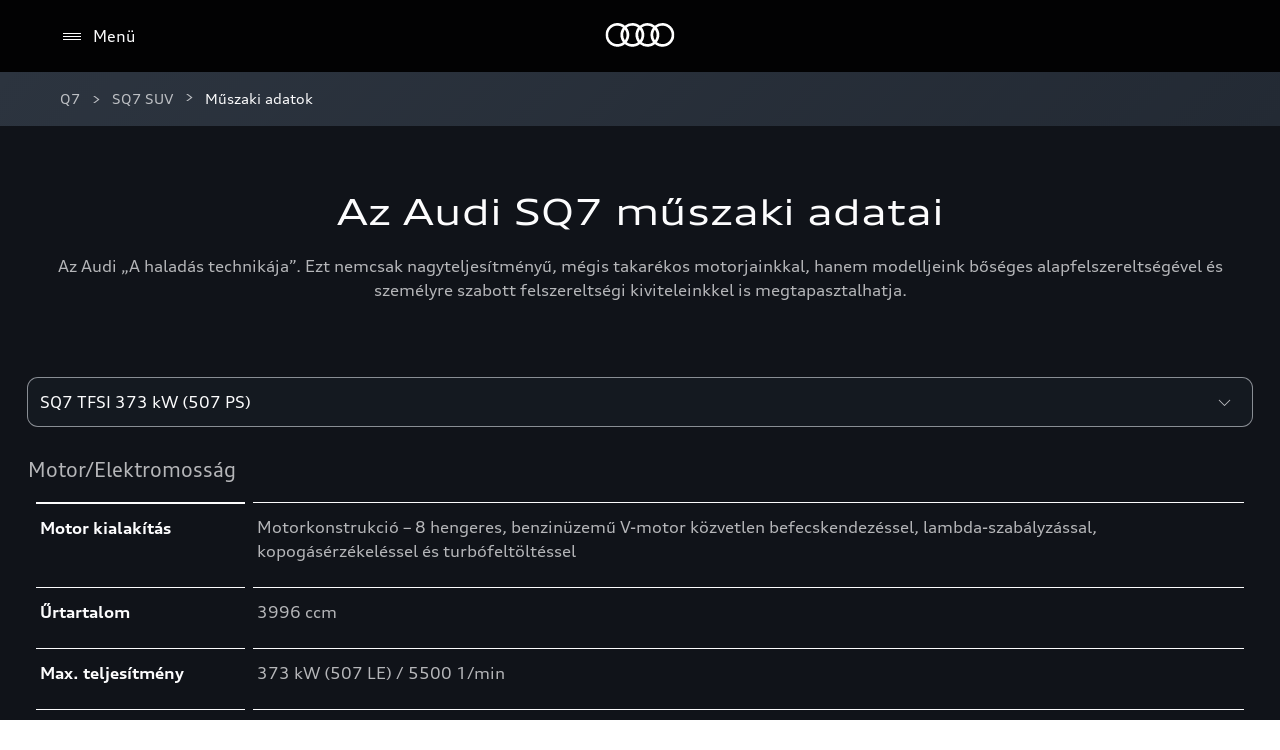

--- FILE ---
content_type: text/html; charset=utf-8
request_url: https://wwww.audi.hu/q7/sq7-suv/muszaki-adatok
body_size: 30400
content:
<!DOCTYPE html><html lang="hu"><head><meta charSet="utf-8"/><meta name="viewport" content="width=device-width, initial-scale=1"/><meta name="viewport" content="width=device-width, initial-scale=1"/><link rel="preload" href="/_next/static/media/2258fe86193af868-s.p.woff2" as="font" crossorigin="" type="font/woff2"/><link rel="preload" href="/_next/static/media/d5549fe60a82d48a-s.p.ttf" as="font" crossorigin="" type="font/ttf"/><link rel="preload" href="/_next/static/media/d59712ef988b8421-s.p.ttf" as="font" crossorigin="" type="font/ttf"/><link rel="stylesheet" href="/_next/static/css/cbb8d1c23c451313.css" data-precedence="next"/><link rel="stylesheet" href="/_next/static/css/fb7703bf5c8d67bf.css" data-precedence="next"/><link rel="stylesheet" href="/_next/static/css/00ff118b7850d3b4.css" data-precedence="next"/><link rel="stylesheet" href="/_next/static/css/07a098635536dd3e.css" data-precedence="next"/><link rel="preload" as="script" fetchPriority="low" href="/_next/static/chunks/webpack-d2c6468dbdaff9a7.js"/><script src="/_next/static/chunks/fd9d1056-3159e688adebc8c5.js" async=""></script><script src="/_next/static/chunks/2117-f4c6a21689a1730d.js" async=""></script><script src="/_next/static/chunks/main-app-fc354062df36108b.js" async=""></script><script src="/_next/static/chunks/3954-93af0d6ccf38f1b8.js" async=""></script><script src="/_next/static/chunks/8634-3f59bf0b86ed2ab0.js" async=""></script><script src="/_next/static/chunks/6617-f5461a7a09724e48.js" async=""></script><script src="/_next/static/chunks/154-6be1091b310969db.js" async=""></script><script src="/_next/static/chunks/8003-d2f3435d707b69c3.js" async=""></script><script src="/_next/static/chunks/7979-8aaabfc720a50bc1.js" async=""></script><script src="/_next/static/chunks/4303-19f1e63ec5df53e0.js" async=""></script><script src="/_next/static/chunks/6027-3bc6080c744ac03d.js" async=""></script><script src="/_next/static/chunks/app/%5Bvisibility%5D/%5Bdomain%5D/layout-dcdc884022a41a90.js" async=""></script><script src="/_next/static/chunks/app/%5Bvisibility%5D/%5Bdomain%5D/error-53118c65272560e6.js" async=""></script><script src="/_next/static/chunks/1303-cf4343828f829625.js" async=""></script><script src="/_next/static/chunks/1626-e8b941b8bd89a0a0.js" async=""></script><script src="/_next/static/chunks/8406-fe8709381c564141.js" async=""></script><script src="/_next/static/chunks/1100-35529bf448f993e6.js" async=""></script><script src="/_next/static/chunks/6355-944fff87b38089fe.js" async=""></script><script src="/_next/static/chunks/7835-562e8aac3bc5fcfa.js" async=""></script><script src="/_next/static/chunks/app/%5Bvisibility%5D/%5Bdomain%5D/%5B%5B...path%5D%5D/layout-c2faaea3d4175690.js" async=""></script><script src="/_next/static/chunks/4204-e70f309517769f97.js" async=""></script><script src="/_next/static/chunks/1305-cec8b826e002be23.js" async=""></script><script src="/_next/static/chunks/2443-77f7b70a2e4dae12.js" async=""></script><script src="/_next/static/chunks/489-d20f930832160917.js" async=""></script><script src="/_next/static/chunks/7760-a825cbef102081a0.js" async=""></script><script src="/_next/static/chunks/9570-160757e8a3889aab.js" async=""></script><script src="/_next/static/chunks/348-9ba851681f8e3840.js" async=""></script><script src="/_next/static/chunks/987-89551c40082cde3e.js" async=""></script><script src="/_next/static/chunks/1937-9f097ab5f6c11990.js" async=""></script><script src="/_next/static/chunks/4115-64c44f7997094eb8.js" async=""></script><script src="/_next/static/chunks/8399-d1caf214b5c528f0.js" async=""></script><script src="/_next/static/chunks/app/%5Bvisibility%5D/%5Bdomain%5D/%5B%5B...path%5D%5D/page-7e117790b9088a47.js" async=""></script><script src="/_next/static/chunks/8793-918ae8c9fd4cef0a.js" async=""></script><script src="/_next/static/chunks/app/%5Bvisibility%5D/%5Bdomain%5D/not-found-cff2cc9696e6b6f3.js" async=""></script><link rel="preload" href="https://www.googletagmanager.com/gtm.js?id=GTM-WJ3KL5Z" as="script"/><link rel="mask-icon" href="/assets/pinfavicon.svg" color="#000000"/><meta name="theme-color" content="#000000"/><link rel="icon" type="image/x-icon" href="/assets/favicon.ico"/><link rel="icon" type="image/png" href="/assets/favicon.png"/><link rel="icon" type="image/svg+xml" href="/assets/favicon.svg" sizes="any"/><link rel="icon" type="image/png" href="/assets/favicon-32x32.png" sizes="32x32"/><link rel="icon" type="image/png" href="/assets/favicon-192x192.png" sizes="192x192"/><meta name="apple-mobile-web-app-title" content="Audi.de"/><link rel="apple-touch-icon" href="/assets/apple-icon-180x180.png"/><link rel="manifest" href="/assets/manifest/manifest-hu.json"/><link rel="icon" type="image/png" href="/assets/android-chrome-192x192.png" sizes="192x192"/><title>Audi SQ7 Műszaki adatok | Audi Magyarország</title><meta name="description" content="Audi SQ7 műszaki adatai ➔ alváz és kormányzás ✓ tömeg és térfogat ✓ teljesítmény és fogyasztás ✓ és még sok más. ➔ Bővebben!"/><meta name="robots" content="index"/><link rel="canonical" href="https://wwww.audi.hu/q7/sq7-suv/muszaki-adatok"/><meta property="og:title" content="Audi SQ7 Műszaki adatok | Audi Magyarország"/><meta property="og:description" content="Audi SQ7 műszaki adatai ➔ alváz és kormányzás ✓ tömeg és térfogat ✓ teljesítmény és fogyasztás ✓ és még sok más. ➔ Bővebben!"/><meta property="og:url" content="https://wwww.audi.hu/q7/sq7-suv/muszaki-adatok"/><meta property="og:image" content="https://wwww.audi.hu/dam/images/23293a7793aa52b43c7de45bb5572bf180c7d6ea/84fc71257bed1683e06f2654f43d9a86/1e4c7c87-fb84-4234-80f9-0aad4c91d016/crop:SMART/resize:1200:630/1920x1920-asq71910011"/><meta property="og:type" content="website"/><meta name="twitter:card" content="summary_large_image"/><meta name="twitter:title" content="Audi SQ7 Műszaki adatok | Audi Magyarország"/><meta name="twitter:description" content="Audi SQ7 műszaki adatai ➔ alváz és kormányzás ✓ tömeg és térfogat ✓ teljesítmény és fogyasztás ✓ és még sok más. ➔ Bővebben!"/><meta name="twitter:image" content="https://wwww.audi.hu/dam/images/23293a7793aa52b43c7de45bb5572bf180c7d6ea/84fc71257bed1683e06f2654f43d9a86/1e4c7c87-fb84-4234-80f9-0aad4c91d016/crop:SMART/resize:1200:630/1920x1920-asq71910011"/><meta name="next-size-adjust"/><script>(self.__next_s=self.__next_s||[]).push([0,{"children":"function OptanonWrapper() { }","id":"one-trust-script"}])</script><script src="/_next/static/chunks/polyfills-42372ed130431b0a.js" noModule=""></script><style data-styled="" data-styled-version="5.3.11">.dmfuFM{color:hsla(216,26%,1%,1);}/*!sc*/
.fcVKSA{color:hsla(216,33%,99%,0.7);background-color:hsla(216,26%,1%,1);}/*!sc*/
data-styled.g2[id="sc-457d4bd9-0"]{content:"dmfuFM,fcVKSA,"}/*!sc*/
@font-face{font-weight:400 700;font-family:"AudiType";font-style:normal;font-stretch:100% 130%;src:url("https://assets.audi.com/audi-fonts/1/AudiTypeVF.woff2") format("woff2-variations");font-display:swap;}/*!sc*/
html{overflow-y:scroll;--header-height:72px;--default-max-width:1248px;--lightbox-z-index:100;--header-z-index:50;--menu-dropdown-z-index:40;--sticky-navigation-bar-z-index:35;}/*!sc*/
body{margin:0;-webkit-text-size-adjust:none;font-family:sans-serif;font-weight:400;-webkit-font-smoothing:antialiased;-moz-osx-font-smoothing:grayscale;}/*!sc*/
body .grecaptcha-badge{z-index:1000;}/*!sc*/
data-styled.g3[id="sc-global-egYbmh1"]{content:"sc-global-egYbmh1,"}/*!sc*/
:root{--spacing-s150:4px;--spacing-s200:8px;--spacing-s250:12px;--spacing-s300:16px;--spacing-s350:24px;--spacing-s400:28px;--spacing-s450:36px;--spacing-s500:40px;--spacing-s550:60px;--spacing-s600:80px;--spacing-d150:4px;--spacing-d200:8px;--spacing-d250:12px;--spacing-d300:16px;--spacing-d350:24px;--spacing-d400:28px;--spacing-d450:36px;--spacing-d500:40px;--spacing-d550:60px;--spacing-d600:80px;--spacing-p400:4px;--spacing-p450:32px;--spacing-p400-percentage:4%;--spacing-p500:16px;--spacing-p500-percentage:16%;--spacing-p600:4px;--spacing-p600-percentage:4%;}/*!sc*/
@media (min-width:375px){:root{--spacing-d150:4px;--spacing-d200:8px;--spacing-d250:12px;--spacing-d300:16px;--spacing-d350:24px;--spacing-d400:28px;--spacing-d450:36px;--spacing-d500:40px;--spacing-d550:60px;--spacing-d600:80px;--spacing-p400:4px;--spacing-p400-percentage:4%;--spacing-p500:28px;--spacing-p500-percentage:28%;--spacing-p600:4px;--spacing-p600-percentage:4%;}}/*!sc*/
@media (min-width:768px){:root{--spacing-d150:4px;--spacing-d200:8px;--spacing-d250:12px;--spacing-d300:16px;--spacing-d350:24px;--spacing-d400:28px;--spacing-d450:36px;--spacing-d500:48px;--spacing-d550:68px;--spacing-d600:100px;--spacing-p400:4px;--spacing-p400-percentage:4%;--spacing-p500:40px;--spacing-p500-percentage:40%;--spacing-p600:4px;--spacing-p600-percentage:4%;}}/*!sc*/
@media (min-width:1024px){:root{--spacing-d150:4px;--spacing-d200:8px;--spacing-d250:12px;--spacing-d300:16px;--spacing-d350:24px;--spacing-d400:28px;--spacing-d450:40px;--spacing-d500:60px;--spacing-d550:80px;--spacing-d600:120px;--spacing-p400:4px;--spacing-p400-percentage:4%;--spacing-p500:60px;--spacing-p500-percentage:60%;--spacing-p600:4px;--spacing-p600-percentage:4%;}}/*!sc*/
@media (min-width:1440px){:root{--spacing-d150:4px;--spacing-d200:8px;--spacing-d250:12px;--spacing-d300:16px;--spacing-d350:24px;--spacing-d400:32px;--spacing-d450:52px;--spacing-d500:80px;--spacing-d550:100px;--spacing-d600:120px;--spacing-p400:4px;--spacing-p400-percentage:4%;--spacing-p500:96px;--spacing-p500-percentage:96%;--spacing-p600:12px;--spacing-p600-percentage:12%;}}/*!sc*/
@media (min-width:1920px){:root{--spacing-d150:4px;--spacing-d200:8px;--spacing-d250:12px;--spacing-d300:16px;--spacing-d350:24px;--spacing-d400:44px;--spacing-d450:68px;--spacing-d500:100px;--spacing-d550:120px;--spacing-d600:140px;--spacing-p400:4px;--spacing-p400-percentage:4%;--spacing-p500:96px;--spacing-p500-percentage:96%;--spacing-p600:12px;--spacing-p600-percentage:12%;}}/*!sc*/
data-styled.g4[id="sc-global-djneve1"]{content:"sc-global-djneve1,"}/*!sc*/
.fquyBq{background-color:hsla(216,23%,8%,1);width:100%;}/*!sc*/
data-styled.g5[id="sc-32132e48-0"]{content:"fquyBq,"}/*!sc*/
.iKpTzY{margin:auto;max-width:1920px;}/*!sc*/
data-styled.g6[id="sc-32132e48-1"]{content:"iKpTzY,"}/*!sc*/
.kGRXWn{color:inherit;}/*!sc*/
data-styled.g7[id="sc-aXZVg"]{content:"kGRXWn,"}/*!sc*/
.eRBzkV{position:relative;}/*!sc*/
.eRBzkV > span,.eRBzkV > div > span{vertical-align:top;}/*!sc*/
data-styled.g8[id="sc-284c2374-0"]{content:"eRBzkV,"}/*!sc*/
.frLCLe a{-webkit-text-decoration:none;text-decoration:none;color:inherit;outline-offset:2px;}/*!sc*/
data-styled.g12[id="sc-1990367d-0"]{content:"frLCLe,"}/*!sc*/
.gKNnbC{font-family:'__defaultFont_59c8e1','__defaultFont_Fallback_59c8e1',Verdana,sans-serif;font-size:16px;line-height:24px;margin-bottom:0;-webkit-text-decoration:none;text-decoration:none;position:relative;font-weight:400;color:inherit;}/*!sc*/
data-styled.g14[id="sc-d46f8a7b-0"]{content:"gKNnbC,"}/*!sc*/
.dqMZtf{-webkit-appearance:none;-moz-appearance:none;appearance:none;background:none;border:none;padding:0;margin:0;border-radius:0;font:inherit;color:inherit;cursor:pointer;}/*!sc*/
data-styled.g15[id="sc-c59e2d88-0"]{content:"dqMZtf,"}/*!sc*/
.iEknTv{color:hsla(216,33%,99%,0.7);-webkit-text-decoration:none;text-decoration:none;display:-webkit-box;display:-webkit-flex;display:-ms-flexbox;display:flex;-webkit-align-items:center;-webkit-box-align:center;-ms-flex-align:center;align-items:center;pointer-events:auto;-webkit-box-pack:justify;-webkit-justify-content:space-between;-ms-flex-pack:justify;justify-content:space-between;font-family:'__defaultFont_59c8e1','__defaultFont_Fallback_59c8e1',Verdana,sans-serif;font-size:16px;line-height:24px;margin-bottom:0;line-height:28px;font-weight:400;margin-bottom:0;width:100%;cursor:pointer;}/*!sc*/
data-styled.g16[id="sc-e9b86efc-0"]{content:"iEknTv,"}/*!sc*/
.hnqzOJ{background-color:#000000;pointer-events:none;margin-left:-50px;position:absolute;width:100px;height:32px;z-index:var(--header-z-index);opacity:0;left:50%;top:-5px;-webkit-transition:opacity 180ms cubic-bezier(0.75,0.02,0.5,1) 0s;transition:opacity 180ms cubic-bezier(0.75,0.02,0.5,1) 0s;}/*!sc*/
data-styled.g17[id="sc-e9b86efc-1"]{content:"hnqzOJ,"}/*!sc*/
.fuYDcz{-webkit-align-items:center;-webkit-box-align:center;-ms-flex-align:center;align-items:center;display:-webkit-box;display:-webkit-flex;display:-ms-flexbox;display:flex;}/*!sc*/
data-styled.g18[id="sc-e9b86efc-2"]{content:"fuYDcz,"}/*!sc*/
.vcmTS{-webkit-align-items:center;-webkit-box-align:center;-ms-flex-align:center;align-items:center;display:-webkit-box;display:-webkit-flex;display:-ms-flexbox;display:flex;}/*!sc*/
data-styled.g19[id="sc-e9b86efc-3"]{content:"vcmTS,"}/*!sc*/
.gQtSvw{margin:3px var(--spacing-s250) 3px 3px;position:relative;height:18px;width:18px;cursor:pointer;}/*!sc*/
data-styled.g20[id="sc-e9b86efc-4"]{content:"gQtSvw,"}/*!sc*/
.gOYsei{background-color:hsla(216,33%,99%,1);position:absolute;height:1px;right:0px;left:0px;}/*!sc*/
data-styled.g21[id="sc-e9b86efc-5"]{content:"gOYsei,"}/*!sc*/
.jFYrBH{-webkit-animation:420ms ease 0s 1 normal none running ctUYde;animation:420ms ease 0s 1 normal none running ctUYde;top:6px;}/*!sc*/
data-styled.g22[id="sc-e9b86efc-6"]{content:"jFYrBH,"}/*!sc*/
.eIblRC{-webkit-animation:240ms ease 0s 1 normal none running jsLHVu;animation:240ms ease 0s 1 normal none running jsLHVu;top:9px;}/*!sc*/
data-styled.g23[id="sc-e9b86efc-7"]{content:"eIblRC,"}/*!sc*/
.fpHxBO{-webkit-animation:240ms ease 0s 1 normal none running lmBKsv;animation:240ms ease 0s 1 normal none running lmBKsv;top:9px;}/*!sc*/
data-styled.g24[id="sc-e9b86efc-8"]{content:"fpHxBO,"}/*!sc*/
.kzyjev{-webkit-animation:420ms ease 0s 1 normal none running caFsKq;animation:420ms ease 0s 1 normal none running caFsKq;top:12px;}/*!sc*/
data-styled.g25[id="sc-e9b86efc-9"]{content:"kzyjev,"}/*!sc*/
.bhetkO{font-family:'__defaultFont_59c8e1','__defaultFont_Fallback_59c8e1',Verdana,sans-serif;font-size:16px;line-height:24px;margin-bottom:0;color:hsla(216,33%,99%,1);font-weight:400;cursor:pointer;}/*!sc*/
data-styled.g26[id="sc-e9b86efc-10"]{content:"bhetkO,"}/*!sc*/
.cjRQUl{top:calc(var(--header-height) + var(--dealerBarHeight));position:fixed;height:100%;width:100%;background-color:hsla(216,26%,1%,1);-webkit-transform:scaleY(0);-ms-transform:scaleY(0);transform:scaleY(0);-webkit-transition:-webkit-transform 0.25s cubic-bezier(.21,.55,.43,1);-webkit-transition:transform 0.25s cubic-bezier(.21,.55,.43,1);transition:transform 0.25s cubic-bezier(.21,.55,.43,1);-webkit-transform-origin:center top;-ms-transform-origin:center top;transform-origin:center top;right:0;z-index:var(--header-z-index);padding-top:var(--spacing-s350);padding-right:var(--spacing-p500);padding-left:var(--spacing-p500);box-sizing:border-box;visibility:hidden;}/*!sc*/
data-styled.g28[id="sc-e9b86efc-12"]{content:"cjRQUl,"}/*!sc*/
.gzgqYI{display:-webkit-box;display:-webkit-flex;display:-ms-flexbox;display:flex;-webkit-align-items:center;-webkit-box-align:center;-ms-flex-align:center;align-items:center;padding-bottom:var(--spacing-s250);padding-top:var(--spacing-s250);}/*!sc*/
.gzgqYI:hover > .sc-e9b86efc-22{opacity:1;pointer-events:all;}/*!sc*/
data-styled.g39[id="sc-e9b86efc-23"]{content:"gzgqYI,"}/*!sc*/
.jKQtOT{color:inherit;-webkit-text-decoration:none;text-decoration:none;cursor:pointer;-webkit-transition-property:background-color,color;transition-property:background-color,color;-webkit-transition-duration:250ms;transition-duration:250ms;-webkit-transition-timing-function:ease;transition-timing-function:ease;}/*!sc*/
.jKQtOT:hover{color:hsla(216,33%,99%,1);}/*!sc*/
data-styled.g74[id="sc-dAlyuH"]{content:"jKQtOT,"}/*!sc*/
.kWSdXm{color:hsla(216,33%,99%,0.7);list-style:none;-webkit-text-decoration:none;text-decoration:none;cursor:pointer;}/*!sc*/
.kWSdXm:not(:first-child)::before{content:'<';color:hsla(216,33%,99%,0.7);padding-right:24px;}/*!sc*/
.kWSdXm:last-child{color:hsla(216,33%,99%,1);cursor:default;}/*!sc*/
data-styled.g75[id="sc-jlZhew"]{content:"kWSdXm,"}/*!sc*/
.geyYcR{display:-webkit-box;display:-webkit-flex;display:-ms-flexbox;display:flex;-webkit-flex-wrap:wrap;-ms-flex-wrap:wrap;flex-wrap:wrap;-webkit-align-items:center;-webkit-box-align:center;-ms-flex-align:center;align-items:center;font-family:AudiType,sans-serif;-webkit-letter-spacing:0px;-moz-letter-spacing:0px;-ms-letter-spacing:0px;letter-spacing:0px;font-weight:400;-webkit-text-decoration:none;text-decoration:none;font-size:14px;line-height:20px;font-stretch:105%;padding:0px;margin:0;}/*!sc*/
.geyYcR .sc-jlZhew:not(:nth-last-child(2)){display:none;}/*!sc*/
.geyYcR .sc-jlZhew:not(:first-child)::before{content:">";padding:0 8px;width:16px;height:16px;display:-webkit-inline-box;display:-webkit-inline-flex;display:-ms-inline-flexbox;display:inline-flex;-webkit-align-items:center;-webkit-box-align:center;-ms-flex-align:center;align-items:center;-webkit-box-pack:center;-webkit-justify-content:center;-ms-flex-pack:center;justify-content:center;}/*!sc*/
.geyYcR .sc-jlZhew:not(:nth-last-child(2)){display:-webkit-box;display:-webkit-flex;display:-ms-flexbox;display:flex;}/*!sc*/
data-styled.g76[id="sc-cwHptR"]{content:"geyYcR,"}/*!sc*/
.cwkqKM{display:none;}/*!sc*/
@media (min-width:1024px){.cwkqKM{display:-webkit-box;display:-webkit-flex;display:-ms-flexbox;display:flex;-webkit-align-items:center;-webkit-box-align:center;-ms-flex-align:center;align-items:center;}}/*!sc*/
data-styled.g84[id="sc-e83ce8d7-0"]{content:"cwkqKM,"}/*!sc*/
.eXWimH{border-bottom:2px solid transparent;color:hsla(216,33%,99%,0.7);padding-top:var(--spacing-s150);margin-right:var(--spacing-s350);padding-bottom:var(--spacing-s150);box-sizing:border-box;}/*!sc*/
.eXWimH:hover{color:hsla(216,33%,99%,1);}/*!sc*/
data-styled.g85[id="sc-e83ce8d7-1"]{content:"eXWimH,"}/*!sc*/
.ilkbCS{font-family:'__defaultFont_59c8e1','__defaultFont_Fallback_59c8e1',Verdana,sans-serif;font-size:16px;line-height:24px;margin-bottom:0;position:relative;font-weight:400;color:inherit;}/*!sc*/
data-styled.g87[id="sc-e83ce8d7-3"]{content:"ilkbCS,"}/*!sc*/
.iUxUJC{margin-left:auto;cursor:pointer;padding:var(--spacing-s150) 0 var(--spacing-s150) var(--spacing-s150);color:hsla(216,33%,99%,1);line-height:0;}/*!sc*/
data-styled.g95[id="sc-e83ce8d7-11"]{content:"iUxUJC,"}/*!sc*/
.krQEPX{border:0;-webkit-flex-direction:column;-ms-flex-direction:column;flex-direction:column;-webkit-align-items:center;-webkit-box-align:center;-ms-flex-align:center;align-items:center;-webkit-box-pack:center;-webkit-justify-content:center;-ms-flex-pack:center;justify-content:center;-webkit-transition-timing-function:cubic-bezier(0.75,0.02,0.5,1);transition-timing-function:cubic-bezier(0.75,0.02,0.5,1);-webkit-transition-duration:250ms;transition-duration:250ms;border-radius:999px;cursor:pointer;display:-webkit-inline-box;display:-webkit-inline-flex;display:-ms-inline-flexbox;display:inline-flex;box-sizing:border-box;text-align:center;font-family:AudiType,sans-serif;-webkit-letter-spacing:0px;-moz-letter-spacing:0px;-ms-letter-spacing:0px;letter-spacing:0px;font-weight:400;-webkit-text-decoration:none;text-decoration:none;font-size:14px;line-height:20px;font-stretch:105%;padding:12px 24px;min-height:48px;background:hsla(216,12%,45%,1);color:hsla(216,33%,99%,1);box-shadow:inset 0 0 0 1px hsla(216,12%,45%,0);-webkit-transition-property:color,background,box-shadow;transition-property:color,background,box-shadow;}/*!sc*/
.krQEPX svg{-webkit-flex-shrink:0;-ms-flex-negative:0;flex-shrink:0;}/*!sc*/
.krQEPX .sc-fHjqPf{color:hsla(216,33%,99%,1);}/*!sc*/
.krQEPX:hover{background:hsla(216,18%,21%,1);color:hsla(216,33%,99%,1);box-shadow:inset 0 0 0 1px hsla(216,18%,88%,0.2);}/*!sc*/
.krQEPX:hover .sc-fHjqPf{color:hsla(216,33%,99%,1);}/*!sc*/
.krQEPX:active{background:hsla(216,18%,21%,1);color:hsla(216,33%,99%,1);box-shadow:inset 0 0 0 1px hsla(216,18%,88%,0.2);}/*!sc*/
.krQEPX:active .sc-fHjqPf{color:hsla(216,33%,99%,1);}/*!sc*/
data-styled.g110[id="sc-hmdomO"]{content:"krQEPX,"}/*!sc*/
.bzheHH{display:-webkit-box;display:-webkit-flex;display:-ms-flexbox;display:flex;-webkit-align-items:center;-webkit-box-align:center;-ms-flex-align:center;align-items:center;-webkit-box-pack:center;-webkit-justify-content:center;-ms-flex-pack:center;justify-content:center;gap:12px;}/*!sc*/
data-styled.g111[id="sc-bXCLTC"]{content:"bzheHH,"}/*!sc*/
.gxJlqK{width:100%;box-sizing:border-box;}/*!sc*/
data-styled.g113[id="sc-87ef3745-0"]{content:"gxJlqK,"}/*!sc*/
.hbGNwO{margin-left:auto;margin-right:auto;display:-webkit-box;display:-webkit-flex;display:-ms-flexbox;display:flex;-webkit-align-items:center;-webkit-box-align:center;-ms-flex-align:center;align-items:center;-webkit-box-pack:center;-webkit-justify-content:center;-ms-flex-pack:center;justify-content:center;box-sizing:border-box;width:100%;font-weight:500;font-size:14px;line-height:16px;height:var(--header-height);position:relative;z-index:var(--header-z-index);background-color:hsla(216,26%,1%,1);padding-right:var(--spacing-p500);padding-left:var(--spacing-p500);}/*!sc*/
data-styled.g114[id="sc-87ef3745-1"]{content:"hbGNwO,"}/*!sc*/
.jSUJKg{position:absolute;top:calc(var(--header-height) + 10px);left:20px;z-index:var(--header-z-index);height:1px;width:1px;overflow:hidden;white-space:nowrap;-webkit-clip:rect(0 0 0 0);clip:rect(0 0 0 0);-webkit-clip-path:inset(50%);clip-path:inset(50%);opacity:0;}/*!sc*/
.jSUJKg:focus{opacity:1;height:auto;width:auto;-webkit-clip:auto;clip:auto;-webkit-clip-path:none;clip-path:none;padding:var(--spacing-s200) var(--spacing-s300);}/*!sc*/
data-styled.g115[id="sc-87ef3745-2"]{content:"jSUJKg,"}/*!sc*/
.iZYyPI{-webkit-transform:translateX(-50%);-ms-transform:translateX(-50%);transform:translateX(-50%);position:absolute;z-index:5;left:50%;}/*!sc*/
@media (min-width:1024px){.iZYyPI{padding-right:32px;position:static;-webkit-transform:none;-ms-transform:none;transform:none;}}/*!sc*/
@media (min-width:1920px){.iZYyPI{padding-right:44px;}}/*!sc*/
data-styled.g116[id="sc-87ef3745-3"]{content:"iZYyPI,"}/*!sc*/
.fJnfuC{box-sizing:border-box;position:relative;width:100%;}/*!sc*/
data-styled.g117[id="sc-87ef3745-4"]{content:"fJnfuC,"}/*!sc*/
.fGdtwE{display:block;color:white;}/*!sc*/
data-styled.g118[id="sc-87ef3745-5"]{content:"fGdtwE,"}/*!sc*/
.hFnGKk{position:relative;}/*!sc*/
@media (min-width:1024px){.hFnGKk{display:none;}}/*!sc*/
data-styled.g119[id="sc-87ef3745-6"]{content:"hFnGKk,"}/*!sc*/
.gLwTIv{position:fixed;width:100vw;height:100vh;left:0;background-color:hsla(216,23%,8%,1);opacity:0;visibility:hidden;pointer-events:none;z-index:-10;-webkit-transition:all 0s linear;transition:all 0s linear;display:none;}/*!sc*/
@media (min-width:1024px){.gLwTIv{display:block;top:calc(var(--header-height) + var(--dealerBarHeight));}}/*!sc*/
data-styled.g120[id="sc-87ef3745-7"]{content:"gLwTIv,"}/*!sc*/
@-webkit-keyframes ctUYde{0%{opacity:0;-webkit-transform:translateY(3px);-ms-transform:translateY(3px);transform:translateY(3px);}50%{opacity:0;-webkit-transform:translateY(3px);-ms-transform:translateY(3px);transform:translateY(3px);}100%{opacity:1;-webkit-transform:translateY(0px);-ms-transform:translateY(0px);transform:translateY(0px);}}/*!sc*/
@keyframes ctUYde{0%{opacity:0;-webkit-transform:translateY(3px);-ms-transform:translateY(3px);transform:translateY(3px);}50%{opacity:0;-webkit-transform:translateY(3px);-ms-transform:translateY(3px);transform:translateY(3px);}100%{opacity:1;-webkit-transform:translateY(0px);-ms-transform:translateY(0px);transform:translateY(0px);}}/*!sc*/
data-styled.g122[id="sc-keyframes-ctUYde"]{content:"ctUYde,"}/*!sc*/
@-webkit-keyframes jsLHVu{0%{-webkit-transform:rotate(45deg);-ms-transform:rotate(45deg);transform:rotate(45deg);}50%{-webkit-transform:rotate(0deg);-ms-transform:rotate(0deg);transform:rotate(0deg);}100%{-webkit-transform:rotate(0deg);-ms-transform:rotate(0deg);transform:rotate(0deg);}}/*!sc*/
@keyframes jsLHVu{0%{-webkit-transform:rotate(45deg);-ms-transform:rotate(45deg);transform:rotate(45deg);}50%{-webkit-transform:rotate(0deg);-ms-transform:rotate(0deg);transform:rotate(0deg);}100%{-webkit-transform:rotate(0deg);-ms-transform:rotate(0deg);transform:rotate(0deg);}}/*!sc*/
data-styled.g123[id="sc-keyframes-jsLHVu"]{content:"jsLHVu,"}/*!sc*/
@-webkit-keyframes lmBKsv{0%{-webkit-transform:rotate(-45deg);-ms-transform:rotate(-45deg);transform:rotate(-45deg);}50%{-webkit-transform:rotate(0deg);-ms-transform:rotate(0deg);transform:rotate(0deg);}100%{-webkit-transform:rotate(0deg);-ms-transform:rotate(0deg);transform:rotate(0deg);}}/*!sc*/
@keyframes lmBKsv{0%{-webkit-transform:rotate(-45deg);-ms-transform:rotate(-45deg);transform:rotate(-45deg);}50%{-webkit-transform:rotate(0deg);-ms-transform:rotate(0deg);transform:rotate(0deg);}100%{-webkit-transform:rotate(0deg);-ms-transform:rotate(0deg);transform:rotate(0deg);}}/*!sc*/
data-styled.g124[id="sc-keyframes-lmBKsv"]{content:"lmBKsv,"}/*!sc*/
@-webkit-keyframes caFsKq{0%{opacity:0;-webkit-transform:translateY(-3px);-ms-transform:translateY(-3px);transform:translateY(-3px);}50%{opacity:0;-webkit-transform:translateY(-3px);-ms-transform:translateY(-3px);transform:translateY(-3px);}100%{opacity:1;-webkit-transform:translateY(0px);-ms-transform:translateY(0px);transform:translateY(0px);}}/*!sc*/
@keyframes caFsKq{0%{opacity:0;-webkit-transform:translateY(-3px);-ms-transform:translateY(-3px);transform:translateY(-3px);}50%{opacity:0;-webkit-transform:translateY(-3px);-ms-transform:translateY(-3px);transform:translateY(-3px);}100%{opacity:1;-webkit-transform:translateY(0px);-ms-transform:translateY(0px);transform:translateY(0px);}}/*!sc*/
data-styled.g125[id="sc-keyframes-caFsKq"]{content:"caFsKq,"}/*!sc*/
.ftEBmP{margin:0;color:hsla(216,33%,99%,0.7);font-family:AudiType,sans-serif;-webkit-letter-spacing:0px;-moz-letter-spacing:0px;-ms-letter-spacing:0px;letter-spacing:0px;font-weight:400;-webkit-text-decoration:none;text-decoration:none;font-size:16px;line-height:24px;font-stretch:105%;}/*!sc*/
.ftEBmP sup{vertical-align:0.68em;}/*!sc*/
.ftEBmP sub{vertical-align:-0.275em;}/*!sc*/
.ftEBmP sup,.ftEBmP sub{font-size:0.583em;}/*!sc*/
.ftEBmP sup a,.ftEBmP sub a{color:inherit;-webkit-text-decoration:none;text-decoration:none;border-bottom:2px solid hsla(216,33%,99%,1);-webkit-transition-timing-function:cubic-bezier(0.75,0.02,0.5,1);transition-timing-function:cubic-bezier(0.75,0.02,0.5,1);-webkit-transition-duration:250ms;transition-duration:250ms;-webkit-transition-property:color,border-color;transition-property:color,border-color;border-bottom:none;}/*!sc*/
.ftEBmP sup a:hover,.ftEBmP sub a:hover{color:hsla(216,33%,99%,0.7);border-bottom-color:hsla(216,33%,99%,0.7);}/*!sc*/
.ljNgiX{margin:0 0 var(--spacing-s300);color:hsla(216,33%,99%,0.7);font-family:AudiType,sans-serif;-webkit-letter-spacing:0px;-moz-letter-spacing:0px;-ms-letter-spacing:0px;letter-spacing:0px;font-weight:400;-webkit-text-decoration:none;text-decoration:none;font-size:16px;line-height:24px;font-stretch:105%;}/*!sc*/
.ljNgiX sup{vertical-align:0.68em;}/*!sc*/
.ljNgiX sub{vertical-align:-0.275em;}/*!sc*/
.ljNgiX sup,.ljNgiX sub{font-size:0.583em;}/*!sc*/
.ljNgiX sup a,.ljNgiX sub a{color:inherit;-webkit-text-decoration:none;text-decoration:none;border-bottom:2px solid hsla(216,33%,99%,1);-webkit-transition-timing-function:cubic-bezier(0.75,0.02,0.5,1);transition-timing-function:cubic-bezier(0.75,0.02,0.5,1);-webkit-transition-duration:250ms;transition-duration:250ms;-webkit-transition-property:color,border-color;transition-property:color,border-color;border-bottom:none;}/*!sc*/
.ljNgiX sup a:hover,.ljNgiX sub a:hover{color:hsla(216,33%,99%,0.7);border-bottom-color:hsla(216,33%,99%,0.7);}/*!sc*/
data-styled.g138[id="sc-kOHTFB"]{content:"ftEBmP,ljNgiX,"}/*!sc*/
.fLOuap{margin:0 0 var(--spacing-s300);color:hsla(216,33%,99%,1);font-family:AudiType,sans-serif;-webkit-letter-spacing:0px;-moz-letter-spacing:0px;-ms-letter-spacing:0px;letter-spacing:0px;font-weight:400;-webkit-text-decoration:none;text-decoration:none;font-size:28px;line-height:40px;font-stretch:130%;}/*!sc*/
@media (min-width:1024px){.fLOuap{font-size:36px;line-height:52px;}}/*!sc*/
@media (min-width:1440px){.fLOuap{font-size:40px;line-height:60px;}}/*!sc*/
@media (min-width:1920px){.fLOuap{font-size:44px;line-height:64px;}}/*!sc*/
.fLOuap sup{vertical-align:0.68em;}/*!sc*/
.fLOuap sub{vertical-align:-0.275em;}/*!sc*/
.fLOuap sup,.fLOuap sub{font-size:0.583em;}/*!sc*/
.fLOuap sup a,.fLOuap sub a{color:inherit;-webkit-text-decoration:none;text-decoration:none;border-bottom:2px solid hsla(216,33%,99%,1);-webkit-transition-timing-function:cubic-bezier(0.75,0.02,0.5,1);transition-timing-function:cubic-bezier(0.75,0.02,0.5,1);-webkit-transition-duration:250ms;transition-duration:250ms;-webkit-transition-property:color,border-color;transition-property:color,border-color;border-bottom:none;}/*!sc*/
.fLOuap sup a:hover,.fLOuap sub a:hover{color:hsla(216,33%,99%,0.7);border-bottom-color:hsla(216,33%,99%,0.7);}/*!sc*/
data-styled.g139[id="sc-dtInlm"]{content:"fLOuap,"}/*!sc*/
.bGSGJd > p,.bGSGJd > h1,.bGSGJd h2,.bGSGJd h3,.bGSGJd h4,.bGSGJd li{white-space:pre-line;}/*!sc*/
.bGSGJd > p:empty,.bGSGJd > h1:empty,.bGSGJd h2:empty,.bGSGJd h3:empty,.bGSGJd h4:empty,.bGSGJd li:empty{margin-bottom:0;}/*!sc*/
.bGSGJd > p:empty:before,.bGSGJd > h1:empty:before,.bGSGJd h2:empty:before,.bGSGJd h3:empty:before,.bGSGJd h4:empty:before,.bGSGJd li:empty:before{white-space:pre;content:" ";}/*!sc*/
.bGSGJd a{overflow-wrap:break-word;word-wrap:break-word;-webkit-hyphens:auto;-moz-hyphens:auto;-ms-hyphens:auto;hyphens:auto;}/*!sc*/
.bGSGJd em{font-style:italic;}/*!sc*/
data-styled.g144[id="sc-9fa957ba-0"]{content:"bGSGJd,"}/*!sc*/
.LWglt{position:relative;}/*!sc*/
data-styled.g188[id="sc-971291cf-0"]{content:"LWglt,"}/*!sc*/
@media (min-width:1024px){.dhEWbp{display:none;}}/*!sc*/
data-styled.g189[id="sc-971291cf-1"]{content:"dhEWbp,"}/*!sc*/
.cZFVFL{display:none;}/*!sc*/
@media (min-width:1024px){.cZFVFL{display:block;}}/*!sc*/
data-styled.g190[id="sc-971291cf-2"]{content:"cZFVFL,"}/*!sc*/
.gxAqYX{display:-webkit-box;display:-webkit-flex;display:-ms-flexbox;display:flex;-webkit-box-pack:justify;-webkit-justify-content:space-between;-ms-flex-pack:justify;justify-content:space-between;box-sizing:border-box;padding:var(--spacing-s300) var(--spacing-p500);width:100%;background:linear-gradient(134deg,hsla(216,18%,21%,1) 0%,hsla(216,20%,17%,1) 100%);}/*!sc*/
data-styled.g192[id="sc-971291cf-4"]{content:"gxAqYX,"}/*!sc*/
.jqiJvJ{-webkit-flex-shrink:0;-ms-flex-negative:0;flex-shrink:0;}/*!sc*/
data-styled.g193[id="sc-971291cf-5"]{content:"jqiJvJ,"}/*!sc*/
.dfwza{display:none;}/*!sc*/
data-styled.g194[id="sc-971291cf-6"]{content:"dfwza,"}/*!sc*/
.bEtwmc{background:linear-gradient(134deg,hsla(216,18%,21%,1) 0%,hsla(216,20%,17%,1) 100%);padding:var(--spacing-s300) var(--spacing-p500);box-sizing:border-box;-webkit-align-items:center;-webkit-box-align:center;-ms-flex-align:center;align-items:center;min-height:54px;-webkit-flex-wrap:wrap;-ms-flex-wrap:wrap;flex-wrap:wrap;display:-webkit-box;display:-webkit-flex;display:-ms-flexbox;display:flex;}/*!sc*/
data-styled.g196[id="sc-971291cf-8"]{content:"bEtwmc,"}/*!sc*/
.bUkEQi{display:contents;}/*!sc*/
data-styled.g200[id="sc-18387da2-0"]{content:"bUkEQi,"}/*!sc*/
.bfOfJu{position:relative;-webkit-hyphens:auto;-moz-hyphens:auto;-ms-hyphens:auto;hyphens:auto;text-align:center;padding-top:var(--spacing-d500);padding-bottom:var(--spacing-d500);padding-left:var(--spacing-p450);padding-right:var(--spacing-p450);}/*!sc*/
data-styled.g304[id="sc-a59c64c2-0"]{content:"bfOfJu,"}/*!sc*/
.gaLHip{pointer-events:none;-webkit-flex-shrink:0;-ms-flex-negative:0;flex-shrink:0;right:16px;top:50%;-webkit-transform:translateY(-50%);-ms-transform:translateY(-50%);transform:translateY(-50%);position:absolute;pointer-events:none;color:hsla(216,33%,99%,0.7);-webkit-transition-timing-function:cubic-bezier(0.75,0.02,0.5,1);transition-timing-function:cubic-bezier(0.75,0.02,0.5,1);-webkit-transition-duration:250ms;transition-duration:250ms;-webkit-transition-property:color,-webkit-transform;-webkit-transition-property:color,transform;transition-property:color,transform;}/*!sc*/
data-styled.g327[id="sc-gFVvzn"]{content:"gaLHip,"}/*!sc*/
.iAKimt{display:-webkit-box;display:-webkit-flex;display:-ms-flexbox;display:flex;-webkit-align-items:baseline;-webkit-box-align:baseline;-ms-flex-align:baseline;align-items:baseline;gap:8px;font-family:AudiType,sans-serif;-webkit-letter-spacing:0px;-moz-letter-spacing:0px;-ms-letter-spacing:0px;letter-spacing:0px;font-weight:400;-webkit-text-decoration:none;text-decoration:none;font-size:14px;line-height:20px;font-stretch:105%;color:hsla(216,33%,99%,0.7);padding-bottom:8px;}/*!sc*/
data-styled.g329[id="sc-iMWBiJ"]{content:"iAKimt,"}/*!sc*/
.fCnLK{position:relative;}/*!sc*/
data-styled.g331[id="sc-bBeLUv"]{content:"fCnLK,"}/*!sc*/
.bFvjyr{font-family:AudiType,sans-serif;-webkit-letter-spacing:0px;-moz-letter-spacing:0px;-ms-letter-spacing:0px;letter-spacing:0px;font-weight:400;-webkit-text-decoration:none;text-decoration:none;font-size:16px;line-height:20px;font-stretch:105%;color:hsla(216,33%,99%,0.7);width:100%;min-height:48px;box-sizing:border-box;padding:12px calc(24px + 8px + 16px) 12px 12px;border:none;border-radius:10px;-webkit-appearance:none;-moz-appearance:none;appearance:none;-webkit-appearance:none;-moz-appearance:none;-webkit-transition-timing-function:cubic-bezier(0.75,0.02,0.5,1);transition-timing-function:cubic-bezier(0.75,0.02,0.5,1);-webkit-transition-duration:250ms;transition-duration:250ms;-webkit-transition-property:background,box-shadow;transition-property:background,box-shadow;}/*!sc*/
.bFvjyr:not(:disabled){background:hsla(216,21%,12%,0.6);box-shadow:0px 0px 0px 1px hsla(216,18%,88%,0.6);}/*!sc*/
.bFvjyr:hover:not(:disabled),.bFvjyr:active:not(:disabled){background:hsla(216,18%,21%,0.6);box-shadow:0px 0px 0px 1px hsla(216,18%,88%,0.6);}/*!sc*/
.bFvjyr:focus:not(:disabled){background:hsla(216,21%,12%,0.6);box-shadow:0px 0px 0px 1px hsla(216,18%,88%,1);}/*!sc*/
.bFvjyr:disabled{background:hsla(216,17%,26%,0.2);cursor:not-allowed;box-shadow:0px 0px 0px 1px hsla(216,33%,99%,0.1);color:hsla(216,13%,65%,0.3);}/*!sc*/
data-styled.g332[id="sc-ihgnxF"]{content:"bFvjyr,"}/*!sc*/
.cIAUeT{margin-left:var(--spacing-d400);margin-right:var(--spacing-d400);}/*!sc*/
data-styled.g540[id="sc-21e75e26-0"]{content:"cIAUeT,"}/*!sc*/
.jmRwaC{margin-bottom:var(--spacing-d400);}/*!sc*/
.jmRwaC label{position:absolute;overflow:hidden;width:1px;height:1px;-webkit-clip:rect(0 0 0 0);clip:rect(0 0 0 0);-webkit-clip-path:inset(50%);clip-path:inset(50%);white-space:nowrap;}/*!sc*/
data-styled.g541[id="sc-21e75e26-1"]{content:"jmRwaC,"}/*!sc*/
.dWzpLo{-webkit-column-gap:var(--spacing-s350);column-gap:var(--spacing-s350);row-gap:var(--spacing-s350);-webkit-flex-wrap:wrap;-ms-flex-wrap:wrap;flex-wrap:wrap;display:-webkit-box;display:-webkit-flex;display:-ms-flexbox;display:flex;}/*!sc*/
data-styled.g596[id="sc-641d9fac-0"]{content:"dWzpLo,"}/*!sc*/
.fIKWGA{font-family:'__defaultFont_59c8e1','__defaultFont_Fallback_59c8e1',Verdana,sans-serif;font-size:12px;line-height:20px;margin-bottom:0;color:white;display:block;}/*!sc*/
@media (min-width:768px){.fIKWGA{padding:0 0 var(--spacing-s250) 0;border-bottom:0;}}/*!sc*/
.fIKWGA:not([href]){cursor:pointer;background:none;border:none;margin:0;padding-left:0;padding-right:0;}/*!sc*/
data-styled.g597[id="sc-641d9fac-1"]{content:"fIKWGA,"}/*!sc*/
.cDHExi{margin-top:var(--spacing-d600);}/*!sc*/
data-styled.g598[id="sc-6027b995-0"]{content:"cDHExi,"}/*!sc*/
.ecVxpq{width:100%;box-sizing:border-box;padding-top:var(--spacing-d300);padding-bottom:var(--spacing-d450);}/*!sc*/
@media (min-width:768px){.ecVxpq{padding-right:var(--spacing-p500);padding-left:var(--spacing-p500);}}/*!sc*/
data-styled.g599[id="sc-6027b995-1"]{content:"ecVxpq,"}/*!sc*/
.cHsfUN{padding-right:var(--spacing-s350);padding-left:var(--spacing-s350);-webkit-box-pack:end;-webkit-justify-content:flex-end;-ms-flex-pack:end;justify-content:flex-end;display:-webkit-box;display:-webkit-flex;display:-ms-flexbox;display:flex;}/*!sc*/
@media (min-width:768px){.cHsfUN{padding-right:0;padding-left:0;}}/*!sc*/
data-styled.g600[id="sc-6027b995-2"]{content:"cHsfUN,"}/*!sc*/
.cAXrMZ{font-family:'__defaultFont_59c8e1','__defaultFont_Fallback_59c8e1',Verdana,sans-serif;font-size:12px;line-height:20px;margin-bottom:0;-webkit-column-gap:var(--spacing-d250);column-gap:var(--spacing-d250);-webkit-align-items:center;-webkit-box-align:center;-ms-flex-align:center;align-items:center;color:inherit;display:-webkit-box;display:-webkit-flex;display:-ms-flexbox;display:flex;}/*!sc*/
.cAXrMZ:hover{color:#D9D9D9;}/*!sc*/
data-styled.g601[id="sc-6027b995-3"]{content:"cAXrMZ,"}/*!sc*/
.eNpGTa{-webkit-transform:rotate(180deg);-ms-transform:rotate(180deg);transform:rotate(180deg);-webkit-transform-origin:center;-ms-transform-origin:center;transform-origin:center;display:block;height:24px;}/*!sc*/
data-styled.g602[id="sc-6027b995-4"]{content:"eNpGTa,"}/*!sc*/
.dboTvL{border-top:1px solid #333333;margin-bottom:var(--spacing-s450);margin-top:var(--spacing-s450);}/*!sc*/
@media (min-width:768px){.dboTvL{border-top:0;margin-bottom:0;margin-top:0;display:-webkit-box;display:-webkit-flex;display:-ms-flexbox;display:flex;-webkit-box-pack:start;-webkit-justify-content:flex-start;-ms-flex-pack:start;justify-content:flex-start;row-gap:var(--spacing-d450);-webkit-column-gap:var(--spacing-d350);column-gap:var(--spacing-d350);-webkit-flex-wrap:wrap;-ms-flex-wrap:wrap;flex-wrap:wrap;width:100%;padding-top:var(--spacing-d450);box-sizing:border-box;}}/*!sc*/
@media (min-width:1440px){.dboTvL{-webkit-box-pack:justify;-webkit-justify-content:space-between;-ms-flex-pack:justify;justify-content:space-between;-webkit-flex-wrap:nowrap;-ms-flex-wrap:nowrap;flex-wrap:nowrap;}}/*!sc*/
data-styled.g603[id="sc-6027b995-5"]{content:"dboTvL,"}/*!sc*/
.fkwVBz{padding-right:var(--spacing-s350);padding-left:var(--spacing-s350);}/*!sc*/
@media (min-width:768px){.fkwVBz{padding-right:0;padding-left:0;-webkit-flex:1 1 100%;-ms-flex:1 1 100%;flex:1 1 100%;width:100%;-webkit-align-items:flex-start;-webkit-box-align:flex-start;-ms-flex-align:flex-start;align-items:flex-start;padding-top:var(--spacing-d450);}}/*!sc*/
@media (min-width:1440px){.fkwVBz{position:relative;}}/*!sc*/
data-styled.g604[id="sc-6027b995-6"]{content:"fkwVBz,"}/*!sc*/
.kTxio{padding-bottom:var(--spacing-d250);-webkit-box-flex:1;-webkit-flex-grow:1;-ms-flex-positive:1;flex-grow:1;}/*!sc*/
data-styled.g605[id="sc-6027b995-7"]{content:"kTxio,"}/*!sc*/
.jArqPv{margin-top:var(--spacing-s350);-webkit-column-gap:var(--spacing-d500);column-gap:var(--spacing-d500);display:-webkit-box;display:-webkit-flex;display:-ms-flexbox;display:flex;-webkit-flex-wrap:wrap;-ms-flex-wrap:wrap;flex-wrap:wrap;}/*!sc*/
data-styled.g606[id="sc-6027b995-8"]{content:"jArqPv,"}/*!sc*/
.dzjnDw{font-family:'__defaultFont_59c8e1','__defaultFont_Fallback_59c8e1',Verdana,sans-serif;font-size:12px;line-height:20px;margin-bottom:0;margin-bottom:var(--spacing-s300);}/*!sc*/
@media (min-width:768px){.dzjnDw{font-size:12px;line-height:22px;}}/*!sc*/
data-styled.g607[id="sc-6027b995-9"]{content:"dzjnDw,"}/*!sc*/
.jpayxe{border-bottom:1px solid #333333;padding-bottom:var(--spacing-s250);}/*!sc*/
data-styled.g608[id="sc-6027b995-10"]{content:"jpayxe,"}/*!sc*/
.kGoyQZ{border-bottom:1px solid #333333;overflow-wrap:break-word;-webkit-hyphens:initial;-moz-hyphens:initial;-ms-hyphens:initial;hyphens:initial;}/*!sc*/
@media (min-width:768px){.kGoyQZ{border-bottom:0;padding-top:0;-webkit-flex:0 0 calc(100% / 3 - var(--spacing-d350));-ms-flex:0 0 calc(100% / 3 - var(--spacing-d350));flex:0 0 calc(100% / 3 - var(--spacing-d350));}}/*!sc*/
@media (min-width:1440px){.kGoyQZ{box-sizing:border-box;-webkit-flex:1;-ms-flex:1;flex:1;}}/*!sc*/
data-styled.g609[id="sc-6027b995-11"]{content:"kGoyQZ,"}/*!sc*/
.kYdhnc{text-align:left;width:100%;font-family:'__defaultFont_59c8e1','__defaultFont_Fallback_59c8e1',Verdana,sans-serif;font-size:16px;line-height:24px;margin-bottom:0;-webkit-box-pack:justify;-webkit-justify-content:space-between;-ms-flex-pack:justify;justify-content:space-between;padding-bottom:var(--spacing-s300);padding-right:var(--spacing-s350);padding-left:var(--spacing-s350);padding-top:var(--spacing-s300);-webkit-align-items:center;-webkit-box-align:center;-ms-flex-align:center;align-items:center;position:relative;display:-webkit-box;display:-webkit-flex;display:-ms-flexbox;display:flex;}/*!sc*/
@media (min-width:768px){.kYdhnc{margin-bottom:var(--spacing-s400);font-stretch:130%;line-height:24px;font-size:16px;padding-bottom:0;padding-right:0;padding-left:0;padding-top:0;}}/*!sc*/
@media (min-width:1440px){.kYdhnc{line-height:28px;font-size:18px;}}/*!sc*/
data-styled.g610[id="sc-6027b995-12"]{content:"kYdhnc,"}/*!sc*/
.cfWefO{-webkit-transition:all 200ms ease 0s;transition:all 200ms ease 0s;-webkit-transform-origin:center;-ms-transform-origin:center;transform-origin:center;right:var(--spacing-s350);position:absolute;height:24px;width:24px;top:16px;}/*!sc*/
@media (min-width:768px){.cfWefO{display:none;}}/*!sc*/
data-styled.g611[id="sc-6027b995-13"]{content:"cfWefO,"}/*!sc*/
.sVBxT{background:#1A1A1A;-webkit-transition:all 200ms ease 0s;transition:all 200ms ease 0s;height:0;opacity:0;visibility:hidden;}/*!sc*/
@media (min-width:768px){.sVBxT{background:none;height:100%;opacity:1;visibility:visible;}}/*!sc*/
data-styled.g612[id="sc-6027b995-14"]{content:"sVBxT,"}/*!sc*/
.hWSiCU{border-top:1px solid #333333;padding-bottom:var(--spacing-s350);padding-right:var(--spacing-s350);padding-left:var(--spacing-s350);padding-top:var(--spacing-s350);list-style:none;margin:0;}/*!sc*/
@media (min-width:768px){.hWSiCU{padding-right:8px;padding-bottom:0;padding-left:0;padding-top:0;border-top:0;}}/*!sc*/
data-styled.g617[id="sc-145f1104-0"]{content:"hWSiCU,"}/*!sc*/
.fODXUT:hover{opacity:0.9;}/*!sc*/
data-styled.g618[id="sc-145f1104-1"]{content:"fODXUT,"}/*!sc*/
.kHtJXy{font-family:'__defaultFont_59c8e1','__defaultFont_Fallback_59c8e1',Verdana,sans-serif;font-size:12px;line-height:20px;margin-bottom:0;padding-bottom:var(--spacing-s200);padding-top:var(--spacing-s200);display:inline-block;cursor:pointer;color:white;}/*!sc*/
.kHtJXy:not([href]){cursor:pointer;background:none;border:none;margin:0;padding-left:0;padding-right:0;}/*!sc*/
data-styled.g619[id="sc-145f1104-2"]{content:"kHtJXy,"}/*!sc*/
.gIwjlo{list-style:none;padding:0;margin:0;-webkit-box-pack:start;-webkit-justify-content:flex-start;-ms-flex-pack:start;justify-content:flex-start;gap:var(--spacing-s200);-webkit-align-items:center;-webkit-box-align:center;-ms-flex-align:center;align-items:center;display:-webkit-box;display:-webkit-flex;display:-ms-flexbox;display:flex;}/*!sc*/
@media (min-width:768px){.gIwjlo{-webkit-box-pack:end;-webkit-justify-content:flex-end;-ms-flex-pack:end;justify-content:flex-end;}}/*!sc*/
data-styled.g620[id="sc-d3bf32f1-0"]{content:"gIwjlo,"}/*!sc*/
.eKbBhF{list-style:none;padding:0;margin:0;}/*!sc*/
data-styled.g621[id="sc-d3bf32f1-1"]{content:"eKbBhF,"}/*!sc*/
.gLyAIz{max-width:36px;position:relative;z-index:1;}/*!sc*/
.gLyAIz img{max-width:36px !important;display:block;}/*!sc*/
data-styled.g622[id="sc-d3bf32f1-2"]{content:"gLyAIz,"}/*!sc*/
footer #ot-sdk-btn#ot-sdk-btn{background:none;border:none;padding:var(--spacing-d300) 8px;font-size:12px;line-height:20px;color:rgba(255,255,255);padding:0;}/*!sc*/
footer #ot-sdk-btn#ot-sdk-btn:hover{background-color:transparent;color:white;}/*!sc*/
@media (min-width:764px){footer #ot-sdk-btn#ot-sdk-btn{line-height:20px;}}/*!sc*/
data-styled.g623[id="sc-global-fmSYFI1"]{content:"sc-global-fmSYFI1,"}/*!sc*/
</style></head><body><div class="sc-457d4bd9-0 dmfuFM"><div class="sc-457d4bd9-0 fcVKSA"><div class="sc-32132e48-0 fquyBq"><div class="sc-32132e48-1 iKpTzY"><nav aria-label="Skip links"><a class="sc-hmdomO krQEPX sc-87ef3745-2 jSUJKg" href="#mainContent"><span class="sc-bXCLTC bzheHH">Skip to main content</span></a><a class="sc-hmdomO krQEPX sc-87ef3745-2 jSUJKg" href="#mainSearch"><span class="sc-bXCLTC bzheHH">Skip to main search</span></a><a class="sc-hmdomO krQEPX sc-87ef3745-2 jSUJKg" href="#footer"><span class="sc-bXCLTC bzheHH">Skip to footer</span></a></nav><header class="sc-87ef3745-0 gxJlqK"><div class="sc-87ef3745-7 gLwTIv"></div><nav id="HeaderWrapper" data-gtm-block="menu" aria-label="Main Menu" class="sc-87ef3745-1 hbGNwO"><div class="sc-87ef3745-3 iZYyPI"><a aria-label="Home" href="/"><span class="sc-87ef3745-5 fGdtwE"><svg aria-hidden="true" height="24" width="69"><use height="24" width="69" xlink:href="/assets/logo.svg#root"></use></svg></span></a></div><div id="HeaderInner" class="sc-87ef3745-4 fJnfuC"><div data-gtm-context="menu-main" class="sc-e83ce8d7-0 cwkqKM"><div class="sc-e83ce8d7-1 eXWimH"><span class="sc-1990367d-0 frLCLe"><a href="/modellek/osszes-modell-megtekintese"><span class="sc-e83ce8d7-3 ilkbCS">Modellek</span></a></span></div><div class="sc-e83ce8d7-1 eXWimH"><a class="sc-d46f8a7b-0 gKNnbC" href="/szerviz-es-tartozek"><span class="sc-e83ce8d7-3 ilkbCS">Szerviz és tartozék</span></a></div><div class="sc-e83ce8d7-1 eXWimH"><a class="sc-d46f8a7b-0 gKNnbC" href="/innovacio"><span class="sc-e83ce8d7-3 ilkbCS">Innováció</span></a></div><div class="sc-e83ce8d7-1 eXWimH"><span class="sc-1990367d-0 frLCLe"><a href="https://www.dasweltauto.hu/s/audi" target="_blank"><span class="sc-e83ce8d7-3 ilkbCS">Használtautó</span></a></span></div><div class="sc-e83ce8d7-1 eXWimH"><a class="sc-d46f8a7b-0 gKNnbC" href="/elmenyvilag"><span class="sc-e83ce8d7-3 ilkbCS">Élményvilág</span></a></div><div class="sc-e83ce8d7-1 eXWimH"><a class="sc-d46f8a7b-0 gKNnbC" href="/finanszirozas"><span class="sc-e83ce8d7-3 ilkbCS">Finanszírozás</span></a></div><div class="sc-e83ce8d7-1 eXWimH"><span class="sc-1990367d-0 frLCLe"><a href="/stories-of-progress-hirek"><span class="sc-e83ce8d7-3 ilkbCS">Stories of Progress</span></a></span></div><div class="sc-e83ce8d7-1 eXWimH"><span class="sc-1990367d-0 frLCLe"><a href="https://shop.audi.hu/" target="_blank"><span class="sc-e83ce8d7-3 ilkbCS">Audi E-Shop</span></a></span></div><button id="mainSearch" aria-label="Main Search" role="search" class="sc-c59e2d88-0 sc-e83ce8d7-11 dqMZtf iUxUJC"><svg fill="none" xmlns="http://www.w3.org/2000/svg" aria-hidden="true" width="24px" height="24px" class="sc-aXZVg kGRXWn"><use href="/assets/icons/search-s.svg#main"></use></svg></button></div><div class="sc-87ef3745-6 hFnGKk"><div class="sc-e9b86efc-1 hnqzOJ"></div><div data-focus-guard="true" tabindex="-1" style="width:1px;height:0px;padding:0;overflow:hidden;position:fixed;top:1px;left:1px"></div><div data-focus-lock-disabled="disabled"><div class="sc-e9b86efc-2 fuYDcz"><button data-gtm-element="menu-open" class="sc-c59e2d88-0 sc-e9b86efc-3 dqMZtf vcmTS"><div class="sc-e9b86efc-4 gQtSvw"><div class="sc-e9b86efc-5 sc-e9b86efc-6 gOYsei jFYrBH"></div><div class="sc-e9b86efc-5 sc-e9b86efc-7 gOYsei eIblRC"></div><div class="sc-e9b86efc-5 sc-e9b86efc-8 gOYsei fpHxBO"></div><div class="sc-e9b86efc-5 sc-e9b86efc-9 gOYsei kzyjev"></div></div><div class="sc-e9b86efc-10 bhetkO">Menü</div></button></div><div data-gtm-block="menu" data-gtm-context="menu-main" class="sc-e9b86efc-12 cjRQUl"><div class="sc-e9b86efc-23 gzgqYI"><span class="sc-1990367d-0 frLCLe"><a href="/modellek/osszes-modell-megtekintese"><span class="sc-e9b86efc-0 iEknTv">Modellek</span></a></span></div><div class="sc-e9b86efc-23 gzgqYI"><a class="sc-d46f8a7b-0 gKNnbC" href="/szerviz-es-tartozek"><span class="sc-e9b86efc-0 iEknTv">Szerviz és tartozék</span></a></div><div class="sc-e9b86efc-23 gzgqYI"><a class="sc-d46f8a7b-0 gKNnbC" href="/innovacio"><span class="sc-e9b86efc-0 iEknTv">Innováció</span></a></div><div class="sc-e9b86efc-23 gzgqYI"><span class="sc-1990367d-0 frLCLe"><a href="https://www.dasweltauto.hu/s/audi" target="_blank"><span class="sc-e9b86efc-0 iEknTv">Használtautó</span></a></span></div><div class="sc-e9b86efc-23 gzgqYI"><a class="sc-d46f8a7b-0 gKNnbC" href="/elmenyvilag"><span class="sc-e9b86efc-0 iEknTv">Élményvilág</span></a></div><div class="sc-e9b86efc-23 gzgqYI"><a class="sc-d46f8a7b-0 gKNnbC" href="/finanszirozas"><span class="sc-e9b86efc-0 iEknTv">Finanszírozás</span></a></div><div class="sc-e9b86efc-23 gzgqYI"><span class="sc-1990367d-0 frLCLe"><a href="/stories-of-progress-hirek"><span class="sc-e9b86efc-0 iEknTv">Stories of Progress</span></a></span></div><div class="sc-e9b86efc-23 gzgqYI"><span class="sc-1990367d-0 frLCLe"><a href="https://shop.audi.hu/" target="_blank"><span class="sc-e9b86efc-0 iEknTv">Audi E-Shop</span></a></span></div></div></div><div data-focus-guard="true" tabindex="-1" style="width:1px;height:0px;padding:0;overflow:hidden;position:fixed;top:1px;left:1px"></div></div></div></nav></header><main id="mainContent"><nav aria-label="Breadcrumbs" class="sc-971291cf-0 LWglt"><div class="sc-971291cf-2 cZFVFL"><div class="sc-971291cf-8 bEtwmc"><ul class="sc-cwHptR geyYcR"><li class="sc-jlZhew kWSdXm"><a href="/q7" class="sc-dAlyuH jKQtOT">Q7</a></li><li class="sc-jlZhew kWSdXm"><a href="/q7/sq7-suv" class="sc-dAlyuH jKQtOT">SQ7 SUV</a></li><li class="sc-jlZhew kWSdXm"><span aria-current="page">Műszaki adatok</span></li></ul></div></div><div class="sc-971291cf-1 dhEWbp"><div data-focus-guard="true" tabindex="-1" style="width:1px;height:0px;padding:0;overflow:hidden;position:fixed;top:1px;left:1px"></div><div data-focus-lock-disabled="disabled"><button aria-haspopup="true" aria-expanded="false" aria-label="Open breadcrumbs menu" aria-controls="mobile-breadcrumbs-dropdown" class="sc-c59e2d88-0 sc-971291cf-4 dqMZtf gxAqYX"><p class="sc-kOHTFB ftEBmP">Műszaki adatok</p><svg fill="none" xmlns="http://www.w3.org/2000/svg" aria-hidden="true" width="24px" height="24px" class="sc-aXZVg kGRXWn sc-971291cf-5 jqiJvJ"><use href="/assets/icons/arrow-down-s.svg#main"></use></svg></button><div id="mobile-breadcrumbs-dropdown" class="sc-971291cf-6 dfwza"><ul class="sc-cwHptR geyYcR"><li class="sc-jlZhew kWSdXm"><a href="/q7" class="sc-dAlyuH jKQtOT">Q7</a></li><li class="sc-jlZhew kWSdXm"><a href="/q7/sq7-suv" class="sc-dAlyuH jKQtOT">SQ7 SUV</a></li><li class="sc-jlZhew kWSdXm"><span aria-current="page">Műszaki adatok</span></li></ul></div></div><div data-focus-guard="true" tabindex="-1" style="width:1px;height:0px;padding:0;overflow:hidden;position:fixed;top:1px;left:1px"></div></div></nav><div><div class="sc-18387da2-0 bUkEQi"><div class="sc-a59c64c2-0 bfOfJu"><div class="sc-9fa957ba-0 bGSGJd"><h1 class="sc-dtInlm fLOuap">Az Audi SQ7 műszaki adatai</h1></div><div class="sc-9fa957ba-0 bGSGJd"><p class="sc-kOHTFB ljNgiX">Az Audi „A haladás technikája”. Ezt nemcsak nagyteljesítményű, mégis takarékos motorjainkkal, hanem modelljeink bőséges alapfelszereltségével és személyre szabott felszereltségi kiviteleinkkel is megtapasztalhatja.</p></div></div></div><div class="sc-18387da2-0 bUkEQi"><div class="sc-21e75e26-0 cIAUeT"><div class="sc-21e75e26-1 jmRwaC"><div class="sc-brPLxw gubhrO"><label for="model-select-field" class="sc-iMWBiJ iAKimt">Engines</label><div class="sc-bBeLUv fCnLK"><select id="model-select-field" autoComplete="on" aria-errormessage="model-select-field_errorMessageId" class="sc-ihgnxF bFvjyr"><option value="46d47a86-1e72-41cf-9b6d-fa2520fc8e5b"> SQ7 TFSI 373 kW (507 PS) </option></select><svg fill="none" xmlns="http://www.w3.org/2000/svg" aria-hidden="true" width="24px" height="24px" class="sc-aXZVg kGRXWn sc-gFVvzn gaLHip arrow"><use href="/assets/icons/arrow-down-s.svg#main"></use></svg></div></div></div></div></div></div><!--$--><!--/$--></main><footer id="footer" class="sc-6027b995-0 cDHExi"><div class="sc-457d4bd9-0 fcVKSA"><div class="sc-6027b995-1 ecVxpq"><div class="sc-6027b995-2 cHsfUN"><button class="sc-c59e2d88-0 sc-6027b995-3 dqMZtf cAXrMZ">Vissza a tetejére<span class="sc-6027b995-4 eNpGTa"><svg fill="none" xmlns="http://www.w3.org/2000/svg" aria-hidden="true" width="24px" height="24px" class="sc-aXZVg kGRXWn"><use href="/assets/icons/arrow-down-s.svg#main"></use></svg></span></button></div><div class="sc-6027b995-5 dboTvL"><div class="sc-6027b995-11 kGoyQZ"><button id="menu-item-title0" aria-controls="menu-item-links0" aria-expanded="false" class="sc-c59e2d88-0 sc-6027b995-12 dqMZtf kYdhnc">Modellek<div class="sc-6027b995-13 cfWefO"><svg fill="none" xmlns="http://www.w3.org/2000/svg" aria-hidden="true" width="24px" height="24px" class="sc-aXZVg kGRXWn"><use href="/assets/icons/arrow-down-s.svg#main"></use></svg></div></button><div class="sc-6027b995-14 sVBxT"><ul id="menu-item-links0" aria-labelledby="menu-item-title0" class="sc-145f1104-0 hWSiCU"><li class="sc-145f1104-1 fODXUT"><span class="sc-1990367d-0 frLCLe"><a href="/modellek/osszes-modell-megtekintese"><span class="sc-145f1104-2 kHtJXy">Összes modell megtekintése</span></a></span></li><li class="sc-145f1104-1 fODXUT"><span class="sc-1990367d-0 frLCLe"><a href="https://groupcms-services-api.porsche-holding.com/urls/svn/A/hu?" target="_blank"><span class="sc-145f1104-2 kHtJXy">Azonnal elvihető modellek</span></a></span></li><li class="sc-145f1104-1 fODXUT"><span class="sc-1990367d-0 frLCLe"><a href="/wltp"><span class="sc-145f1104-2 kHtJXy">WLTP</span></a></span></li></ul></div></div><div class="sc-6027b995-11 kGoyQZ"><button id="menu-item-title1" aria-controls="menu-item-links1" aria-expanded="false" class="sc-c59e2d88-0 sc-6027b995-12 dqMZtf kYdhnc">Ügyfeleknek<div class="sc-6027b995-13 cfWefO"><svg fill="none" xmlns="http://www.w3.org/2000/svg" aria-hidden="true" width="24px" height="24px" class="sc-aXZVg kGRXWn"><use href="/assets/icons/arrow-down-s.svg#main"></use></svg></div></button><div class="sc-6027b995-14 sVBxT"><ul id="menu-item-links1" aria-labelledby="menu-item-title1" class="sc-145f1104-0 hWSiCU"><li class="sc-145f1104-1 fODXUT"><span class="sc-1990367d-0 frLCLe"><a href="https://www.dasweltauto.hu/s/audi" target="_blank"><span class="sc-145f1104-2 kHtJXy">Das WeltAuto</span></a></span></li><li class="sc-145f1104-1 fODXUT"><span class="sc-1990367d-0 frLCLe"><a href="https://www.dasweltauto.hu/s/audi?firstClass=true" target="_blank"><span class="sc-145f1104-2 kHtJXy">Bemutató és fiatal autók</span></a></span></li><li class="sc-145f1104-1 fODXUT"><span class="sc-1990367d-0 frLCLe"><a href="/szerviz-es-tartozek/szerviz"><span class="sc-145f1104-2 kHtJXy">Szerviz</span></a></span></li><li class="sc-145f1104-1 fODXUT"><span class="sc-1990367d-0 frLCLe"><a href="/finanszirozas"><span class="sc-145f1104-2 kHtJXy">Finanszírozás</span></a></span></li><li class="sc-145f1104-1 fODXUT"><span class="sc-145f1104-2 kHtJXy">Biztosítás</span></li><li class="sc-145f1104-1 fODXUT"><span class="sc-1990367d-0 frLCLe"><a href="http://audi.hamuesgyemant.hu/" target="_blank"><span class="sc-145f1104-2 kHtJXy">Audi Magazin</span></a></span></li><li class="sc-145f1104-1 fODXUT"><span class="sc-1990367d-0 frLCLe"><a href="/markakereskedok"><span class="sc-145f1104-2 kHtJXy">Márkakereskedések</span></a></span></li><li class="sc-145f1104-1 fODXUT"><span class="sc-1990367d-0 frLCLe"><a href="https://my.audi.com/" target="_blank"><span class="sc-145f1104-2 kHtJXy">myAudi</span></a></span></li><li class="sc-145f1104-1 fODXUT"><span class="sc-1990367d-0 frLCLe"><a href="/audi-gyarto-uzemek-termelesi-tajekoztatoja"><span class="sc-145f1104-2 kHtJXy">Audi gyártó üzemek termelési tájékoztatója</span></a></span></li><li class="sc-145f1104-1 fODXUT"><span class="sc-1990367d-0 frLCLe"><a href="/covid-19-tajekoztato"><span class="sc-145f1104-2 kHtJXy">COVID-19 tájékoztató</span></a></span></li></ul></div></div><div class="sc-6027b995-11 kGoyQZ"><button id="menu-item-title2" aria-controls="menu-item-links2" aria-expanded="false" class="sc-c59e2d88-0 sc-6027b995-12 dqMZtf kYdhnc">Innováció<div class="sc-6027b995-13 cfWefO"><svg fill="none" xmlns="http://www.w3.org/2000/svg" aria-hidden="true" width="24px" height="24px" class="sc-aXZVg kGRXWn"><use href="/assets/icons/arrow-down-s.svg#main"></use></svg></div></button><div class="sc-6027b995-14 sVBxT"><ul id="menu-item-links2" aria-labelledby="menu-item-title2" class="sc-145f1104-0 hWSiCU"><li class="sc-145f1104-1 fODXUT"><span class="sc-1990367d-0 frLCLe"><a href="/innovacio/quattro"><span class="sc-145f1104-2 kHtJXy">quattro</span></a></span></li><li class="sc-145f1104-1 fODXUT"><span class="sc-1990367d-0 frLCLe"><a href="/innovacio/e-tron-audi-elektromos-autoi"><span class="sc-145f1104-2 kHtJXy">Audi e-tron </span></a></span></li></ul></div></div><div class="sc-6027b995-11 kGoyQZ"><button id="menu-item-title3" aria-controls="menu-item-links3" aria-expanded="false" class="sc-c59e2d88-0 sc-6027b995-12 dqMZtf kYdhnc">Audi Magyarország<div class="sc-6027b995-13 cfWefO"><svg fill="none" xmlns="http://www.w3.org/2000/svg" aria-hidden="true" width="24px" height="24px" class="sc-aXZVg kGRXWn"><use href="/assets/icons/arrow-down-s.svg#main"></use></svg></div></button><div class="sc-6027b995-14 sVBxT"><ul id="menu-item-links3" aria-labelledby="menu-item-title3" class="sc-145f1104-0 hWSiCU"><li class="sc-145f1104-1 fODXUT"><span class="sc-1990367d-0 frLCLe"><a href="https://www.audi.com/en/company/profile/audi-tradition/company-history/" target="_blank"><span class="sc-145f1104-2 kHtJXy">Audi történelem</span></a></span></li><li class="sc-145f1104-1 fODXUT"><span class="sc-1990367d-0 frLCLe"><a href="https://www.audi.com/en/company/strategy/locations/" target="_blank"><span class="sc-145f1104-2 kHtJXy">Audi gyárak világszerte</span></a></span></li><li class="sc-145f1104-1 fODXUT"><span class="sc-1990367d-0 frLCLe"><a href="https://audi.hu/hu/karrier/" target="_blank"><span class="sc-145f1104-2 kHtJXy">Karrier az Audinál </span></a></span></li></ul></div></div></div><div class="sc-6027b995-6 fkwVBz"><div class="sc-6027b995-10 jpayxe"><ul aria-label="Social Media" class="sc-d3bf32f1-0 gIwjlo"><li class="sc-d3bf32f1-1 eKbBhF"><span class="sc-1990367d-0 frLCLe"><a href="https://www.facebook.com/AUDI.Magyarorszag" target="_blank" title="Facebook Audi Magyarország"><span class="sc-d3bf32f1-2 gLyAIz"><div class="sc-284c2374-0 eRBzkV"><div class="sc-284c2374-0 sc-6c65236-0 eRBzkV"><div class="_imageContainer_ecpdr_1" style="--aspect-ratio:1"><img alt="" title="" loading="lazy" decoding="async" data-nimg="fill" style="position:absolute;height:100%;width:100%;left:0;top:0;right:0;bottom:0;object-fit:cover;color:transparent;background-size:cover;background-position:50% 50%;background-repeat:no-repeat;background-image:url(&quot;data:image/svg+xml;charset=utf-8,%3Csvg xmlns=&#x27;http://www.w3.org/2000/svg&#x27; %3E%3Cfilter id=&#x27;b&#x27; color-interpolation-filters=&#x27;sRGB&#x27;%3E%3CfeGaussianBlur stdDeviation=&#x27;20&#x27;/%3E%3CfeColorMatrix values=&#x27;1 0 0 0 0 0 1 0 0 0 0 0 1 0 0 0 0 0 100 -1&#x27; result=&#x27;s&#x27;/%3E%3CfeFlood x=&#x27;0&#x27; y=&#x27;0&#x27; width=&#x27;100%25&#x27; height=&#x27;100%25&#x27;/%3E%3CfeComposite operator=&#x27;out&#x27; in=&#x27;s&#x27;/%3E%3CfeComposite in2=&#x27;SourceGraphic&#x27;/%3E%3CfeGaussianBlur stdDeviation=&#x27;20&#x27;/%3E%3C/filter%3E%3Cimage width=&#x27;100%25&#x27; height=&#x27;100%25&#x27; x=&#x27;0&#x27; y=&#x27;0&#x27; preserveAspectRatio=&#x27;xMidYMid slice&#x27; style=&#x27;filter: url(%23b);&#x27; href=&#x27;[data-uri]&#x27;/%3E%3C/svg%3E&quot;)" sizes="36px" srcSet="/dam/images/4157dbb0ae5206a93967b891cca17fa5f1758cb4/901f4bd3210d91f4f6ba79a099286e68/9cd155ea-b0b9-4c01-8c2f-db5fda7df781/crop:SMART/resize:16:16/smfacebook 16w, /dam/images/4157dbb0ae5206a93967b891cca17fa5f1758cb4/901f4bd3210d91f4f6ba79a099286e68/9cd155ea-b0b9-4c01-8c2f-db5fda7df781/crop:SMART/resize:32:32/smfacebook 32w, /dam/images/4157dbb0ae5206a93967b891cca17fa5f1758cb4/901f4bd3210d91f4f6ba79a099286e68/9cd155ea-b0b9-4c01-8c2f-db5fda7df781/crop:SMART/resize:48:48/smfacebook 48w, /dam/images/4157dbb0ae5206a93967b891cca17fa5f1758cb4/901f4bd3210d91f4f6ba79a099286e68/9cd155ea-b0b9-4c01-8c2f-db5fda7df781/crop:SMART/resize:64:64/smfacebook 64w, /dam/images/4157dbb0ae5206a93967b891cca17fa5f1758cb4/901f4bd3210d91f4f6ba79a099286e68/9cd155ea-b0b9-4c01-8c2f-db5fda7df781/crop:SMART/resize:96:96/smfacebook 96w, /dam/images/4157dbb0ae5206a93967b891cca17fa5f1758cb4/901f4bd3210d91f4f6ba79a099286e68/9cd155ea-b0b9-4c01-8c2f-db5fda7df781/crop:SMART/resize:128:128/smfacebook 128w, /dam/images/4157dbb0ae5206a93967b891cca17fa5f1758cb4/901f4bd3210d91f4f6ba79a099286e68/9cd155ea-b0b9-4c01-8c2f-db5fda7df781/crop:SMART/resize:256:256/smfacebook 256w, /dam/images/4157dbb0ae5206a93967b891cca17fa5f1758cb4/901f4bd3210d91f4f6ba79a099286e68/9cd155ea-b0b9-4c01-8c2f-db5fda7df781/crop:SMART/resize:320:320/smfacebook 320w, /dam/images/4157dbb0ae5206a93967b891cca17fa5f1758cb4/901f4bd3210d91f4f6ba79a099286e68/9cd155ea-b0b9-4c01-8c2f-db5fda7df781/crop:SMART/resize:320:320/smfacebook 320w, /dam/images/4157dbb0ae5206a93967b891cca17fa5f1758cb4/901f4bd3210d91f4f6ba79a099286e68/9cd155ea-b0b9-4c01-8c2f-db5fda7df781/crop:SMART/resize:384:384/smfacebook 384w, /dam/images/4157dbb0ae5206a93967b891cca17fa5f1758cb4/901f4bd3210d91f4f6ba79a099286e68/9cd155ea-b0b9-4c01-8c2f-db5fda7df781/crop:SMART/resize:420:420/smfacebook 420w, /dam/images/4157dbb0ae5206a93967b891cca17fa5f1758cb4/901f4bd3210d91f4f6ba79a099286e68/9cd155ea-b0b9-4c01-8c2f-db5fda7df781/crop:SMART/resize:640:640/smfacebook 640w, /dam/images/4157dbb0ae5206a93967b891cca17fa5f1758cb4/901f4bd3210d91f4f6ba79a099286e68/9cd155ea-b0b9-4c01-8c2f-db5fda7df781/crop:SMART/resize:750:750/smfacebook 750w, /dam/images/4157dbb0ae5206a93967b891cca17fa5f1758cb4/901f4bd3210d91f4f6ba79a099286e68/9cd155ea-b0b9-4c01-8c2f-db5fda7df781/crop:SMART/resize:768:768/smfacebook 768w, /dam/images/4157dbb0ae5206a93967b891cca17fa5f1758cb4/901f4bd3210d91f4f6ba79a099286e68/9cd155ea-b0b9-4c01-8c2f-db5fda7df781/crop:SMART/resize:828:828/smfacebook 828w, /dam/images/4157dbb0ae5206a93967b891cca17fa5f1758cb4/901f4bd3210d91f4f6ba79a099286e68/9cd155ea-b0b9-4c01-8c2f-db5fda7df781/crop:SMART/resize:1024:1024/smfacebook 1024w, /dam/images/4157dbb0ae5206a93967b891cca17fa5f1758cb4/901f4bd3210d91f4f6ba79a099286e68/9cd155ea-b0b9-4c01-8c2f-db5fda7df781/crop:SMART/resize:1080:1080/smfacebook 1080w, /dam/images/4157dbb0ae5206a93967b891cca17fa5f1758cb4/901f4bd3210d91f4f6ba79a099286e68/9cd155ea-b0b9-4c01-8c2f-db5fda7df781/crop:SMART/resize:1200:1200/smfacebook 1200w, /dam/images/4157dbb0ae5206a93967b891cca17fa5f1758cb4/901f4bd3210d91f4f6ba79a099286e68/9cd155ea-b0b9-4c01-8c2f-db5fda7df781/crop:SMART/resize:1920:1920/smfacebook 1920w, /dam/images/4157dbb0ae5206a93967b891cca17fa5f1758cb4/901f4bd3210d91f4f6ba79a099286e68/9cd155ea-b0b9-4c01-8c2f-db5fda7df781/crop:SMART/resize:2048:2048/smfacebook 2048w, /dam/images/4157dbb0ae5206a93967b891cca17fa5f1758cb4/901f4bd3210d91f4f6ba79a099286e68/9cd155ea-b0b9-4c01-8c2f-db5fda7df781/crop:SMART/resize:3840:3840/smfacebook 3840w" src="/dam/images/4157dbb0ae5206a93967b891cca17fa5f1758cb4/901f4bd3210d91f4f6ba79a099286e68/9cd155ea-b0b9-4c01-8c2f-db5fda7df781/crop:SMART/resize:3840:3840/smfacebook"/></div></div></div></span></a></span></li><li class="sc-d3bf32f1-1 eKbBhF"><span class="sc-1990367d-0 frLCLe"><a href="https://www.youtube.com/channel/UCWmvJktyULGR0Y-GB0YCbbw" target="_blank" title="YouTube Audi Magyarország"><span class="sc-d3bf32f1-2 gLyAIz"><div class="sc-284c2374-0 eRBzkV"><div class="sc-284c2374-0 sc-6c65236-0 eRBzkV"><div class="_imageContainer_ecpdr_1" style="--aspect-ratio:1"><img alt="" title="" loading="lazy" decoding="async" data-nimg="fill" style="position:absolute;height:100%;width:100%;left:0;top:0;right:0;bottom:0;object-fit:cover;color:transparent;background-size:cover;background-position:50% 50%;background-repeat:no-repeat;background-image:url(&quot;data:image/svg+xml;charset=utf-8,%3Csvg xmlns=&#x27;http://www.w3.org/2000/svg&#x27; %3E%3Cfilter id=&#x27;b&#x27; color-interpolation-filters=&#x27;sRGB&#x27;%3E%3CfeGaussianBlur stdDeviation=&#x27;20&#x27;/%3E%3CfeColorMatrix values=&#x27;1 0 0 0 0 0 1 0 0 0 0 0 1 0 0 0 0 0 100 -1&#x27; result=&#x27;s&#x27;/%3E%3CfeFlood x=&#x27;0&#x27; y=&#x27;0&#x27; width=&#x27;100%25&#x27; height=&#x27;100%25&#x27;/%3E%3CfeComposite operator=&#x27;out&#x27; in=&#x27;s&#x27;/%3E%3CfeComposite in2=&#x27;SourceGraphic&#x27;/%3E%3CfeGaussianBlur stdDeviation=&#x27;20&#x27;/%3E%3C/filter%3E%3Cimage width=&#x27;100%25&#x27; height=&#x27;100%25&#x27; x=&#x27;0&#x27; y=&#x27;0&#x27; preserveAspectRatio=&#x27;xMidYMid slice&#x27; style=&#x27;filter: url(%23b);&#x27; href=&#x27;[data-uri]&#x27;/%3E%3C/svg%3E&quot;)" sizes="36px" srcSet="/dam/images/a2ead99918c745b7e24b3e1ae0b708b2a32d1066/c0c5a32e8a3ca0011eb46040874f02a3/e1bcecc0-0532-49b9-a1a2-0eeb78a73289/crop:SMART/resize:16:16/smyoutube 16w, /dam/images/a2ead99918c745b7e24b3e1ae0b708b2a32d1066/c0c5a32e8a3ca0011eb46040874f02a3/e1bcecc0-0532-49b9-a1a2-0eeb78a73289/crop:SMART/resize:32:32/smyoutube 32w, /dam/images/a2ead99918c745b7e24b3e1ae0b708b2a32d1066/c0c5a32e8a3ca0011eb46040874f02a3/e1bcecc0-0532-49b9-a1a2-0eeb78a73289/crop:SMART/resize:48:48/smyoutube 48w, /dam/images/a2ead99918c745b7e24b3e1ae0b708b2a32d1066/c0c5a32e8a3ca0011eb46040874f02a3/e1bcecc0-0532-49b9-a1a2-0eeb78a73289/crop:SMART/resize:64:64/smyoutube 64w, /dam/images/a2ead99918c745b7e24b3e1ae0b708b2a32d1066/c0c5a32e8a3ca0011eb46040874f02a3/e1bcecc0-0532-49b9-a1a2-0eeb78a73289/crop:SMART/resize:96:96/smyoutube 96w, /dam/images/a2ead99918c745b7e24b3e1ae0b708b2a32d1066/c0c5a32e8a3ca0011eb46040874f02a3/e1bcecc0-0532-49b9-a1a2-0eeb78a73289/crop:SMART/resize:128:128/smyoutube 128w, /dam/images/a2ead99918c745b7e24b3e1ae0b708b2a32d1066/c0c5a32e8a3ca0011eb46040874f02a3/e1bcecc0-0532-49b9-a1a2-0eeb78a73289/crop:SMART/resize:256:256/smyoutube 256w, /dam/images/a2ead99918c745b7e24b3e1ae0b708b2a32d1066/c0c5a32e8a3ca0011eb46040874f02a3/e1bcecc0-0532-49b9-a1a2-0eeb78a73289/crop:SMART/resize:320:320/smyoutube 320w, /dam/images/a2ead99918c745b7e24b3e1ae0b708b2a32d1066/c0c5a32e8a3ca0011eb46040874f02a3/e1bcecc0-0532-49b9-a1a2-0eeb78a73289/crop:SMART/resize:320:320/smyoutube 320w, /dam/images/a2ead99918c745b7e24b3e1ae0b708b2a32d1066/c0c5a32e8a3ca0011eb46040874f02a3/e1bcecc0-0532-49b9-a1a2-0eeb78a73289/crop:SMART/resize:384:384/smyoutube 384w, /dam/images/a2ead99918c745b7e24b3e1ae0b708b2a32d1066/c0c5a32e8a3ca0011eb46040874f02a3/e1bcecc0-0532-49b9-a1a2-0eeb78a73289/crop:SMART/resize:420:420/smyoutube 420w, /dam/images/a2ead99918c745b7e24b3e1ae0b708b2a32d1066/c0c5a32e8a3ca0011eb46040874f02a3/e1bcecc0-0532-49b9-a1a2-0eeb78a73289/crop:SMART/resize:640:640/smyoutube 640w, /dam/images/a2ead99918c745b7e24b3e1ae0b708b2a32d1066/c0c5a32e8a3ca0011eb46040874f02a3/e1bcecc0-0532-49b9-a1a2-0eeb78a73289/crop:SMART/resize:750:750/smyoutube 750w, /dam/images/a2ead99918c745b7e24b3e1ae0b708b2a32d1066/c0c5a32e8a3ca0011eb46040874f02a3/e1bcecc0-0532-49b9-a1a2-0eeb78a73289/crop:SMART/resize:768:768/smyoutube 768w, /dam/images/a2ead99918c745b7e24b3e1ae0b708b2a32d1066/c0c5a32e8a3ca0011eb46040874f02a3/e1bcecc0-0532-49b9-a1a2-0eeb78a73289/crop:SMART/resize:828:828/smyoutube 828w, /dam/images/a2ead99918c745b7e24b3e1ae0b708b2a32d1066/c0c5a32e8a3ca0011eb46040874f02a3/e1bcecc0-0532-49b9-a1a2-0eeb78a73289/crop:SMART/resize:1024:1024/smyoutube 1024w, /dam/images/a2ead99918c745b7e24b3e1ae0b708b2a32d1066/c0c5a32e8a3ca0011eb46040874f02a3/e1bcecc0-0532-49b9-a1a2-0eeb78a73289/crop:SMART/resize:1080:1080/smyoutube 1080w, /dam/images/a2ead99918c745b7e24b3e1ae0b708b2a32d1066/c0c5a32e8a3ca0011eb46040874f02a3/e1bcecc0-0532-49b9-a1a2-0eeb78a73289/crop:SMART/resize:1200:1200/smyoutube 1200w, /dam/images/a2ead99918c745b7e24b3e1ae0b708b2a32d1066/c0c5a32e8a3ca0011eb46040874f02a3/e1bcecc0-0532-49b9-a1a2-0eeb78a73289/crop:SMART/resize:1920:1920/smyoutube 1920w, /dam/images/a2ead99918c745b7e24b3e1ae0b708b2a32d1066/c0c5a32e8a3ca0011eb46040874f02a3/e1bcecc0-0532-49b9-a1a2-0eeb78a73289/crop:SMART/resize:2048:2048/smyoutube 2048w, /dam/images/a2ead99918c745b7e24b3e1ae0b708b2a32d1066/c0c5a32e8a3ca0011eb46040874f02a3/e1bcecc0-0532-49b9-a1a2-0eeb78a73289/crop:SMART/resize:3840:3840/smyoutube 3840w" src="/dam/images/a2ead99918c745b7e24b3e1ae0b708b2a32d1066/c0c5a32e8a3ca0011eb46040874f02a3/e1bcecc0-0532-49b9-a1a2-0eeb78a73289/crop:SMART/resize:3840:3840/smyoutube"/></div></div></div></span></a></span></li></ul></div><div class="sc-6027b995-8 jArqPv"><div class="sc-6027b995-9 dzjnDw">© 2026. Audi Magyarország. Minden jog fenntartva.</div><div class="sc-6027b995-7 kTxio"><div class="sc-641d9fac-0 dWzpLo"><span class="sc-1990367d-0 frLCLe"><a href="https://my.audi.com/" target="_blank"><span class="sc-641d9fac-1 fIKWGA">myAudi</span></a></span><span class="sc-1990367d-0 frLCLe"><a href="/markakereskedok"><span class="sc-641d9fac-1 fIKWGA">Márkakereskedések</span></a></span><span class="sc-1990367d-0 frLCLe"><a href="https://groupcms-services-api.porsche-holding.com/urls/cc/A/hu?" target="_blank"><span class="sc-641d9fac-1 fIKWGA">Konfigurátor</span></a></span><span class="sc-1990367d-0 frLCLe"><a href="https://groupcms-services-api.porsche-holding.com/urls/svn/A/hu?" target="_blank"><span class="sc-641d9fac-1 fIKWGA">Azonnal elvihető járművek</span></a></span><span class="sc-1990367d-0 frLCLe"><a href="/kapcsolat"><span class="sc-641d9fac-1 fIKWGA">Kapcsolat</span></a></span><span class="sc-1990367d-0 frLCLe"><a href="/q7/sq7-suv/muszaki-adatok#lightbox=22f573f2-940e-44e0-9759-92d63ef8e779"><span class="sc-641d9fac-1 fIKWGA">Impresszum</span></a></span><span class="sc-1990367d-0 frLCLe"><a href="/q7/sq7-suv/muszaki-adatok#lightbox=90a73a25-77eb-4a61-b2fc-ab38d56c174a"><span class="sc-641d9fac-1 fIKWGA">Adatvédelem és adatkezelés</span></a></span><span class="sc-1990367d-0 frLCLe"><a href="/q7/sq7-suv/muszaki-adatok#lightbox=777163d4-7cab-4f51-a4a2-7496873e7fc3"><span class="sc-641d9fac-1 fIKWGA">Adatmegosztási Rendelet</span></a></span><span class="sc-1990367d-0 frLCLe"><a href="/cookie-tajekoztato"><span class="sc-641d9fac-1 fIKWGA">Cookie tájékoztató</span></a></span><span class="sc-1990367d-0 frLCLe"><a href="https://www.audi.com/en/company/integrity-compliance-and-risk-management/whistleblower-system.html" target="_blank"><span class="sc-641d9fac-1 fIKWGA">Az Audi AG bejelentési rendszere</span></a></span><span class="sc-1990367d-0 frLCLe"><a href="https://www.porschehungaria.hu/porsche-hungaria/compliance/alapelvek" target="_blank"><span class="sc-641d9fac-1 fIKWGA">Compliance &amp; Integrity</span></a></span><span class="sc-1990367d-0 frLCLe"><a href="/termekbiztonsagi-informaciok"><span class="sc-641d9fac-1 fIKWGA">Termékbiztonsági információk</span></a></span><span class="sc-1990367d-0 frLCLe"><button class="sc-641d9fac-1 fIKWGA">Cookie settings</button></span><span class="sc-1990367d-0 frLCLe"><a href="/akadalymentessegi-nyilatkozat"><span class="sc-641d9fac-1 fIKWGA">Akadálymentességi Nyilatkozat</span></a></span></div></div></div></div></div></div></footer></div></div></div></div><script src="/_next/static/chunks/webpack-d2c6468dbdaff9a7.js" async=""></script><script>(self.__next_f=self.__next_f||[]).push([0]);self.__next_f.push([2,null])</script><script>self.__next_f.push([1,"1:HL[\"/_next/static/media/2258fe86193af868-s.p.woff2\",\"font\",{\"crossOrigin\":\"\",\"type\":\"font/woff2\"}]\n2:HL[\"/_next/static/media/d5549fe60a82d48a-s.p.ttf\",\"font\",{\"crossOrigin\":\"\",\"type\":\"font/ttf\"}]\n3:HL[\"/_next/static/media/d59712ef988b8421-s.p.ttf\",\"font\",{\"crossOrigin\":\"\",\"type\":\"font/ttf\"}]\n4:HL[\"/_next/static/css/cbb8d1c23c451313.css\",\"style\"]\n5:HL[\"/_next/static/css/fb7703bf5c8d67bf.css\",\"style\"]\n6:HL[\"/_next/static/css/00ff118b7850d3b4.css\",\"style\"]\n7:HL[\"/_next/static/css/07a098635536dd3e.css\",\"style\"]\n"])</script><script>self.__next_f.push([1,"8:I[12846,[],\"\"]\nd:I[4707,[],\"\"]\nf:I[36423,[],\"\"]\n11:I[61060,[],\"\"]\ne:[\"visibility\",\"default\",\"d\"]\n12:[]\n"])</script><script>self.__next_f.push([1,"0:[\"$\",\"$L8\",null,{\"buildId\":\"gdhyUTZyUmv11NZGoKOTQ\",\"assetPrefix\":\"\",\"urlParts\":[\"\",\"q7\",\"sq7-suv\",\"muszaki-adatok\"],\"initialTree\":[\"\",{\"children\":[[\"visibility\",\"default\",\"d\"],{\"children\":[[\"domain\",\"hu\",\"d\"],{\"children\":[[\"path\",\"q7/sq7-suv/muszaki-adatok\",\"oc\"],{\"children\":[\"__PAGE__\",{}]}]},\"$undefined\",\"$undefined\",true]}]}],\"initialSeedData\":[\"\",{\"children\":[[\"visibility\",\"default\",\"d\"],{\"children\":[[\"domain\",\"hu\",\"d\"],{\"children\":[[\"path\",\"q7/sq7-suv/muszaki-adatok\",\"oc\"],{\"children\":[\"__PAGE__\",{},[[\"$L9\",\"$La\",[[\"$\",\"link\",\"0\",{\"rel\":\"stylesheet\",\"href\":\"/_next/static/css/07a098635536dd3e.css\",\"precedence\":\"next\",\"crossOrigin\":\"$undefined\"}]]],null],null]},[[null,\"$Lb\"],null],null]},[[[[\"$\",\"link\",\"0\",{\"rel\":\"stylesheet\",\"href\":\"/_next/static/css/cbb8d1c23c451313.css\",\"precedence\":\"next\",\"crossOrigin\":\"$undefined\"}],[\"$\",\"link\",\"1\",{\"rel\":\"stylesheet\",\"href\":\"/_next/static/css/fb7703bf5c8d67bf.css\",\"precedence\":\"next\",\"crossOrigin\":\"$undefined\"}],[\"$\",\"link\",\"2\",{\"rel\":\"stylesheet\",\"href\":\"/_next/static/css/00ff118b7850d3b4.css\",\"precedence\":\"next\",\"crossOrigin\":\"$undefined\"}]],\"$Lc\"],null],null]},[null,[\"$\",\"$Ld\",null,{\"parallelRouterKey\":\"children\",\"segmentPath\":[\"children\",\"$e\",\"children\"],\"error\":\"$undefined\",\"errorStyles\":\"$undefined\",\"errorScripts\":\"$undefined\",\"template\":[\"$\",\"$Lf\",null,{}],\"templateStyles\":\"$undefined\",\"templateScripts\":\"$undefined\",\"notFound\":\"$undefined\",\"notFoundStyles\":\"$undefined\"}]],null]},[null,[\"$\",\"$Ld\",null,{\"parallelRouterKey\":\"children\",\"segmentPath\":[\"children\"],\"error\":\"$undefined\",\"errorStyles\":\"$undefined\",\"errorScripts\":\"$undefined\",\"template\":[\"$\",\"$Lf\",null,{}],\"templateStyles\":\"$undefined\",\"templateScripts\":\"$undefined\",\"notFound\":[[\"$\",\"title\",null,{\"children\":\"404: This page could not be found.\"}],[\"$\",\"div\",null,{\"style\":{\"fontFamily\":\"system-ui,\\\"Segoe UI\\\",Roboto,Helvetica,Arial,sans-serif,\\\"Apple Color Emoji\\\",\\\"Segoe UI Emoji\\\"\",\"height\":\"100vh\",\"textAlign\":\"center\",\"display\":\"flex\",\"flexDirection\":\"column\",\"alignItems\":\"center\",\"justifyContent\":\"center\"},\"children\":[\"$\",\"div\",null,{\"children\":[[\"$\",\"style\",null,{\"dangerouslySetInnerHTML\":{\"__html\":\"body{color:#000;background:#fff;margin:0}.next-error-h1{border-right:1px solid rgba(0,0,0,.3)}@media (prefers-color-scheme:dark){body{color:#fff;background:#000}.next-error-h1{border-right:1px solid rgba(255,255,255,.3)}}\"}}],[\"$\",\"h1\",null,{\"className\":\"next-error-h1\",\"style\":{\"display\":\"inline-block\",\"margin\":\"0 20px 0 0\",\"padding\":\"0 23px 0 0\",\"fontSize\":24,\"fontWeight\":500,\"verticalAlign\":\"top\",\"lineHeight\":\"49px\"},\"children\":\"404\"}],[\"$\",\"div\",null,{\"style\":{\"display\":\"inline-block\"},\"children\":[\"$\",\"h2\",null,{\"style\":{\"fontSize\":14,\"fontWeight\":400,\"lineHeight\":\"49px\",\"margin\":0},\"children\":\"This page could not be found.\"}]}]]}]}]],\"notFoundStyles\":[]}]],null],\"couldBeIntercepted\":false,\"initialHead\":[null,\"$L10\"],\"globalErrorComponent\":\"$11\",\"missingSlots\":\"$W12\"}]\n"])</script><script>self.__next_f.push([1,"16:I[22151,[\"3954\",\"static/chunks/3954-93af0d6ccf38f1b8.js\",\"8634\",\"static/chunks/8634-3f59bf0b86ed2ab0.js\",\"6617\",\"static/chunks/6617-f5461a7a09724e48.js\",\"154\",\"static/chunks/154-6be1091b310969db.js\",\"8003\",\"static/chunks/8003-d2f3435d707b69c3.js\",\"7979\",\"static/chunks/7979-8aaabfc720a50bc1.js\",\"4303\",\"static/chunks/4303-19f1e63ec5df53e0.js\",\"6027\",\"static/chunks/6027-3bc6080c744ac03d.js\",\"6997\",\"static/chunks/app/%5Bvisibility%5D/%5Bdomain%5D/layout-dcdc884022a41a90.js\"],\"OneTrustLoader\"]\n17:I[98087,[\"3954\",\"static/chunks/3954-93af0d6ccf38f1b8.js\",\"8634\",\"static/chunks/8634-3f59bf0b86ed2ab0.js\",\"6617\",\"static/chunks/6617-f5461a7a09724e48.js\",\"154\",\"static/chunks/154-6be1091b310969db.js\",\"8003\",\"static/chunks/8003-d2f3435d707b69c3.js\",\"7979\",\"static/chunks/7979-8aaabfc720a50bc1.js\",\"4303\",\"static/chunks/4303-19f1e63ec5df53e0.js\",\"6027\",\"static/chunks/6027-3bc6080c744ac03d.js\",\"6997\",\"static/chunks/app/%5Bvisibility%5D/%5Bdomain%5D/layout-dcdc884022a41a90.js\"],\"GoogleTagManager\"]\n18:I[16709,[\"3954\",\"static/chunks/3954-93af0d6ccf38f1b8.js\",\"8634\",\"static/chunks/8634-3f59bf0b86ed2ab0.js\",\"6617\",\"static/chunks/6617-f5461a7a09724e48.js\",\"154\",\"static/chunks/154-6be1091b310969db.js\",\"8003\",\"static/chunks/8003-d2f3435d707b69c3.js\",\"7979\",\"static/chunks/7979-8aaabfc720a50bc1.js\",\"4303\",\"static/chunks/4303-19f1e63ec5df53e0.js\",\"6027\",\"static/chunks/6027-3bc6080c744ac03d.js\",\"6997\",\"static/chunks/app/%5Bvisibility%5D/%5Bdomain%5D/layout-dcdc884022a41a90.js\"],\"NextPublicProvider\"]\n19:I[51320,[\"3954\",\"static/chunks/3954-93af0d6ccf38f1b8.js\",\"8634\",\"static/chunks/8634-3f59bf0b86ed2ab0.js\",\"6617\",\"static/chunks/6617-f5461a7a09724e48.js\",\"154\",\"static/chunks/154-6be1091b310969db.js\",\"8003\",\"static/chunks/8003-d2f3435d707b69c3.js\",\"7979\",\"static/chunks/7979-8aaabfc720a50bc1.js\",\"4303\",\"static/chunks/4303-19f1e63ec5df53e0.js\",\"6027\",\"static/chunks/6027-3bc6080c744ac03d.js\",\"6997\",\"static/chunks/app/%5Bvisibility%5D/%5Bdomain%5D/layout-dcdc884022a41a90.js\"],\"IntlProvider\"]\n1b:I[13513,[\"3954\",\"static/chunks/3954-93af0d6ccf38f1b8."])</script><script>self.__next_f.push([1,"js\",\"8634\",\"static/chunks/8634-3f59bf0b86ed2ab0.js\",\"6617\",\"static/chunks/6617-f5461a7a09724e48.js\",\"154\",\"static/chunks/154-6be1091b310969db.js\",\"8003\",\"static/chunks/8003-d2f3435d707b69c3.js\",\"7979\",\"static/chunks/7979-8aaabfc720a50bc1.js\",\"4303\",\"static/chunks/4303-19f1e63ec5df53e0.js\",\"6027\",\"static/chunks/6027-3bc6080c744ac03d.js\",\"6997\",\"static/chunks/app/%5Bvisibility%5D/%5Bdomain%5D/layout-dcdc884022a41a90.js\"],\"CookieApiProvider\"]\n1c:I[67103,[\"3954\",\"static/chunks/3954-93af0d6ccf38f1b8.js\",\"8634\",\"static/chunks/8634-3f59bf0b86ed2ab0.js\",\"6617\",\"static/chunks/6617-f5461a7a09724e48.js\",\"154\",\"static/chunks/154-6be1091b310969db.js\",\"8003\",\"static/chunks/8003-d2f3435d707b69c3.js\",\"7979\",\"static/chunks/7979-8aaabfc720a50bc1.js\",\"4303\",\"static/chunks/4303-19f1e63ec5df53e0.js\",\"6027\",\"static/chunks/6027-3bc6080c744ac03d.js\",\"6997\",\"static/chunks/app/%5Bvisibility%5D/%5Bdomain%5D/layout-dcdc884022a41a90.js\"],\"useOneTrustCookieApi\"]\n1d:I[38182,[\"3954\",\"static/chunks/3954-93af0d6ccf38f1b8.js\",\"8634\",\"static/chunks/8634-3f59bf0b86ed2ab0.js\",\"6617\",\"static/chunks/6617-f5461a7a09724e48.js\",\"154\",\"static/chunks/154-6be1091b310969db.js\",\"8003\",\"static/chunks/8003-d2f3435d707b69c3.js\",\"7979\",\"static/chunks/7979-8aaabfc720a50bc1.js\",\"4303\",\"static/chunks/4303-19f1e63ec5df53e0.js\",\"6027\",\"static/chunks/6027-3bc6080c744ac03d.js\",\"6997\",\"static/chunks/app/%5Bvisibility%5D/%5Bdomain%5D/layout-dcdc884022a41a90.js\"],\"default\"]\n1e:I[15544,[\"3954\",\"static/chunks/3954-93af0d6ccf38f1b8.js\",\"8634\",\"static/chunks/8634-3f59bf0b86ed2ab0.js\",\"6617\",\"static/chunks/6617-f5461a7a09724e48.js\",\"154\",\"static/chunks/154-6be1091b310969db.js\",\"8003\",\"static/chunks/8003-d2f3435d707b69c3.js\",\"7979\",\"static/chunks/7979-8aaabfc720a50bc1.js\",\"4303\",\"static/chunks/4303-19f1e63ec5df53e0.js\",\"6027\",\"static/chunks/6027-3bc6080c744ac03d.js\",\"6997\",\"static/chunks/app/%5Bvisibility%5D/%5Bdomain%5D/layout-dcdc884022a41a90.js\"],\"GlobalStyle\"]\n1f:I[6027,[\"3954\",\"static/chunks/3954-93af0d6ccf38f1b8.js\",\"8634\",\"static/chunks/8634-3f59bf0b86ed2ab0.js\",\"6617\",\"st"])</script><script>self.__next_f.push([1,"atic/chunks/6617-f5461a7a09724e48.js\",\"154\",\"static/chunks/154-6be1091b310969db.js\",\"8003\",\"static/chunks/8003-d2f3435d707b69c3.js\",\"7979\",\"static/chunks/7979-8aaabfc720a50bc1.js\",\"4303\",\"static/chunks/4303-19f1e63ec5df53e0.js\",\"6027\",\"static/chunks/6027-3bc6080c744ac03d.js\",\"6997\",\"static/chunks/app/%5Bvisibility%5D/%5Bdomain%5D/layout-dcdc884022a41a90.js\"],\"ThemeSelect\"]\n20:I[18607,[\"3954\",\"static/chunks/3954-93af0d6ccf38f1b8.js\",\"8634\",\"static/chunks/8634-3f59bf0b86ed2ab0.js\",\"6617\",\"static/chunks/6617-f5461a7a09724e48.js\",\"154\",\"static/chunks/154-6be1091b310969db.js\",\"8003\",\"static/chunks/8003-d2f3435d707b69c3.js\",\"7979\",\"static/chunks/7979-8aaabfc720a50bc1.js\",\"4303\",\"static/chunks/4303-19f1e63ec5df53e0.js\",\"6027\",\"static/chunks/6027-3bc6080c744ac03d.js\",\"6997\",\"static/chunks/app/%5Bvisibility%5D/%5Bdomain%5D/layout-dcdc884022a41a90.js\"],\"ResponsiveSpacingStyle\"]\n21:I[79089,[\"3954\",\"static/chunks/3954-93af0d6ccf38f1b8.js\",\"8634\",\"static/chunks/8634-3f59bf0b86ed2ab0.js\",\"6617\",\"static/chunks/6617-f5461a7a09724e48.js\",\"154\",\"static/chunks/154-6be1091b310969db.js\",\"8003\",\"static/chunks/8003-d2f3435d707b69c3.js\",\"7979\",\"static/chunks/7979-8aaabfc720a50bc1.js\",\"4303\",\"static/chunks/4303-19f1e63ec5df53e0.js\",\"6027\",\"static/chunks/6027-3bc6080c744ac03d.js\",\"6997\",\"static/chunks/app/%5Bvisibility%5D/%5Bdomain%5D/layout-dcdc884022a41a90.js\"],\"ErrorHandler\"]\n22:I[75613,[\"3954\",\"static/chunks/3954-93af0d6ccf38f1b8.js\",\"8634\",\"static/chunks/8634-3f59bf0b86ed2ab0.js\",\"6617\",\"static/chunks/6617-f5461a7a09724e48.js\",\"154\",\"static/chunks/154-6be1091b310969db.js\",\"8003\",\"static/chunks/8003-d2f3435d707b69c3.js\",\"7979\",\"static/chunks/7979-8aaabfc720a50bc1.js\",\"4303\",\"static/chunks/4303-19f1e63ec5df53e0.js\",\"6027\",\"static/chunks/6027-3bc6080c744ac03d.js\",\"6997\",\"static/chunks/app/%5Bvisibility%5D/%5Bdomain%5D/layout-dcdc884022a41a90.js\"],\"SiteConfigProvider\"]\n23:I[77490,[\"3954\",\"static/chunks/3954-93af0d6ccf38f1b8.js\",\"8634\",\"static/chunks/8634-3f59bf0b86ed2ab0.js\",\"6617\",\"static/chunks/6617-f5461a7a09724e48.js\",\"154\",\"static/c"])</script><script>self.__next_f.push([1,"hunks/154-6be1091b310969db.js\",\"8003\",\"static/chunks/8003-d2f3435d707b69c3.js\",\"7979\",\"static/chunks/7979-8aaabfc720a50bc1.js\",\"4303\",\"static/chunks/4303-19f1e63ec5df53e0.js\",\"6027\",\"static/chunks/6027-3bc6080c744ac03d.js\",\"6997\",\"static/chunks/app/%5Bvisibility%5D/%5Bdomain%5D/layout-dcdc884022a41a90.js\"],\"Layout\"]\n24:I[41905,[\"3954\",\"static/chunks/3954-93af0d6ccf38f1b8.js\",\"6617\",\"static/chunks/6617-f5461a7a09724e48.js\",\"3458\",\"static/chunks/app/%5Bvisibility%5D/%5Bdomain%5D/error-53118c65272560e6.js\"],\"default\"]\n14:[\"domain\",\"hu\",\"d\"]\n15:[\"path\",\"q7/sq7-suv/muszaki-adatok\",\"oc\"]\nb:[\"$L13\",[\"$\",\"$Ld\",null,{\"parallelRouterKey\":\"children\",\"segmentPath\":[\"children\",\"$e\",\"children\",\"$14\",\"children\",\"$15\",\"children\"],\"error\":\"$undefined\",\"errorStyles\":\"$undefined\",\"errorScripts\":\"$undefined\",\"template\":[\"$\",\"$Lf\",null,{}],\"templateStyles\":\"$undefined\",\"templateScripts\":\"$undefined\",\"notFound\":\"$undefined\",\"notFoundStyles\":\"$undefined\"}]]\n1a:T681,* A megadott fogyasztási és károsanyag-kibocsátási értékeket az előírás szerinti mérési eljárások során határozták meg. 2018. szeptember 1-jétől az Új Európai Menetciklust (NEDC) a WLTP váltotta fel. A valósághűbb mérési körülmények eredményeképpen a WLTP során felvett fogyasztási és szén-dioxid-kibocsátási értékek számos esetben magasabbra adódnak, mint az NEDC szerint mért értékek. Egy-egy jármű fogyasztása és szén-dioxid-kibocsátása nemcsak az üzemanyag/elektromos energia adott jármű általi hasznosításának hatásfokától függ, hanem a vezetési stílus, az útvonal és egyéb, nem műszaki tényezők is befolyásolják. Különösen az extrafelszerelések és tartozékok (például szélesebb gumiabroncsok, valamint légkondicionáló berendezés, tetőcsomagtartó stb.) következtében megváltozhatnak a jármű bizonyos vonatkozó paraméterei, mint például saját tömege, gördülési ellenállása és aerodinamikai tulajdonságai, ami által eltérő fogyasztási és szén-dioxid-kibocsátási értékek ad"])</script><script>self.__next_f.push([1,"ódhatnak. A fogyasztásinorma-adó (NoVA) és a nem pénzbeni juttatás az EG-típusengedélyben szereplő értékek alapján számolandó. A WLTP alapján vizsgált járművekre irányadó szén-dioxid-kibocsátási érték a WLTP szerinti, g/km-ben megadott kombinált szén-dioxid-kibocsátás, a külső forrásból tölthető elektromos hibridjárművek esetében pedig a WLTP szerinti, g/km-ben megadott, súlyozott kombinált szén-dioxid-kibocsátás. További információval a https://wwww.audi.hu/wltp oldal, illetve a hivatalos márkakereskedők szolgálhatnak."])</script><script>self.__next_f.push([1,"c:[\"$\",\"html\",null,{\"lang\":\"hu\",\"children\":[[\"$\",\"head\",null,{\"children\":[[\"$\",\"link\",null,{\"rel\":\"mask-icon\",\"href\":\"/assets/pinfavicon.svg\",\"color\":\"#000000\"}],[\"$\",\"meta\",null,{\"name\":\"theme-color\",\"content\":\"#000000\"}],[\"$\",\"link\",null,{\"rel\":\"icon\",\"type\":\"image/x-icon\",\"href\":\"/assets/favicon.ico\"}],[\"$\",\"link\",null,{\"rel\":\"icon\",\"type\":\"image/png\",\"href\":\"/assets/favicon.png\"}],[\"$\",\"link\",null,{\"rel\":\"icon\",\"type\":\"image/svg+xml\",\"href\":\"/assets/favicon.svg\",\"sizes\":\"any\"}],[\"$\",\"link\",null,{\"rel\":\"icon\",\"type\":\"image/png\",\"href\":\"/assets/favicon-32x32.png\",\"sizes\":\"32x32\"}],[\"$\",\"link\",null,{\"rel\":\"icon\",\"type\":\"image/png\",\"href\":\"/assets/favicon-192x192.png\",\"sizes\":\"192x192\"}],[\"$\",\"meta\",null,{\"name\":\"apple-mobile-web-app-title\",\"content\":\"Audi.de\"}],[\"$\",\"link\",null,{\"rel\":\"apple-touch-icon\",\"href\":\"/assets/apple-icon-180x180.png\"}],[\"$\",\"link\",null,{\"rel\":\"manifest\",\"href\":\"/assets/manifest/manifest-hu.json\"}],[\"$\",\"link\",null,{\"rel\":\"icon\",\"type\":\"image/png\",\"href\":\"/assets/android-chrome-192x192.png\",\"sizes\":\"192x192\"}],[\"$\",\"$L16\",null,{\"oneTrustId\":\"17afb303-78e0-4397-93fa-30e1f42c5bba\"}],[\"$\",\"meta\",null,{\"name\":\"viewport\",\"content\":\"width=device-width, initial-scale=1\"}],false]}],[\"$\",\"$L17\",null,{\"gtmId\":\"GTM-WJ3KL5Z\"}],false,[\"$\",\"body\",null,{\"children\":[\"$\",\"$L18\",null,{\"envs\":{\"API_URL\":\"https://audi-preview.porsche-holding.com/api\",\"DEALER_SEARCH_CLIENT_URL\":\"https://groupcms-services-dealersearch.porsche-holding.com/dealer-search-client.js\",\"SVN_VEHICLE_VIEWER_URL\":\"https://vehicle-viewer.porscheinformatik.com/audi-dark-mode/vehicle-viewer.js\",\"FORM_BUILDER_CLIENT_URL\":\"https://groupcms-services-formbuilder.porsche-holding.com/form-builder-client.mjs\",\"QUICK_CC_TESTING_ENABLED\":\"false\",\"TRACKING_ENVIRONMENT\":\"live\",\"SITE_IMAGE_DOMAINS\":\"www.porschebank.at,cdn.nwi-ms.com,poinwiccprodstorage.blob.core.windows.net\",\"GROUP_SERVICE_API_URL\":\"https://groupcms-services-api.porsche-holding.com\"},\"children\":[\"$\",\"$L19\",null,{\"locale\":\"hu\",\"messages\":{\"audi.blocks.anchorNavigationBar.mobile.menuHeadline\":[{\"type\":0,\"value\":\"Az oldal tartalma\"}],\"audi.blocks.autoAbo.item.price.label\":[{\"type\":0,\"value\":\"ettől:\"}],\"audi.blocks.autoAbo.item.price.month\":[{\"type\":0,\"value\":\"hónap\"}],\"audi.blocks.autoAbo.modelImage\":[{\"type\":0,\"value\":\"Modell kép \"},{\"type\":1,\"value\":\"modelName\"}],\"audi.blocks.autoAbo.modelImagePlaceholder\":[{\"type\":0,\"value\":\"Autó placeholder kép\"}],\"audi.blocks.co2ModelFilter.co2Switch.filter.co2.options\":[{\"type\":0,\"value\":\"CO₂ szűrési lehetőségek\"}],\"audi.blocks.co2ModelFilter.downloadPdf\":[{\"type\":0,\"value\":\"Modelllista letöltése PDF formátumban\"}],\"audi.blocks.co2ModelFilter.filter.co2.label.from\":[{\"type\":0,\"value\":\"ettől:\"}],\"audi.blocks.co2ModelFilter.filter.co2.label.max\":[{\"type\":0,\"value\":\"max.\"}],\"audi.blocks.co2ModelFilter.filter.co2.unit\":[{\"type\":0,\"value\":\"g/km\"}],\"audi.blocks.co2ModelFilter.filter.label\":[{\"type\":0,\"value\":\"További szűrők\"}],\"audi.blocks.co2ModelFilter.filter.reset\":[{\"type\":0,\"value\":\"Minden szűrő visszaállítása\"}],\"audi.blocks.co2ModelFilter.headline.big.0\":[{\"type\":0,\"value\":\"0 g/km CO₂-kibocsátású modellek\"}],\"audi.blocks.co2ModelFilter.headline.big.129\":[{\"type\":0,\"value\":\"Legfeljebb 129 g/km CO₂-kibocsátású modellek\"}],\"audi.blocks.co2ModelFilter.headline.big.132\":[{\"type\":0,\"value\":\"Legfeljebb 132 g/km CO₂-kibocsátású modellek\"}],\"audi.blocks.co2ModelFilter.pdf.co2.gram\":[{\"type\":0,\"value\":\"g\"}],\"audi.blocks.co2ModelFilter.pdf.date\":[{\"type\":0,\"value\":\"Dátum:\"}],\"audi.blocks.co2ModelFilter.pdf.from\":[{\"type\":0,\"value\":\"ettől:\"}],\"audi.blocks.co2ModelFilter.pdf.headline.0g\":[{\"type\":0,\"value\":\"Audi modellek 0 g/km-rel\"}],\"audi.blocks.co2ModelFilter.pdf.headline.129g\":[{\"type\":0,\"value\":\"Audi modellek maximum 129 g/kilométerrel\"}],\"audi.blocks.co2ModelFilter.pdf.headline.132g\":[{\"type\":0,\"value\":\"Audi modellek maximum 132 g/kilométerrel\"}],\"audi.blocks.co2ModelFilter.pdf.headline.current\":[{\"type\":0,\"value\":\"Audi modellek maximum \"},{\"type\":1,\"value\":\"co2\"},{\"type\":0,\"value\":\" g per kilométer\"}],\"audi.blocks.co2ModelFilter.pdf.headline.part2\":[{\"type\":1,\"value\":\"co2\"},{\"type\":0,\"value\":\"-kibocsátás\"}],\"audi.blocks.co2ModelFilter.pdf.page\":[{\"type\":0,\"value\":\"Oldal\"}],\"audi.blocks.co2ModelFilter.pdf.title.co2\":[{\"type\":0,\"value\":\"-Kombinált kibocsátás kilométerenként\"}],\"audi.blocks.co2ModelFilter.pdf.title.consumption\":[{\"type\":0,\"value\":\"Fogyasztás literben\"}],\"audi.blocks.co2ModelFilter.pdf.title.power\":[{\"type\":0,\"value\":\"Max. teljesítmény (LE)\"}],\"audi.blocks.co2ModelFilter.pdf.title.variant\":[{\"type\":0,\"value\":\"Változat\"}],\"audi.blocks.co2ModelFilter.results.empty\":[{\"type\":0,\"value\":\"Sajnos nem találtunk a kiválasztott szűrőkkel rendelkező járművet.\"}],\"audi.blocks.consumptionFooterModelItem.consumption.co2.label\":[{\"type\":0,\"value\":\"Kombinált CO₂-kibocsátás\"}],\"audi.blocks.consumptionFooterModelItem.consumption.co2.unit\":[{\"type\":0,\"value\":\"g/km\"}],\"audi.blocks.consumptionFooterModelItem.consumption.fuel.label\":[{\"type\":0,\"value\":\"Kombinált üzemanyag-fogyasztás\"}],\"audi.blocks.consumptionFooterModelItem.consumption.fuel.label.electro\":[{\"type\":0,\"value\":\"Kombinált energiafogyasztás\"}],\"audi.blocks.consumptionFooterModelItem.consumption.fuel.unit.electro\":[{\"type\":0,\"value\":\"kWh/100 km\"}],\"audi.blocks.consumptionFooterModelItem.consumption.fuel.unit.fossil\":[{\"type\":0,\"value\":\"l/100 km\"}],\"audi.blocks.consumptionFooterModelItem.consumption.fuel.unit.naturalGas\":[{\"type\":0,\"value\":\"m³/100 km\"}],\"audi.blocks.countdown.day\":[{\"type\":0,\"value\":\"Nap\"}],\"audi.blocks.countdown.days\":[{\"type\":0,\"value\":\"Napok\"}],\"audi.blocks.countdown.time\":[{\"type\":0,\"value\":\"Idő\"}],\"audi.blocks.dealerList.agentFilter\":[{\"type\":0,\"value\":\"Minősített értékesítési ügynök\"}],\"audi.blocks.dealerList.audiSportFilter\":[{\"type\":0,\"value\":\"Audi Sport\"}],\"audi.blocks.dealerList.batteryRepairFilter\":[{\"type\":0,\"value\":\"Akkumulátor javítás\"}],\"audi.blocks.dealerList.classicPartsFilter\":[{\"type\":0,\"value\":\"Klasszikus kompetencia központ\"}],\"audi.blocks.dealerList.dwaFilter\":[{\"type\":0,\"value\":\"Das WeltAuto kereskedés\"}],\"audi.blocks.dealerList.eTronFilter\":[{\"type\":0,\"value\":\"eTron\"}],\"audi.blocks.dealerList.emobilityFilter\":[{\"type\":0,\"value\":\"E-mobilitás értékesítési állomás\"}],\"audi.blocks.dealerList.emobilityServiceFilter\":[{\"type\":0,\"value\":\"E-mobilitás szervizállomás\"}],\"audi.blocks.dealerList.headline\":[{\"type\":0,\"value\":\"Kereskedői címtár\"}],\"audi.blocks.dealerList.noFilter\":[{\"type\":0,\"value\":\"Összes megjelenítése\"}],\"audi.blocks.dealerList.pluginSalesFilter\":[{\"type\":0,\"value\":\"Plug-in hybrid\"}],\"audi.blocks.dealerList.pluginServiceFilter\":[{\"type\":0,\"value\":\"Plug-in hybrid szerviz\"}],\"audi.blocks.dealerList.r8salesFilter\":[{\"type\":0,\"value\":\"R8 sport teljesítmény partner\"}],\"audi.blocks.dealerList.r8serviceFilter\":[{\"type\":0,\"value\":\"R8 szervizállomás\"}],\"audi.blocks.dealerList.salesFilter\":[{\"type\":0,\"value\":\"Minősített kereskedő\"}],\"audi.blocks.dealerList.sboFilter\":[{\"type\":0,\"value\":\"Szervizállomás online időpontfoglalással\"}],\"audi.blocks.dealerList.search.placeholder\":[{\"type\":0,\"value\":\"Kereskedő keresés\"}],\"audi.blocks.dealerList.serviceFilter\":[{\"type\":0,\"value\":\"Szerviz tevékenységek\"}],\"audi.blocks.mobileMenu.menu\":[{\"type\":0,\"value\":\"Menü\"}],\"audi.blocks.modelBandBlock.vehicleTypeOption.allroadQuattro\":[{\"type\":0,\"value\":\"Allroad quattro\"}],\"audi.blocks.modelBandBlock.vehicleTypeOption.avant\":[{\"type\":0,\"value\":\"Avant\"}],\"audi.blocks.modelBandBlock.vehicleTypeOption.compact\":[{\"type\":0,\"value\":\"Kompakt\"}],\"audi.blocks.modelBandBlock.vehicleTypeOption.convertible\":[{\"type\":0,\"value\":\"Cabriolet\"}],\"audi.blocks.modelBandBlock.vehicleTypeOption.coupe\":[{\"type\":0,\"value\":\"Coupé\"}],\"audi.blocks.modelBandBlock.vehicleTypeOption.electric\":[{\"type\":0,\"value\":\"Elektromos\"}],\"audi.blocks.modelBandBlock.vehicleTypeOption.hybrid\":[{\"type\":0,\"value\":\"Hybrid\"}],\"audi.blocks.modelBandBlock.vehicleTypeOption.limousine\":[{\"type\":0,\"value\":\"Limousine\"}],\"audi.blocks.modelBandBlock.vehicleTypeOption.naturalGas\":[{\"type\":0,\"value\":\"Földgáz (CNG)\"}],\"audi.blocks.modelBandBlock.vehicleTypeOption.roadster\":[{\"type\":0,\"value\":\"Roadster\"}],\"audi.blocks.modelBandBlock.vehicleTypeOption.sportback\":[{\"type\":0,\"value\":\"Sportback\"}],\"audi.blocks.modelBandBlock.vehicleTypeOption.sportsCar\":[{\"type\":0,\"value\":\"Sport modell\"}],\"audi.blocks.modelBandBlock.vehicleTypeOption.suv\":[{\"type\":0,\"value\":\"SUV\"}],\"audi.blocks.modelFinder.filter.close\":[{\"type\":0,\"value\":\"Szűrő bezárása\"}],\"audi.blocks.modelFinder.filter.co2.fieldLabel\":[{\"type\":0,\"value\":\"Szűrés CO₂ kibocsátás szerint\"}],\"audi.blocks.modelFinder.filter.co2.label\":[{\"type\":0,\"value\":\"CO₂\"}],\"audi.blocks.modelFinder.filter.co2.text\":[{\"type\":1,\"value\":\"value\"},{\"type\":0,\"value\":\" g/km - ig\"}],\"audi.blocks.modelFinder.filter.co2.unit\":[{\"type\":0,\"value\":\"g/km\"}],\"audi.blocks.modelFinder.filter.fuel\":[{\"type\":0,\"value\":\"Üzemanyag\"}],\"audi.blocks.modelFinder.filter.models\":[{\"type\":0,\"value\":\"Modellek\"}],\"audi.blocks.modelFinder.filter.open\":[{\"type\":0,\"value\":\"Szűrő megnyitása\"}],\"audi.blocks.modelFinder.filter.preposition\":[{\"type\":0,\"value\":\"akár\"}],\"audi.blocks.modelFinder.filter.price.fieldLabel\":[{\"type\":0,\"value\":\"Szűrés ár szerint\"}],\"audi.blocks.modelFinder.filter.price.label\":[{\"type\":0,\"value\":\"Ár\"}],\"audi.blocks.modelFinder.filter.price.text\":[{\"type\":1,\"value\":\"price\"},{\"type\":0,\"value\":\" - ig\"}],\"audi.blocks.modelFinder.filter.remove.filterListCo2Value\":[{\"type\":0,\"value\":\"CO₂ szűrő eltávolítása: \"},{\"type\":1,\"value\":\"filterListCo2Value\"},{\"type\":0,\"value\":\" g/km - ig\"}],\"audi.blocks.modelFinder.filter.remove.filterListPriceValue\":[{\"type\":0,\"value\":\"Ár szűrő eltávolítása: \"},{\"type\":1,\"value\":\"filterListPriceValue\"},{\"type\":0,\"value\":\" - ig\"}],\"audi.blocks.modelFinder.filter.reset\":[{\"type\":0,\"value\":\"Szűrő visszaállítása\"}],\"audi.blocks.modelFinder.filter.show.count\":[{\"type\":0,\"value\":\" \"}],\"audi.blocks.modelFinder.filter.show.text\":[{\"type\":0,\"value\":\"Autó\"}],\"audi.blocks.modelFinder.filter.type\":[{\"type\":0,\"value\":\"Változatok\"}],\"audi.blocks.modelFinder.vehicleTypeOption.a1\":[{\"type\":0,\"value\":\"A1\"}],\"audi.blocks.modelFinder.vehicleTypeOption.a3\":[{\"type\":0,\"value\":\"A3\"}],\"audi.blocks.modelFinder.vehicleTypeOption.a4\":[{\"type\":0,\"value\":\"A4\"}],\"audi.blocks.modelFinder.vehicleTypeOption.a5\":[{\"type\":0,\"value\":\"A5\"}],\"audi.blocks.modelFinder.vehicleTypeOption.a6\":[{\"type\":0,\"value\":\"A6\"}],\"audi.blocks.modelFinder.vehicleTypeOption.a7\":[{\"type\":0,\"value\":\"A7\"}],\"audi.blocks.modelFinder.vehicleTypeOption.a8\":[{\"type\":0,\"value\":\"A8\"}],\"audi.blocks.modelFinder.vehicleTypeOption.allroadQuattro\":[{\"type\":0,\"value\":\"Allroad quattro\"}],\"audi.blocks.modelFinder.vehicleTypeOption.avant\":[{\"type\":0,\"value\":\"Avant\"}],\"audi.blocks.modelFinder.vehicleTypeOption.compact\":[{\"type\":0,\"value\":\"Kompakt\"}],\"audi.blocks.modelFinder.vehicleTypeOption.convertible\":[{\"type\":0,\"value\":\"Cabriolet\"}],\"audi.blocks.modelFinder.vehicleTypeOption.coupe\":[{\"type\":0,\"value\":\"Coupé\"}],\"audi.blocks.modelFinder.vehicleTypeOption.electric\":[{\"type\":0,\"value\":\"Elektromos\"}],\"audi.blocks.modelFinder.vehicleTypeOption.etrongt\":[{\"type\":0,\"value\":\"e-tron GT\"}],\"audi.blocks.modelFinder.vehicleTypeOption.gtron\":[{\"type\":0,\"value\":\"Földgáz (CNG)\"}],\"audi.blocks.modelFinder.vehicleTypeOption.hybrid\":[{\"type\":0,\"value\":\"Hybrid\"}],\"audi.blocks.modelFinder.vehicleTypeOption.limousine\":[{\"type\":0,\"value\":\"Limousine\"}],\"audi.blocks.modelFinder.vehicleTypeOption.q2\":[{\"type\":0,\"value\":\"Q2\"}],\"audi.blocks.modelFinder.vehicleTypeOption.q3\":[{\"type\":0,\"value\":\"Q3\"}],\"audi.blocks.modelFinder.vehicleTypeOption.q4etron\":[{\"type\":0,\"value\":\"Q4 e-tron\"}],\"audi.blocks.modelFinder.vehicleTypeOption.q5\":[{\"type\":0,\"value\":\"Q5\"}],\"audi.blocks.modelFinder.vehicleTypeOption.q7\":[{\"type\":0,\"value\":\"Q7\"}],\"audi.blocks.modelFinder.vehicleTypeOption.q8\":[{\"type\":0,\"value\":\"Q8\"}],\"audi.blocks.modelFinder.vehicleTypeOption.q8etron\":[{\"type\":0,\"value\":\"Q8 e-tron\"}],\"audi.blocks.modelFinder.vehicleTypeOption.r8\":[{\"type\":0,\"value\":\"R8\"}],\"audi.blocks.modelFinder.vehicleTypeOption.roadster\":[{\"type\":0,\"value\":\"Roadster\"}],\"audi.blocks.modelFinder.vehicleTypeOption.rs\":[{\"type\":0,\"value\":\"RS\"}],\"audi.blocks.modelFinder.vehicleTypeOption.sportback\":[{\"type\":0,\"value\":\"Sportback\"}],\"audi.blocks.modelFinder.vehicleTypeOption.sportsCar\":[{\"type\":0,\"value\":\"Sport modell\"}],\"audi.blocks.modelFinder.vehicleTypeOption.suv\":[{\"type\":0,\"value\":\"SUV\"}],\"audi.blocks.modelFinder.vehicleTypeOption.tt\":[{\"type\":0,\"value\":\"TT\"}],\"audi.blocks.oneTrustCookieSettings\":[{\"type\":0,\"value\":\"Cookie beállítások\"}],\"audi.blocks.technicalData.brakeSystem.brakeSystem\":[{\"type\":0,\"value\":\"Fékrendszer\"}],\"audi.blocks.technicalData.consumption.co2Range\":[{\"type\":0,\"value\":\"CO₂-kibocsátás*\"}],\"audi.blocks.technicalData.consumption.consumptionRange\":[{\"type\":0,\"value\":\"Fogyasztási tartomány\"}],\"audi.blocks.technicalData.consumption.emissionClass\":[{\"type\":0,\"value\":\"Kibocsátás osztály\"}],\"audi.blocks.technicalData.consumption.fuelDescription\":[{\"type\":0,\"value\":\"Üzemanyag típus\"}],\"audi.blocks.technicalData.consumption.height\":[{\"type\":0,\"value\":\"Magasság\"}],\"audi.blocks.technicalData.consumption.length\":[{\"type\":0,\"value\":\"Hosszúság\"}],\"audi.blocks.technicalData.consumption.wheelbase\":[{\"type\":0,\"value\":\"Tengelytáv\"}],\"audi.blocks.technicalData.consumption.width\":[{\"type\":0,\"value\":\"Szélesség\"}],\"audi.blocks.technicalData.dimensions\":[{\"type\":0,\"value\":\"Méretek (milliméterben megadva)\"}],\"audi.blocks.technicalData.drivingPerformance\":[{\"type\":0,\"value\":\"Vezetési teljesítmény/fogyasztás\"}],\"audi.blocks.technicalData.drivingPerformance.acceleration0to100\":[{\"type\":0,\"value\":\"Gyorsulás 0-100 km/h\"}],\"audi.blocks.technicalData.drivingPerformance.maxSpeed\":[{\"type\":0,\"value\":\"Max. sebesség\"}],\"audi.blocks.technicalData.engine\":[{\"type\":0,\"value\":\"Motor/Elektromosság\"}],\"audi.blocks.technicalData.engine.emissionCleaningSystem\":[{\"type\":0,\"value\":\"Kipufogógáz tisztító rendszer\"}],\"audi.blocks.technicalData.engine.transmissionDesign\":[{\"type\":0,\"value\":\"Motor kialakítás\"}],\"audi.blocks.technicalData.landingGear\":[{\"type\":0,\"value\":\"Futómű/kormányzás\"}],\"audi.blocks.technicalData.landingGear.frontAxle\":[{\"type\":0,\"value\":\"Első tengely\"}],\"audi.blocks.technicalData.landingGear.rearAxle\":[{\"type\":0,\"value\":\"Hátsó tengely\"}],\"audi.blocks.technicalData.mass\":[{\"type\":0,\"value\":\"Tömeg/térfogat\"}],\"audi.blocks.technicalData.mass.permissibleMaxWeight\":[{\"type\":0,\"value\":\"Megengedett max. tömeg\"}],\"audi.blocks.technicalData.mass.permissibleSupportLoad\":[{\"type\":0,\"value\":\"Megengedett terhelés\"}],\"audi.blocks.technicalData.mass.tareWeight\":[{\"type\":0,\"value\":\"Önsúly*\"}],\"audi.blocks.technicalData.permissibleTrailerCapacity.slope12\":[{\"type\":0,\"value\":\"12% -os lejtőn\"}],\"audi.blocks.technicalData.permissibleTrailerCapacity.slope8\":[{\"type\":0,\"value\":\"8% -os lejtőn\"}],\"audi.blocks.technicalData.permissibleTrailerCapacity.unbreaked\":[],\"audi.blocks.technicalData.power.batteryType\":[{\"type\":0,\"value\":\"Akkumulátor típus\"}],\"audi.blocks.technicalData.power.bruttoBatteryCapacity\":[{\"type\":0,\"value\":\"Bruttó akkumulátor kapacitás\"}],\"audi.blocks.technicalData.power.cubicCapacity\":[{\"type\":0,\"value\":\"Űrtartalom\"}],\"audi.blocks.technicalData.power.electricalPower\":[{\"type\":0,\"value\":\"Elektromos energia\"}],\"audi.blocks.technicalData.power.electricalTorque\":[{\"type\":0,\"value\":\"Elektromos nyomaték\"}],\"audi.blocks.technicalData.power.maxElectricalPower\":[{\"type\":0,\"value\":\"Max. elektromos teljesítmény\"}],\"audi.blocks.technicalData.power.maxPower\":[{\"type\":0,\"value\":\"Max. teljesítmény\"}],\"audi.blocks.technicalData.power.maxTorque\":[{\"type\":0,\"value\":\"Max. nyomaték\"}],\"audi.blocks.technicalData.power.totalTorque\":[{\"type\":0,\"value\":\"Teljes nyomaték\"}],\"audi.blocks.technicalData.power.transmissionManagement\":[{\"type\":0,\"value\":\"Motor menedzsment\"}],\"audi.blocks.technicalData.powerTransmission\":[{\"type\":0,\"value\":\"Erőátvitel\"}],\"audi.blocks.technicalData.powerTransmission.clutch\":[{\"type\":0,\"value\":\"Kuplung\"}],\"audi.blocks.technicalData.powerTransmission.transmissionDescription\":[{\"type\":0,\"value\":\"Sebességváltó\"}],\"audi.blocks.technicalData.powerTransmission.transmissionType\":[{\"type\":0,\"value\":\"Meghajtás\"}],\"audi.blocks.technicalData.steering.steering\":[{\"type\":0,\"value\":\"Kormányzás\"}],\"audi.blocks.technicalData.volume.tankCapacity\":[{\"type\":0,\"value\":\"Tartálykapacitás\"}],\"audi.blocks.technicalData.volume.trunkVolume\":[{\"type\":0,\"value\":\"Csomagtartó kapacitás\"}],\"audi.blocks.technicalDataTableItem.co2RangeFootnote\":[{\"type\":0,\"value\":\"$1a\"}],\"audi.blocks.technicalDataTableItem.massActualFootnote\":[{\"type\":0,\"value\":\"* A jármű saját tömege – a VO (EU) 1230/2012 rendelet jelenleg hatályos változata szerint – vezetővel (75 kg) és 90 százalékig töltött üzemanyagtartállyal értendő. Az extrafelszerelések megnövelhetik a jármű saját tömegét és légellenállási együtthatóját, amelynek következtében csökken a hasznos terhelhetőség, illetve a végsebesség.\"}],\"audi.co2ModelFilter.dropdown.label\":[{\"type\":0,\"value\":\"Motorok és konfigurálás\"}],\"audi.companyContact.reviewCount\":[{\"type\":1,\"value\":\"ratingCount\"},{\"type\":0,\"value\":\" vélemény\"}],\"audi.contactManagerModule.contactText.chassisNumber\":[{\"type\":0,\"value\":\"Alvázszám\"}],\"audi.contactManagerModule.contactText.city\":[{\"type\":0,\"value\":\"Város\"}],\"audi.contactManagerModule.contactText.company\":[{\"type\":0,\"value\":\"Kereskedés\"}],\"audi.contactManagerModule.contactText.contactPerson\":[{\"type\":0,\"value\":\"Kapcsolattartó\"}],\"audi.contactManagerModule.contactText.customer.clientInfo\":[{\"type\":0,\"value\":\"Az ügyfél kitöltötte a következő oldalon található űrlapot\"}],\"audi.contactManagerModule.contactText.customer.company\":[{\"type\":0,\"value\":\"Cég\"}],\"audi.contactManagerModule.contactText.customer.contactRequest\":[{\"type\":0,\"value\":\"Kapcsolatfelvételi kérés\"}],\"audi.contactManagerModule.contactText.customer.email\":[{\"type\":0,\"value\":\"E-mail\"}],\"audi.contactManagerModule.contactText.customer.name\":[{\"type\":0,\"value\":\"Név\"}],\"audi.contactManagerModule.contactText.customer.sendInfo\":[{\"type\":0,\"value\":\"Ezt az ügyfélüzenetet az interneten keresztül küldték Önnek, ezen a napon: \"},{\"type\":1,\"value\":\"date\"},{\"type\":0,\"value\":\" a következő időpontban: \"},{\"type\":1,\"value\":\"time\"},{\"type\":0,\"value\":\".\"}],\"audi.contactManagerModule.contactText.customer.telephone\":[{\"type\":0,\"value\":\"Telefon\"}],\"audi.contactManagerModule.contactText.endOfRequest\":[{\"type\":0,\"value\":\"Megkeresés vége\"}],\"audi.contactManagerModule.contactText.initialRegistration\":[{\"type\":0,\"value\":\"Első regisztráció\"}],\"audi.contactManagerModule.contactText.message\":[{\"type\":0,\"value\":\"Üzenet\"}],\"audi.contactManagerModule.contactText.milage\":[{\"type\":0,\"value\":\"Futásteljesítmény\"}],\"audi.contactManagerModule.contactText.model\":[{\"type\":0,\"value\":\"Modell\"}],\"audi.contactManagerModule.contactText.subject\":[{\"type\":0,\"value\":\"Tárgy\"}],\"audi.contactManagerModule.contactText.vehicleInfo\":[{\"type\":0,\"value\":\"A járművem adatai\"}],\"audi.contactManagerModule.submitted.text\":[{\"type\":0,\"value\":\"Az űrlap sikeresen elküldésre került.\"}],\"audi.dealerContact.contactUs.mail\":[{\"type\":0,\"value\":\"E-Mail\"}],\"audi.dealerContact.contactUs.phone\":[{\"type\":0,\"value\":\"Telefonszám\"}],\"audi.dealerContact.contract.accidentSpecialist\":[{\"type\":0,\"value\":\"Baleseti szakember\"}],\"audi.dealerContact.contract.agent\":[{\"type\":0,\"value\":\"Minősített értékesítési ügynök\"}],\"audi.dealerContact.contract.audiSport\":[{\"type\":0,\"value\":\"Audi Sport Partner\"}],\"audi.dealerContact.contract.batteryRepair\":[{\"type\":0,\"value\":\"Akkumulátor javítás\"}],\"audi.dealerContact.contract.classicPartsCc\":[{\"type\":0,\"value\":\"Klasszikus alkatrészek kereskedője\"}],\"audi.dealerContact.contract.dwa\":[{\"type\":0,\"value\":\"Das WeltAuto kereskedés\"}],\"audi.dealerContact.contract.eMobility\":[{\"type\":0,\"value\":\"E-mobilitás\"}],\"audi.dealerContact.contract.eMobilityService\":[{\"type\":0,\"value\":\"E-mobilitás szervizpont\"}],\"audi.dealerContact.contract.etron\":[{\"type\":0,\"value\":\"Audi e-tron partner\"}],\"audi.dealerContact.contract.gwPlus\":[{\"type\":0,\"value\":\"Audi használtautók :plus kereskedés\"}],\"audi.dealerContact.contract.pluginSales\":[{\"type\":0,\"value\":\"Plug-in hybrid járművek kereskedője\"}],\"audi.dealerContact.contract.pluginService\":[{\"type\":0,\"value\":\"Plug-in hybrid járművek szervize\"}],\"audi.dealerContact.contract.r8Sales\":[{\"type\":0,\"value\":\"R8 Audi Sport Performance partner\"}],\"audi.dealerContact.contract.r8Service\":[{\"type\":0,\"value\":\"R8 szerviz\"}],\"audi.dealerContact.contract.sales\":[{\"type\":0,\"value\":\"Minősített ügynök\"}],\"audi.dealerContact.contract.sbo\":[{\"type\":0,\"value\":\"Online szervizidőpont foglalás\"}],\"audi.dealerContact.contract.service\":[{\"type\":0,\"value\":\"Szerviz\"}],\"audi.dealerContact.contract.servicePlus\":[{\"type\":0,\"value\":\"Szerviz plus\"}],\"audi.dealerContact.openingTimes.currentlyClosed\":[{\"type\":0,\"value\":\"jelenleg zárva\"}],\"audi.dealerContact.openingTimes.days.fri\":[{\"type\":0,\"value\":\"Pé\"}],\"audi.dealerContact.openingTimes.days.mo\":[{\"type\":0,\"value\":\"Hé\"}],\"audi.dealerContact.openingTimes.days.sat\":[{\"type\":0,\"value\":\"Szo\"}],\"audi.dealerContact.openingTimes.days.sun\":[{\"type\":0,\"value\":\"Vas\"}],\"audi.dealerContact.openingTimes.days.thu\":[{\"type\":0,\"value\":\"Csü\"}],\"audi.dealerContact.openingTimes.days.tue\":[{\"type\":0,\"value\":\"Ke\"}],\"audi.dealerContact.openingTimes.days.wed\":[{\"type\":0,\"value\":\"Sze\"}],\"audi.dealerContact.openingTimes.headline\":[{\"type\":0,\"value\":\"Nyitvatartás\"}],\"audi.dealerContact.openingTimes.nowOpened\":[{\"type\":0,\"value\":\"most nyitott - \"},{\"type\":1,\"value\":\"openUntilTime\"}],\"audi.dealerContact.route\":[{\"type\":0,\"value\":\"Útvonalterv\"}],\"audi.dealerContact.service\":[{\"type\":0,\"value\":\"Szervizidőpont foglalás online\"}],\"audi.dealerContact.socialMediaLinks.facebook\":[{\"type\":0,\"value\":\"Facebook\"}],\"audi.dealerContact.socialMediaLinks.instagram\":[{\"type\":0,\"value\":\"Instagram\"}],\"audi.dealerContact.socialMediaLinks.youtube\":[{\"type\":0,\"value\":\"YouTube\"}],\"audi.dealerContact.team.headline\":[{\"type\":0,\"value\":\"Csapat\"}],\"audi.dealerContact.teams.mailIconAltText\":[{\"type\":0,\"value\":\"E-mail ikon\"}],\"audi.dealerContact.teams.phoneIconAltText\":[{\"type\":0,\"value\":\"Telefon ikon\"}],\"audi.dealerContact.teams.teamMemberAltText\":[{\"type\":0,\"value\":\"Csapattag képe\"}],\"audi.dealerContact.website\":[{\"type\":0,\"value\":\"Weboldal\"}],\"audi.error404.breadcrumbs\":[{\"type\":0,\"value\":\"Kezdőlap \u003e Hibás oldalak \u003e Nem található\"}],\"audi.error404.btn_home\":[{\"type\":0,\"value\":\"Főoldal\"}],\"audi.error404.headline\":[{\"type\":0,\"value\":\"Hoppá! - 404-es hiba\"}],\"audi.error404.pageTitle\":[{\"type\":0,\"value\":\"404 - Az oldal nem található\"}],\"audi.error404.subheadline\":[{\"type\":0,\"value\":\"Az Ön által keresett oldal nem található\"}],\"audi.error404.text\":[{\"type\":0,\"value\":\"Vagy hiba történt vagy a használt URL helytelen. Az alábbi linken többet megtudhat az Audiról és választ kaphat a kérdésére:\"}],\"audi.error500.headline\":[{\"type\":0,\"value\":\"Hoppá! - 500-as hiba\"}],\"audi.error500.subheadline\":[{\"type\":0,\"value\":\"Az oldal nem működik.\"}],\"audi.error500.text\":[{\"type\":0,\"value\":\"Hiba történt a keresett funkcióval kapcsolatban.\"}],\"audi.form.contact.academicTitle.field\":[{\"type\":0,\"value\":\"Cím\"}],\"audi.form.contact.company.field\":[{\"type\":0,\"value\":\"Cég\"}],\"audi.form.contact.email.field\":[{\"type\":0,\"value\":\"E-Mail\"}],\"audi.form.contact.firstName.field\":[{\"type\":0,\"value\":\"Keresztnév\"}],\"audi.form.contact.headline\":[{\"type\":0,\"value\":\"Kérjük, adja meg elérhetőségét.\"}],\"audi.form.contact.lastName.field\":[{\"type\":0,\"value\":\"Vezetéknév\"}],\"audi.form.contact.phone.input\":[{\"type\":0,\"value\":\"Telefon\"}],\"audi.form.contact.salutation\":[{\"type\":0,\"value\":\"Megszólítás\"}],\"audi.form.contact.salutation.mr\":[{\"type\":0,\"value\":\"Úr\"}],\"audi.form.contact.salutation.mrs\":[{\"type\":0,\"value\":\"Hölgy\"}],\"audi.form.customerMagazine.activatedMessage\":[{\"type\":0,\"value\":\"Az ingyenes Audi MAGAZIN előfizetés megrendelése sikeres volt. A következő számot a megjelenéskor kapja meg.\"}],\"audi.form.customerMagazine.addition.field\":[{\"type\":0,\"value\":\"Kiegészítés\"}],\"audi.form.customerMagazine.cancel.successText\":[{\"type\":0,\"value\":\"Ha volt előfizetés ehhez az e-mailhez, akkor az sikeresen törölve lett.\"}],\"audi.form.customerMagazine.cancel.successTitle\":[{\"type\":0,\"value\":\"Köszönjük hűségét!\"}],\"audi.form.customerMagazine.cancellationReason\":[{\"type\":0,\"value\":\"A lemondás oka\"}],\"audi.form.customerMagazine.city.input\":[{\"type\":0,\"value\":\"Város\"}],\"audi.form.customerMagazine.companyName.field\":[{\"type\":0,\"value\":\"Cég\"}],\"audi.form.customerMagazine.contactPerson\":[{\"type\":0,\"value\":\"Kontakt személy\"}],\"audi.form.customerMagazine.create.successText\":[{\"type\":0,\"value\":\"Kérjük, erősítse meg feliratkozását az Önnek küldött e-mailben található linkre kattintva.\"}],\"audi.form.customerMagazine.create.successTitle\":[{\"type\":0,\"value\":\"Köszönjük előfizetését!\"}],\"audi.form.customerMagazine.customerType\":[{\"type\":0,\"value\":\"Ügyfél típusa\"}],\"audi.form.customerMagazine.email.error\":[{\"type\":0,\"value\":\"Kérjük, adjon meg egy érvényes e-mail címet\"}],\"audi.form.customerMagazine.email.field\":[{\"type\":0,\"value\":\"E-Mail\"}],\"audi.form.customerMagazine.enterNewData\":[{\"type\":0,\"value\":\"Kérjük, most adja meg az új adatokat.\"}],\"audi.form.customerMagazine.enterOldData\":[{\"type\":0,\"value\":\"Kérjük, először adja meg az aktuális adatokat.\"}],\"audi.form.customerMagazine.error.unexpected\":[{\"type\":0,\"value\":\"Hiba történt.\"}],\"audi.form.customerMagazine.firstName.field\":[{\"type\":0,\"value\":\"Keresztnév\"}],\"audi.form.customerMagazine.lastName.field\":[{\"type\":0,\"value\":\"Vezetéknév\"}],\"audi.form.customerMagazine.salutation\":[{\"type\":0,\"value\":\"Megszólítás\"}],\"audi.form.customerMagazine.salutation.diverse\":[{\"type\":0,\"value\":\"Egyéb\"}],\"audi.form.customerMagazine.salutation.mr\":[{\"type\":0,\"value\":\"Úr\"}],\"audi.form.customerMagazine.salutation.mrs\":[{\"type\":0,\"value\":\"Hölgy\"}],\"audi.form.customerMagazine.street.field\":[{\"type\":0,\"value\":\"Utca\"}],\"audi.form.customerMagazine.termsAndConditionsText\":[{\"type\":0,\"value\":\"Rendelje meg most az Audi MAGAZIN-t\"}],\"audi.form.customerMagazine.title.field\":[{\"type\":0,\"value\":\"Cím\"}],\"audi.form.customerMagazine.type.company\":[{\"type\":0,\"value\":\"Cég\"}],\"audi.form.customerMagazine.type.person\":[{\"type\":0,\"value\":\"Személy\"}],\"audi.form.customerMagazine.update.successText\":[{\"type\":0,\"value\":\"Adatai sikeresen elküldésre kerültek.\"}],\"audi.form.customerMagazine.update.successTitle\":[{\"type\":0,\"value\":\"Megkaptuk a frissítését!\"}],\"audi.form.customerMagazine.zip.error\":[{\"type\":0,\"value\":\"Kérjük, adjon meg egy érvényes irányítószámot\"}],\"audi.form.customerMagazine.zip.field\":[{\"type\":0,\"value\":\"Irányítószám\"}],\"audi.formErrors.checkboxRequired\":[{\"type\":0,\"value\":\"Kérjük, jelölje be ezt a négyzetet.\"}],\"audi.formErrors.email\":[{\"type\":0,\"value\":\"Kérjük, adjon meg egy érvényes e-mail címet.\"}],\"audi.formErrors.fieldRequired\":[{\"type\":0,\"value\":\"Kérjük, töltse ki ezt a mezőt.\"}],\"audi.formErrors.selectionRequired\":[{\"type\":0,\"value\":\"Kérjük, válasszon egy lehetőséget.\"}],\"audi.generic.contactManagerModule.dealer.contact\":[{\"type\":0,\"value\":\"Audi márkakereskedés kapcsolat\"}],\"audi.generic.contactManagerModule.dealer.headline\":[{\"type\":0,\"value\":\"Melyik Audi partner gondoskodik a járművéről?\"}],\"audi.generic.contactManagerModule.dealer.location\":[{\"type\":0,\"value\":\"Elhelyezkedés\"}],\"audi.generic.contactManagerModule.dealer.select\":[{\"type\":0,\"value\":\"Audi márkakereskedés\"}],\"audi.generic.contactManagerModule.feedback.headline\":[{\"type\":0,\"value\":\"Mit szeretne megosztani velünk?\"}],\"audi.generic.contactManagerModule.feedback.text\":[{\"type\":0,\"value\":\"Az Ön szövege:\"}],\"audi.generic.form.default\":[{\"type\":0,\"value\":\"(Nincs kiválasztás)\"}],\"audi.generic.form.submit\":[{\"type\":0,\"value\":\"Küldés\"}],\"audi.generic.model\":[{\"type\":0,\"value\":\"Modell\"}],\"audi.modelBand.tabs.carTypes\":[{\"type\":0,\"value\":\"Változatok\"}],\"audi.modelBand.tabs.models\":[{\"type\":0,\"value\":\"Modellek\"}],\"audi.modelFinder.price.label\":[{\"type\":0,\"value\":\"ettől \"},{\"type\":1,\"value\":\"price\"}],\"audi.newCarRequest.form.model.headline\":[{\"type\":0,\"value\":\"Mely modellek érdeklik?\"}],\"audi.newCarRequest.form.subtitle\":[{\"type\":0,\"value\":\"Kérdése van egy adott Audi modellel kapcsolatban? Örömmel segítünk Önnek.\"}],\"audi.newCarRequest.form.title\":[{\"type\":0,\"value\":\"Új autóval kapcsolatos megkeresés: A modelljeinkről\"}],\"audi.newsletter.subscription.error.unexpected\":[{\"type\":0,\"value\":\"Hiba történt.\"}],\"audi.newsletter.subscription.fields.email\":[{\"type\":0,\"value\":\"E-Mail\"}],\"audi.newsletter.subscription.fields.firstName\":[{\"type\":0,\"value\":\"Keresztnév\"}],\"audi.newsletter.subscription.fields.lastName\":[{\"type\":0,\"value\":\"Vezetéknév\"}],\"audi.newsletter.subscription.fields.salutation\":[{\"type\":0,\"value\":\"Megszólítás\"}],\"audi.newsletter.subscription.fields.salutation.divers\":[{\"type\":0,\"value\":\"Egyéb\"}],\"audi.newsletter.subscription.fields.salutation.mr\":[{\"type\":0,\"value\":\"Úr\"}],\"audi.newsletter.subscription.fields.salutation.mrs\":[{\"type\":0,\"value\":\"Hölgy\"}],\"audi.newsletter.subscription.fields.title\":[{\"type\":0,\"value\":\"Cím\"}],\"audi.newsletter.subscription.subscribeButton\":[{\"type\":0,\"value\":\"Feliratkozás a hírlevélre\"}],\"audi.praiseAndCriticismDealer.form.subtitle\":[{\"type\":0,\"value\":\"Véleménye fontos számunkra! Mi az, ami tetszik Önnek és min tudnánk javítani?\"}],\"audi.praiseAndCriticismDealer.form.title\":[{\"type\":0,\"value\":\"Dicséret és kritika: Egy Audi partnerről\"}],\"audi.praiseAndCriticismOther.form.subtitle\":[{\"type\":0,\"value\":\"Véleménye fontos számunkra! Mi az, ami tetszik Önnek és min tudnánk javítani?\"}],\"audi.praiseAndCriticismOther.form.title\":[{\"type\":0,\"value\":\"Dicséret és kritika: Egyéb\"}],\"audi.praiseAndCriticismShipping.form.model.headline.vehicleDetails\":[{\"type\":0,\"value\":\"Kérjük, adja meg járműve adatait.\"}],\"audi.praiseAndCriticismShipping.form.model.select\":[{\"type\":0,\"value\":\"Modell\"}],\"audi.praiseAndCriticismShipping.form.subtitle\":[{\"type\":0,\"value\":\"Véleménye fontos számunkra! Mi az, ami tetszik Önnek és min tudnánk javítani?\"}],\"audi.praiseAndCriticismShipping.form.title\":[{\"type\":0,\"value\":\"Dicséret és kritika: Szállítási idő\"}],\"audi.praiseAndCriticismVehicle.form.initialRegistration.field\":[{\"type\":0,\"value\":\"Első regisztráció\"}],\"audi.praiseAndCriticismVehicle.form.mileage.field\":[{\"type\":0,\"value\":\"Futásteljesítmény\"}],\"audi.praiseAndCriticismVehicle.form.model.headline\":[{\"type\":0,\"value\":\"Kérjük, adja meg járműve adatait.\"}],\"audi.praiseAndCriticismVehicle.form.modelNumber.field\":[{\"type\":0,\"value\":\"Modellszám\"}],\"audi.praiseAndCriticismVehicle.form.subtitle\":[{\"type\":0,\"value\":\"Véleménye fontos számunkra! Mi az, ami tetszik Önnek és min tudnánk javítani? Kérjük, adja meg járműve adatait.\"}],\"audi.praiseAndCriticismVehicle.form.title\":[{\"type\":0,\"value\":\"Dicséret és kritika: A járművéről\"}],\"audi.praiseAndCriticismWebsite.form.subtitle\":[{\"type\":0,\"value\":\"Van dicsérete vagy kritikája a honlapunkkal kapcsolatban? Várjuk visszajelzését.\"}],\"audi.praiseAndCriticismWebsite.form.title\":[{\"type\":0,\"value\":\"Dicséret és kritika: A weboldalunkról\"}],\"blocks.instagramPost.noCookies.text\":[{\"type\":0,\"value\":\"Engedélyezheti a marketing cookie-kat az Instagram-posztok megjelenítéséhez\"}],\"blocks.instagramPost.noCookies.title\":[{\"type\":0,\"value\":\"A cookie-k deaktiválva vannak\"}],\"cookieFallBack.updateCookie.button\":[{\"type\":0,\"value\":\"Cookie beállítások módosítása\"}],\"dealerSearch.loading\":[{\"type\":0,\"value\":\"Betöltés...\"}],\"footer.backToTop\":[{\"type\":0,\"value\":\"Vissza a tetejére\"}],\"search.noEntriesFound\":[{\"type\":0,\"value\":\"Nem található bejegyzés\"}],\"search.noMoreResults\":[{\"type\":0,\"value\":\"Nincs több találat\"}],\"search.placeholder\":[{\"type\":0,\"value\":\"Modell / Kereskedés / Audi kód\"}],\"search.resultDescription\":[{\"type\":0,\"value\":\"A \\\"\"},{\"type\":1,\"value\":\"query\"},{\"type\":0,\"value\":\"\\\" keresési kifejezést tartalmazó lekérdezés \"},{\"type\":1,\"value\":\"count\"},{\"type\":0,\"value\":\" találatot adott.\"}],\"search.showMoreResults\":[{\"type\":1,\"value\":\"count\"},{\"type\":0,\"value\":\" további találat megjelenítése\"}],\"search.showResult\":[{\"type\":1,\"value\":\"count\"},{\"type\":0,\"value\":\" találat megjelenítése\"}],\"search.showResults\":[{\"type\":1,\"value\":\"count\"},{\"type\":0,\"value\":\" találat megjelenítése\"}],\"sopBreadcrumbs.home\":[{\"type\":0,\"value\":\"Audi\"}],\"storiesOfProgress.subCategory.all\":[{\"type\":0,\"value\":\"Összes\"}],\"storiesOfProgress.subCategory.allArticles\":[{\"type\":0,\"value\":\"Összes cikk\"}],\"technicalDataTabs.table.cubicCapacity\":[{\"type\":0,\"value\":\"Űrtartalom\"}],\"technicalDataTabs.table.doors\":[{\"type\":0,\"value\":\"Ajtók\"}],\"technicalDataTabs.table.fuelCode\":[{\"type\":0,\"value\":\"Üzemanyag típusa\"}],\"technicalDataTabs.table.grossPrice\":[{\"type\":0,\"value\":\"Javasolt kiskereskedelmi ár\"}],\"technicalDataTabs.table.model\":[{\"type\":0,\"value\":\"Modell\"}],\"technicalDataTabs.table.power\":[{\"type\":0,\"value\":\"LE/kW\"}],\"technicalDataTabs.table.transmissionDescription\":[{\"type\":0,\"value\":\"Sebességváltó\"}]},\"children\":[\"$\",\"$L1b\",null,{\"api\":\"$1c\",\"children\":[\"$\",\"$L1d\",null,{\"children\":[[\"$\",\"$L1e\",null,{}],[\"$\",\"$L1f\",null,{\"themeLightning\":\"dark\",\"children\":[[\"$\",\"$L20\",null,{}],[\"$\",\"$L21\",null,{\"children\":[\"$\",\"$L22\",null,{\"siteConfig\":{\"googleMapsApiKey\":\"AIzaSyAQYgMyENGsvNOPYIHOS0Pkv8Tn-0TwfZc\",\"language\":\"hu\",\"oneTrustId\":\"17afb303-78e0-4397-93fa-30e1f42c5bba\",\"scope\":{\"domain\":\"hu\"},\"gtmId\":\"GTM-WJ3KL5Z\",\"name\":\"Audi HU\",\"domains\":{\"main\":\"wwww.audi.hu\",\"pattern\":\"\\\\.hu$\"},\"preloginEnabled\":false,\"url\":\"https://wwww.audi.hu\"},\"children\":[\"$\",\"$L23\",null,{\"children\":[\"$\",\"$Ld\",null,{\"parallelRouterKey\":\"children\",\"segmentPath\":[\"children\",\"$e\",\"children\",\"$14\",\"children\"],\"error\":\"$24\",\"errorStyles\":[],\"errorScripts\":[],\"template\":[\"$\",\"$Lf\",null,{}],\"templateStyles\":\"$undefined\",\"templateScripts\":\"$undefined\",\"notFound\":\"$L25\",\"notFoundStyles\":[[\"$\",\"link\",\"0\",{\"rel\":\"stylesheet\",\"href\":\"/_next/static/css/07a098635536dd3e.css\",\"precedence\":\"next\",\"crossOrigin\":\"$undefined\"}]]}]}]}]}]]}]]}]}]}]}]}]]}]\n"])</script><script>self.__next_f.push([1,"26:I[57835,[\"3954\",\"static/chunks/3954-93af0d6ccf38f1b8.js\",\"8634\",\"static/chunks/8634-3f59bf0b86ed2ab0.js\",\"1303\",\"static/chunks/1303-cf4343828f829625.js\",\"6617\",\"static/chunks/6617-f5461a7a09724e48.js\",\"1626\",\"static/chunks/1626-e8b941b8bd89a0a0.js\",\"8406\",\"static/chunks/8406-fe8709381c564141.js\",\"1100\",\"static/chunks/1100-35529bf448f993e6.js\",\"4303\",\"static/chunks/4303-19f1e63ec5df53e0.js\",\"6355\",\"static/chunks/6355-944fff87b38089fe.js\",\"7835\",\"static/chunks/7835-562e8aac3bc5fcfa.js\",\"3745\",\"static/chunks/app/%5Bvisibility%5D/%5Bdomain%5D/%5B%5B...path%5D%5D/layout-c2faaea3d4175690.js\"],\"HeaderClient\"]\n27:I[54797,[\"3954\",\"static/chunks/3954-93af0d6ccf38f1b8.js\",\"8634\",\"static/chunks/8634-3f59bf0b86ed2ab0.js\",\"1303\",\"static/chunks/1303-cf4343828f829625.js\",\"6617\",\"static/chunks/6617-f5461a7a09724e48.js\",\"1626\",\"static/chunks/1626-e8b941b8bd89a0a0.js\",\"154\",\"static/chunks/154-6be1091b310969db.js\",\"4204\",\"static/chunks/4204-e70f309517769f97.js\",\"8406\",\"static/chunks/8406-fe8709381c564141.js\",\"1305\",\"static/chunks/1305-cec8b826e002be23.js\",\"8003\",\"static/chunks/8003-d2f3435d707b69c3.js\",\"2443\",\"static/chunks/2443-77f7b70a2e4dae12.js\",\"489\",\"static/chunks/489-d20f930832160917.js\",\"7760\",\"static/chunks/7760-a825cbef102081a0.js\",\"9570\",\"static/chunks/9570-160757e8a3889aab.js\",\"1100\",\"static/chunks/1100-35529bf448f993e6.js\",\"4303\",\"static/chunks/4303-19f1e63ec5df53e0.js\",\"6355\",\"static/chunks/6355-944fff87b38089fe.js\",\"6027\",\"static/chunks/6027-3bc6080c744ac03d.js\",\"348\",\"static/chunks/348-9ba851681f8e3840.js\",\"987\",\"static/chunks/987-89551c40082cde3e.js\",\"1937\",\"static/chunks/1937-9f097ab5f6c11990.js\",\"4115\",\"static/chunks/4115-64c44f7997094eb8.js\",\"8399\",\"static/chunks/8399-d1caf214b5c528f0.js\",\"9871\",\"static/chunks/app/%5Bvisibility%5D/%5Bdomain%5D/%5B%5B...path%5D%5D/page-7e117790b9088a47.js\"],\"default\"]\n29:I[78202,[\"3954\",\"static/chunks/3954-93af0d6ccf38f1b8.js\",\"8634\",\"static/chunks/8634-3f59bf0b86ed2ab0.js\",\"1303\",\"static/chunks/1303-cf4343828f829625.js\",\"6617\",\"static/chunks/6617-f5461a7a09724e48.js\",\"1626\",\"s"])</script><script>self.__next_f.push([1,"tatic/chunks/1626-e8b941b8bd89a0a0.js\",\"154\",\"static/chunks/154-6be1091b310969db.js\",\"4204\",\"static/chunks/4204-e70f309517769f97.js\",\"8406\",\"static/chunks/8406-fe8709381c564141.js\",\"1305\",\"static/chunks/1305-cec8b826e002be23.js\",\"2443\",\"static/chunks/2443-77f7b70a2e4dae12.js\",\"1100\",\"static/chunks/1100-35529bf448f993e6.js\",\"4303\",\"static/chunks/4303-19f1e63ec5df53e0.js\",\"6355\",\"static/chunks/6355-944fff87b38089fe.js\",\"6027\",\"static/chunks/6027-3bc6080c744ac03d.js\",\"348\",\"static/chunks/348-9ba851681f8e3840.js\",\"987\",\"static/chunks/987-89551c40082cde3e.js\",\"1937\",\"static/chunks/1937-9f097ab5f6c11990.js\",\"7835\",\"static/chunks/7835-562e8aac3bc5fcfa.js\",\"8793\",\"static/chunks/8793-918ae8c9fd4cef0a.js\",\"4064\",\"static/chunks/app/%5Bvisibility%5D/%5Bdomain%5D/not-found-cff2cc9696e6b6f3.js\"],\"default\"]\n"])</script><script>self.__next_f.push([1,"13:[\"$\",\"$L26\",null,{\"topLevelLinks\":[{\"id\":\"d0e52287-ed0e-4dcf-9a88-aecef98db02d\",\"name\":\"Modellek\",\"path\":\"/modellek\",\"dealerFilter\":\"HideService\",\"hideInMenu\":false,\"document\":{\"__typename\":\"Link\",\"linkConfig\":{\"subMenuImage\":{\"attachedBlocks\":[],\"block\":{\"type\":\"pixelImage\",\"props\":{}},\"activeType\":\"pixelImage\"},\"subMenuText\":\"\",\"subMenuLink\":{\"attachedBlocks\":[],\"block\":{\"type\":\"internal\",\"props\":{\"targetPage\":null}},\"activeType\":\"internal\"},\"showInMenu\":false},\"linkContent\":{\"attachedBlocks\":[],\"block\":{\"type\":\"internal\",\"props\":{\"targetPage\":{\"id\":\"8ed163b1-cc26-4307-9108-5ef7228aa639\",\"name\":\"Összes modell megtekintése\",\"path\":\"/modellek/osszes-modell-megtekintese\",\"openInLightbox\":false,\"documentType\":\"Page\"}}},\"activeType\":\"internal\"}},\"documentType\":\"Link\"},{\"id\":\"40ac73f6-61ef-44eb-9102-9a7066991578\",\"name\":\"Szerviz és tartozék\",\"path\":\"/szerviz-es-tartozek\",\"dealerFilter\":\"All\",\"hideInMenu\":false,\"document\":{\"__typename\":\"Page\",\"config\":{\"openInLightbox\":false,\"disclaimer\":{\"disclaimerIds\":\"\"},\"subMenuImage\":{\"attachedBlocks\":[],\"block\":{\"type\":\"pixelImage\",\"props\":{}},\"activeType\":\"pixelImage\"},\"subMenuLink\":{\"attachedBlocks\":[],\"block\":{\"type\":\"internal\",\"props\":{\"targetPage\":null}},\"activeType\":\"internal\"},\"subMenuText\":\"\",\"showInMenu\":false,\"disclaimerDeprecated\":{\"draftContent\":{\"blocks\":[{\"key\":\"5ngoh\",\"text\":\"\",\"type\":\"unstyled\",\"depth\":0,\"inlineStyleRanges\":[],\"entityRanges\":[],\"data\":{}}],\"entityMap\":{}}}}},\"documentType\":\"Page\"},{\"id\":\"a0ba1767-b04a-4b2a-83ae-b14ea8ce6ab1\",\"name\":\"Innováció\",\"path\":\"/innovacio\",\"dealerFilter\":\"All\",\"hideInMenu\":false,\"document\":{\"__typename\":\"Page\",\"config\":{\"openInLightbox\":false,\"disclaimer\":{\"disclaimerIds\":\"\"},\"subMenuImage\":{\"attachedBlocks\":[],\"block\":{\"type\":\"pixelImage\",\"props\":{}},\"activeType\":\"pixelImage\"},\"subMenuLink\":{\"attachedBlocks\":[],\"block\":{\"type\":\"internal\",\"props\":{\"targetPage\":null}},\"activeType\":\"internal\"},\"subMenuText\":\"\",\"showInMenu\":false,\"disclaimerDeprecated\":{\"draftContent\":{\"blocks\":[{\"key\":\"572pf\",\"text\":\"\",\"type\":\"unstyled\",\"depth\":0,\"inlineStyleRanges\":[],\"entityRanges\":[],\"data\":{}}],\"entityMap\":{}}}}},\"documentType\":\"Page\"},{\"id\":\"88e42686-4923-4c70-af54-be493944f7e4\",\"name\":\"Használtautó\",\"path\":\"/hasznaltauto\",\"dealerFilter\":\"HideService\",\"hideInMenu\":false,\"document\":{\"__typename\":\"Link\",\"linkConfig\":{\"subMenuImage\":{\"attachedBlocks\":[],\"block\":{\"type\":\"pixelImage\",\"props\":{}},\"activeType\":\"pixelImage\"},\"subMenuText\":\"\",\"subMenuLink\":{\"attachedBlocks\":[],\"block\":{\"type\":\"internal\",\"props\":{\"targetPage\":null}},\"activeType\":\"internal\"},\"showInMenu\":false},\"linkContent\":{\"attachedBlocks\":[],\"block\":{\"type\":\"external\",\"props\":{\"targetUrl\":\"https://www.dasweltauto.hu/s/audi\",\"openInNewWindow\":true}},\"activeType\":\"external\"}},\"documentType\":\"Link\"},{\"id\":\"7a1e4ceb-8c57-49dc-82f0-782ebaacf863\",\"name\":\"Élményvilág\",\"path\":\"/elmenyvilag\",\"dealerFilter\":\"HideService\",\"hideInMenu\":false,\"document\":{\"__typename\":\"Page\",\"config\":{\"openInLightbox\":false,\"disclaimer\":{\"disclaimerIds\":\"\"},\"subMenuImage\":{\"attachedBlocks\":[],\"block\":{\"type\":\"pixelImage\",\"props\":{}},\"activeType\":\"pixelImage\"},\"subMenuLink\":{\"attachedBlocks\":[],\"block\":{\"type\":\"internal\",\"props\":{\"targetPage\":null}},\"activeType\":\"internal\"},\"subMenuText\":\"\",\"showInMenu\":false,\"disclaimerDeprecated\":{\"draftContent\":{\"blocks\":[{\"key\":\"1llm0\",\"text\":\"\",\"type\":\"unstyled\",\"depth\":0,\"inlineStyleRanges\":[],\"entityRanges\":[],\"data\":{}}],\"entityMap\":{}}}}},\"documentType\":\"Page\"},{\"id\":\"95a42490-9512-4335-8b4c-50563a46cfdb\",\"name\":\"Finanszírozás\",\"path\":\"/finanszirozas\",\"dealerFilter\":\"All\",\"hideInMenu\":false,\"document\":{\"__typename\":\"Page\",\"config\":{\"openInLightbox\":false,\"disclaimer\":{\"disclaimerIds\":\"\"},\"subMenuImage\":{\"attachedBlocks\":[],\"block\":{\"type\":\"pixelImage\",\"props\":{}},\"activeType\":\"pixelImage\"},\"subMenuLink\":{\"attachedBlocks\":[],\"block\":{\"type\":\"internal\",\"props\":{\"targetPage\":null}},\"activeType\":\"internal\"},\"subMenuText\":\"\",\"showInMenu\":false,\"disclaimerDeprecated\":{\"draftContent\":{\"blocks\":[{\"key\":\"dpc5r\",\"text\":\"\",\"type\":\"unstyled\",\"depth\":0,\"inlineStyleRanges\":[],\"entityRanges\":[],\"data\":{}}],\"entityMap\":{}}}}},\"documentType\":\"Page\"},{\"id\":\"ea02556a-ca2e-4935-8ab5-2a7ef2b2effe\",\"name\":\"Stories of Progress\",\"path\":\"/stories-of-progress\",\"dealerFilter\":\"All\",\"hideInMenu\":false,\"document\":{\"__typename\":\"Link\",\"linkConfig\":{\"subMenuImage\":{\"attachedBlocks\":[],\"block\":{\"type\":\"pixelImage\",\"props\":{}},\"activeType\":\"pixelImage\"},\"subMenuText\":\"\",\"subMenuLink\":{\"attachedBlocks\":[],\"block\":{\"type\":\"internal\",\"props\":{\"targetPage\":null}},\"activeType\":\"internal\"},\"showInMenu\":false},\"linkContent\":{\"attachedBlocks\":[],\"block\":{\"type\":\"internal\",\"props\":{\"targetPage\":{\"id\":\"69600adf-ddc2-4f6e-866a-9df5b8044fc1\",\"name\":\"Stories of Progress Hírek\",\"path\":\"/stories-of-progress-hirek\",\"openInLightbox\":false,\"documentType\":\"Page\"}}},\"activeType\":\"internal\"}},\"documentType\":\"Link\"},{\"id\":\"bda0e1cb-e32b-4861-8d0c-3037fc041edc\",\"name\":\"Audi E-Shop\",\"path\":\"/audi-eshop\",\"dealerFilter\":\"All\",\"hideInMenu\":false,\"document\":{\"__typename\":\"Link\",\"linkConfig\":{\"subMenuImage\":{\"attachedBlocks\":[],\"block\":{\"type\":\"pixelImage\",\"props\":{}},\"activeType\":\"pixelImage\"},\"subMenuText\":\"\",\"subMenuLink\":{\"attachedBlocks\":[],\"block\":{\"type\":\"internal\",\"props\":{\"targetPage\":null}},\"activeType\":\"internal\"},\"showInMenu\":false},\"linkContent\":{\"attachedBlocks\":[],\"block\":{\"type\":\"external\",\"props\":{\"targetUrl\":\"https://shop.audi.hu/\",\"openInNewWindow\":true}},\"activeType\":\"external\"}},\"documentType\":\"Link\"}]}]\n"])</script><script>self.__next_f.push([1,"25:[[\"$\",\"title\",null,{\"children\":\"404\"}],[\"$\",\"$L27\",null,{}],\"$L28\",[\"$\",\"main\",null,{\"id\":\"mainContent\",\"children\":[\"$\",\"$L29\",null,{\"data\":{\"blocks\":[{\"key\":\"313b1b59-560a-442b-926d-4f0aeca2044e\",\"visible\":true,\"type\":\"text\",\"props\":{\"text\":{\"draftContent\":{\"blocks\":[{\"key\":\"e30lq\",\"text\":\"404-es hiba!\",\"type\":\"unstyled\",\"depth\":0,\"inlineStyleRanges\":[],\"entityRanges\":[],\"data\":{}}],\"entityMap\":{}}},\"textPosition\":\"Left\",\"textSize\":\"Standard\"},\"dealerFilter\":\"All\"},{\"key\":\"5691b4c7-f697-44e7-9ad9-4acd93402e20\",\"visible\":true,\"type\":\"text\",\"props\":{\"text\":{\"draftContent\":{\"blocks\":[{\"key\":\"7ailo\",\"text\":\"A keresett oldal nem található.\",\"type\":\"headline1\",\"depth\":0,\"inlineStyleRanges\":[{\"offset\":0,\"length\":31,\"style\":\"BOLD\"}],\"entityRanges\":[],\"data\":{}}],\"entityMap\":{}}},\"textPosition\":\"Left\",\"textSize\":\"Standard\"},\"dealerFilter\":\"All\"},{\"key\":\"2cceb6a8-aaf1-4ef6-ac5d-af6e1cb29987\",\"visible\":true,\"type\":\"text\",\"props\":{\"text\":{\"draftContent\":{\"blocks\":[{\"key\":\"c64g5\",\"text\":\"Hiba történt, a keresett oldal már nem létezik. Kérjük, válassza a következő linkek egyikét, tudjon meg többet az Audiról:\",\"type\":\"unstyled\",\"depth\":0,\"inlineStyleRanges\":[],\"entityRanges\":[],\"data\":{}},{\"key\":\"6i707\",\"text\":\"Konfigurátor\",\"type\":\"unordered-list-item\",\"depth\":0,\"inlineStyleRanges\":[],\"entityRanges\":[{\"offset\":0,\"length\":12,\"key\":0}],\"data\":{}},{\"key\":\"c3hmf\",\"text\":\"Azonnal elvihető, új autók\",\"type\":\"unordered-list-item\",\"depth\":0,\"inlineStyleRanges\":[],\"entityRanges\":[{\"offset\":0,\"length\":26,\"key\":1}],\"data\":{}},{\"key\":\"2p1tc\",\"text\":\"Minden Audi modell\",\"type\":\"unordered-list-item\",\"depth\":0,\"inlineStyleRanges\":[],\"entityRanges\":[{\"offset\":0,\"length\":18,\"key\":2}],\"data\":{}},{\"key\":\"3h1qi\",\"text\":\"Élményvilág\",\"type\":\"unordered-list-item\",\"depth\":0,\"inlineStyleRanges\":[],\"entityRanges\":[{\"offset\":0,\"length\":11,\"key\":3}],\"data\":{}},{\"key\":\"4b094\",\"text\":\"Szerviz és tartozék\",\"type\":\"unordered-list-item\",\"depth\":0,\"inlineStyleRanges\":[],\"entityRanges\":[{\"offset\":0,\"length\":19,\"key\":4}],\"data\":{}},{\"key\":\"1kgcj\",\"text\":\"Látogasson el a wwww.audi.hu webhelyre, vagy vegye fel velünk a kapcsolatot\",\"type\":\"unstyled\",\"depth\":0,\"inlineStyleRanges\":[],\"entityRanges\":[{\"offset\":16,\"length\":12,\"key\":5},{\"offset\":64,\"length\":11,\"key\":6}],\"data\":{}}],\"entityMap\":{\"0\":{\"type\":\"LINK\",\"mutability\":\"MUTABLE\",\"data\":{\"attachedBlocks\":[],\"block\":{\"type\":\"ccLink\",\"props\":{}},\"activeType\":\"ccLink\"}},\"1\":{\"type\":\"LINK\",\"mutability\":\"MUTABLE\",\"data\":{\"attachedBlocks\":[],\"block\":{\"type\":\"svn\",\"props\":{}},\"activeType\":\"svn\"}},\"2\":{\"type\":\"LINK\",\"mutability\":\"MUTABLE\",\"data\":{\"attachedBlocks\":[],\"block\":{\"type\":\"internal\",\"props\":{\"targetPage\":{\"id\":\"8ed163b1-cc26-4307-9108-5ef7228aa639\",\"name\":\"Összes modell megtekintése\",\"path\":\"/modellek/osszes-modell-megtekintese\",\"openInLightbox\":false,\"documentType\":\"Page\"}}},\"activeType\":\"internal\"}},\"3\":{\"type\":\"LINK\",\"mutability\":\"MUTABLE\",\"data\":{\"attachedBlocks\":[],\"block\":{\"type\":\"internal\",\"props\":{\"targetPage\":{\"id\":\"7a1e4ceb-8c57-49dc-82f0-782ebaacf863\",\"name\":\"Élményvilág\",\"path\":\"/elmenyvilag\",\"openInLightbox\":false,\"documentType\":\"Page\"}}},\"activeType\":\"internal\"}},\"4\":{\"type\":\"LINK\",\"mutability\":\"MUTABLE\",\"data\":{\"attachedBlocks\":[],\"block\":{\"type\":\"internal\",\"props\":{\"targetPage\":{\"id\":\"40ac73f6-61ef-44eb-9102-9a7066991578\",\"name\":\"Szerviz és tartozék\",\"path\":\"/szerviz-es-tartozek\",\"openInLightbox\":false,\"documentType\":\"Page\"}}},\"activeType\":\"internal\"}},\"5\":{\"type\":\"LINK\",\"mutability\":\"MUTABLE\",\"data\":{\"attachedBlocks\":[],\"block\":{\"type\":\"internal\",\"props\":{\"targetPage\":{\"id\":\"ea9ab37d-c470-4e1c-abdd-faf033d7b799\",\"name\":\"Főoldal\",\"path\":\"/\",\"openInLightbox\":false,\"documentType\":\"Page\"}}},\"activeType\":\"internal\"}},\"6\":{\"type\":\"LINK\",\"mutability\":\"MUTABLE\",\"data\":{\"attachedBlocks\":[],\"block\":{\"type\":\"internal\",\"props\":{\"targetPage\":{\"id\":\"73f351a7-674a-4c86-bfd4-fbc6be4b1294\",\"name\":\"Kapcsolat\",\"path\":\"/kapcsolat\",\"openInLightbox\":false,\"documentType\":\"Page\"}}},\"activeType\":\"internal\"}}}}},\"textPosition\":\"Left\",\"textSize\":\"Standard\"},\"dealerFilter\":\"All\"}]}}]}],\"$L2a\"]\n"])</script><script>self.__next_f.push([1,"28:[\"$\",\"$L26\",null,{\"topLevelLinks\":[{\"id\":\"d0e52287-ed0e-4dcf-9a88-aecef98db02d\",\"name\":\"Modellek\",\"path\":\"/modellek\",\"dealerFilter\":\"HideService\",\"hideInMenu\":false,\"document\":{\"__typename\":\"Link\",\"linkConfig\":{\"subMenuImage\":{\"attachedBlocks\":[],\"block\":{\"type\":\"pixelImage\",\"props\":{}},\"activeType\":\"pixelImage\"},\"subMenuText\":\"\",\"subMenuLink\":{\"attachedBlocks\":[],\"block\":{\"type\":\"internal\",\"props\":{\"targetPage\":null}},\"activeType\":\"internal\"},\"showInMenu\":false},\"linkContent\":{\"attachedBlocks\":[],\"block\":{\"type\":\"internal\",\"props\":{\"targetPage\":{\"id\":\"8ed163b1-cc26-4307-9108-5ef7228aa639\",\"name\":\"Összes modell megtekintése\",\"path\":\"/modellek/osszes-modell-megtekintese\",\"openInLightbox\":false,\"documentType\":\"Page\"}}},\"activeType\":\"internal\"}},\"documentType\":\"Link\"},{\"id\":\"40ac73f6-61ef-44eb-9102-9a7066991578\",\"name\":\"Szerviz és tartozék\",\"path\":\"/szerviz-es-tartozek\",\"dealerFilter\":\"All\",\"hideInMenu\":false,\"document\":{\"__typename\":\"Page\",\"config\":{\"openInLightbox\":false,\"disclaimer\":{\"disclaimerIds\":\"\"},\"subMenuImage\":{\"attachedBlocks\":[],\"block\":{\"type\":\"pixelImage\",\"props\":{}},\"activeType\":\"pixelImage\"},\"subMenuLink\":{\"attachedBlocks\":[],\"block\":{\"type\":\"internal\",\"props\":{\"targetPage\":null}},\"activeType\":\"internal\"},\"subMenuText\":\"\",\"showInMenu\":false,\"disclaimerDeprecated\":{\"draftContent\":{\"blocks\":[{\"key\":\"5ngoh\",\"text\":\"\",\"type\":\"unstyled\",\"depth\":0,\"inlineStyleRanges\":[],\"entityRanges\":[],\"data\":{}}],\"entityMap\":{}}}}},\"documentType\":\"Page\"},{\"id\":\"a0ba1767-b04a-4b2a-83ae-b14ea8ce6ab1\",\"name\":\"Innováció\",\"path\":\"/innovacio\",\"dealerFilter\":\"All\",\"hideInMenu\":false,\"document\":{\"__typename\":\"Page\",\"config\":{\"openInLightbox\":false,\"disclaimer\":{\"disclaimerIds\":\"\"},\"subMenuImage\":{\"attachedBlocks\":[],\"block\":{\"type\":\"pixelImage\",\"props\":{}},\"activeType\":\"pixelImage\"},\"subMenuLink\":{\"attachedBlocks\":[],\"block\":{\"type\":\"internal\",\"props\":{\"targetPage\":null}},\"activeType\":\"internal\"},\"subMenuText\":\"\",\"showInMenu\":false,\"disclaimerDeprecated\":{\"draftContent\":{\"blocks\":[{\"key\":\"572pf\",\"text\":\"\",\"type\":\"unstyled\",\"depth\":0,\"inlineStyleRanges\":[],\"entityRanges\":[],\"data\":{}}],\"entityMap\":{}}}}},\"documentType\":\"Page\"},{\"id\":\"88e42686-4923-4c70-af54-be493944f7e4\",\"name\":\"Használtautó\",\"path\":\"/hasznaltauto\",\"dealerFilter\":\"HideService\",\"hideInMenu\":false,\"document\":{\"__typename\":\"Link\",\"linkConfig\":{\"subMenuImage\":{\"attachedBlocks\":[],\"block\":{\"type\":\"pixelImage\",\"props\":{}},\"activeType\":\"pixelImage\"},\"subMenuText\":\"\",\"subMenuLink\":{\"attachedBlocks\":[],\"block\":{\"type\":\"internal\",\"props\":{\"targetPage\":null}},\"activeType\":\"internal\"},\"showInMenu\":false},\"linkContent\":{\"attachedBlocks\":[],\"block\":{\"type\":\"external\",\"props\":{\"targetUrl\":\"https://www.dasweltauto.hu/s/audi\",\"openInNewWindow\":true}},\"activeType\":\"external\"}},\"documentType\":\"Link\"},{\"id\":\"7a1e4ceb-8c57-49dc-82f0-782ebaacf863\",\"name\":\"Élményvilág\",\"path\":\"/elmenyvilag\",\"dealerFilter\":\"HideService\",\"hideInMenu\":false,\"document\":{\"__typename\":\"Page\",\"config\":{\"openInLightbox\":false,\"disclaimer\":{\"disclaimerIds\":\"\"},\"subMenuImage\":{\"attachedBlocks\":[],\"block\":{\"type\":\"pixelImage\",\"props\":{}},\"activeType\":\"pixelImage\"},\"subMenuLink\":{\"attachedBlocks\":[],\"block\":{\"type\":\"internal\",\"props\":{\"targetPage\":null}},\"activeType\":\"internal\"},\"subMenuText\":\"\",\"showInMenu\":false,\"disclaimerDeprecated\":{\"draftContent\":{\"blocks\":[{\"key\":\"1llm0\",\"text\":\"\",\"type\":\"unstyled\",\"depth\":0,\"inlineStyleRanges\":[],\"entityRanges\":[],\"data\":{}}],\"entityMap\":{}}}}},\"documentType\":\"Page\"},{\"id\":\"95a42490-9512-4335-8b4c-50563a46cfdb\",\"name\":\"Finanszírozás\",\"path\":\"/finanszirozas\",\"dealerFilter\":\"All\",\"hideInMenu\":false,\"document\":{\"__typename\":\"Page\",\"config\":{\"openInLightbox\":false,\"disclaimer\":{\"disclaimerIds\":\"\"},\"subMenuImage\":{\"attachedBlocks\":[],\"block\":{\"type\":\"pixelImage\",\"props\":{}},\"activeType\":\"pixelImage\"},\"subMenuLink\":{\"attachedBlocks\":[],\"block\":{\"type\":\"internal\",\"props\":{\"targetPage\":null}},\"activeType\":\"internal\"},\"subMenuText\":\"\",\"showInMenu\":false,\"disclaimerDeprecated\":{\"draftContent\":{\"blocks\":[{\"key\":\"dpc5r\",\"text\":\"\",\"type\":\"unstyled\",\"depth\":0,\"inlineStyleRanges\":[],\"entityRanges\":[],\"data\":{}}],\"entityMap\":{}}}}},\"documentType\":\"Page\"},{\"id\":\"ea02556a-ca2e-4935-8ab5-2a7ef2b2effe\",\"name\":\"Stories of Progress\",\"path\":\"/stories-of-progress\",\"dealerFilter\":\"All\",\"hideInMenu\":false,\"document\":{\"__typename\":\"Link\",\"linkConfig\":{\"subMenuImage\":{\"attachedBlocks\":[],\"block\":{\"type\":\"pixelImage\",\"props\":{}},\"activeType\":\"pixelImage\"},\"subMenuText\":\"\",\"subMenuLink\":{\"attachedBlocks\":[],\"block\":{\"type\":\"internal\",\"props\":{\"targetPage\":null}},\"activeType\":\"internal\"},\"showInMenu\":false},\"linkContent\":{\"attachedBlocks\":[],\"block\":{\"type\":\"internal\",\"props\":{\"targetPage\":{\"id\":\"69600adf-ddc2-4f6e-866a-9df5b8044fc1\",\"name\":\"Stories of Progress Hírek\",\"path\":\"/stories-of-progress-hirek\",\"openInLightbox\":false,\"documentType\":\"Page\"}}},\"activeType\":\"internal\"}},\"documentType\":\"Link\"},{\"id\":\"bda0e1cb-e32b-4861-8d0c-3037fc041edc\",\"name\":\"Audi E-Shop\",\"path\":\"/audi-eshop\",\"dealerFilter\":\"All\",\"hideInMenu\":false,\"document\":{\"__typename\":\"Link\",\"linkConfig\":{\"subMenuImage\":{\"attachedBlocks\":[],\"block\":{\"type\":\"pixelImage\",\"props\":{}},\"activeType\":\"pixelImage\"},\"subMenuText\":\"\",\"subMenuLink\":{\"attachedBlocks\":[],\"block\":{\"type\":\"internal\",\"props\":{\"targetPage\":null}},\"activeType\":\"internal\"},\"showInMenu\":false},\"linkContent\":{\"attachedBlocks\":[],\"block\":{\"type\":\"external\",\"props\":{\"targetUrl\":\"https://shop.audi.hu/\",\"openInNewWindow\":true}},\"activeType\":\"external\"}},\"documentType\":\"Link\"}]}]\n"])</script><script>self.__next_f.push([1,"2b:I[18793,[\"3954\",\"static/chunks/3954-93af0d6ccf38f1b8.js\",\"8634\",\"static/chunks/8634-3f59bf0b86ed2ab0.js\",\"1303\",\"static/chunks/1303-cf4343828f829625.js\",\"6617\",\"static/chunks/6617-f5461a7a09724e48.js\",\"1626\",\"static/chunks/1626-e8b941b8bd89a0a0.js\",\"154\",\"static/chunks/154-6be1091b310969db.js\",\"4204\",\"static/chunks/4204-e70f309517769f97.js\",\"8406\",\"static/chunks/8406-fe8709381c564141.js\",\"1305\",\"static/chunks/1305-cec8b826e002be23.js\",\"8003\",\"static/chunks/8003-d2f3435d707b69c3.js\",\"2443\",\"static/chunks/2443-77f7b70a2e4dae12.js\",\"489\",\"static/chunks/489-d20f930832160917.js\",\"7760\",\"static/chunks/7760-a825cbef102081a0.js\",\"9570\",\"static/chunks/9570-160757e8a3889aab.js\",\"1100\",\"static/chunks/1100-35529bf448f993e6.js\",\"4303\",\"static/chunks/4303-19f1e63ec5df53e0.js\",\"6355\",\"static/chunks/6355-944fff87b38089fe.js\",\"6027\",\"static/chunks/6027-3bc6080c744ac03d.js\",\"348\",\"static/chunks/348-9ba851681f8e3840.js\",\"987\",\"static/chunks/987-89551c40082cde3e.js\",\"1937\",\"static/chunks/1937-9f097ab5f6c11990.js\",\"4115\",\"static/chunks/4115-64c44f7997094eb8.js\",\"8399\",\"static/chunks/8399-d1caf214b5c528f0.js\",\"9871\",\"static/chunks/app/%5Bvisibility%5D/%5Bdomain%5D/%5B%5B...path%5D%5D/page-7e117790b9088a47.js\"],\"default\"]\n"])</script><script>self.__next_f.push([1,"2a:[\"$\",\"$L2b\",null,{\"data\":{\"bottomLinks\":{\"blocks\":[{\"key\":\"c1b502e1-0bed-4e10-b223-898b49f19ab4\",\"visible\":true,\"props\":{\"link\":{\"attachedBlocks\":[],\"block\":{\"type\":\"external\",\"props\":{\"targetUrl\":\"https://my.audi.com/\",\"openInNewWindow\":true}},\"activeType\":\"external\"},\"text\":\"myAudi\"},\"dealerFilter\":\"All\"},{\"key\":\"86bb8f29-a40b-450c-83e0-631d8e4e3919\",\"visible\":true,\"props\":{\"link\":{\"attachedBlocks\":[],\"block\":{\"type\":\"internal\",\"props\":{\"targetPage\":{\"id\":\"c5ec3406-6951-424a-884f-505f00afd471\",\"name\":\"Márkakereskedők\",\"path\":\"/markakereskedok\",\"openInLightbox\":false,\"documentType\":\"Page\"}}},\"activeType\":\"internal\"},\"text\":\"Márkakereskedések\"},\"dealerFilter\":\"Hide\"},{\"key\":\"4214c076-2e94-4d2f-90c0-a1c651d863de\",\"visible\":true,\"props\":{\"link\":{\"attachedBlocks\":[],\"block\":{\"type\":\"ccLink\",\"props\":{}},\"activeType\":\"ccLink\"},\"text\":\"Konfigurátor\"},\"dealerFilter\":\"HideService\"},{\"key\":\"61ef360c-7a60-4ad5-a3e3-a29474e559b0\",\"visible\":true,\"props\":{\"link\":{\"attachedBlocks\":[],\"block\":{\"type\":\"svn\",\"props\":{}},\"activeType\":\"svn\"},\"text\":\"Azonnal elvihető járművek\"},\"dealerFilter\":\"HideService\"},{\"key\":\"3efadf88-4864-442b-8f53-9555b86d62af\",\"visible\":true,\"props\":{\"link\":{\"attachedBlocks\":[],\"block\":{\"type\":\"internal\",\"props\":{\"targetPage\":{\"id\":\"73f351a7-674a-4c86-bfd4-fbc6be4b1294\",\"name\":\"Kapcsolat\",\"path\":\"/kapcsolat\",\"openInLightbox\":false,\"documentType\":\"Page\"}}},\"activeType\":\"internal\"},\"text\":\"Kapcsolat\"},\"dealerFilter\":\"Hide\"},{\"key\":\"4f67a058-3d7b-4e4c-87a7-88ea19bb5850\",\"visible\":true,\"props\":{\"link\":{\"attachedBlocks\":[],\"block\":{\"type\":\"internal\",\"props\":{\"targetPage\":{\"id\":\"22f573f2-940e-44e0-9759-92d63ef8e779\",\"name\":\"Impresszum\",\"path\":\"/impresszum\",\"openInLightbox\":true,\"documentType\":\"Page\"}}},\"activeType\":\"internal\"},\"text\":\"Impresszum\"},\"dealerFilter\":\"All\"},{\"key\":\"19cc64f4-a6bb-4f4c-8604-08ad228e61f1\",\"visible\":true,\"props\":{\"link\":{\"attachedBlocks\":[],\"block\":{\"type\":\"internal\",\"props\":{\"targetPage\":{\"id\":\"90a73a25-77eb-4a61-b2fc-ab38d56c174a\",\"name\":\"Adatvédelem és adatkezelés\",\"path\":\"/adatvedelem-es-adatkezeles\",\"openInLightbox\":true,\"documentType\":\"Page\"}}},\"activeType\":\"internal\"},\"text\":\"Adatvédelem és adatkezelés\"},\"dealerFilter\":\"All\"},{\"key\":\"f4a10202-e472-4af0-aa5c-2f8814e7cfb0\",\"visible\":true,\"props\":{\"link\":{\"attachedBlocks\":[],\"block\":{\"type\":\"internal\",\"props\":{\"targetPage\":{\"id\":\"777163d4-7cab-4f51-a4a2-7496873e7fc3\",\"name\":\"EU Data Act\",\"path\":\"/adatvedelem-es-adatkezeles/eu-data-act\",\"openInLightbox\":true,\"documentType\":\"Page\"}}},\"activeType\":\"internal\"},\"text\":\"Adatmegosztási Rendelet\"},\"dealerFilter\":\"All\"},{\"key\":\"0a161fb2-002a-42be-bb93-0d5204006ea6\",\"visible\":true,\"props\":{\"link\":{\"attachedBlocks\":[],\"block\":{\"type\":\"internal\",\"props\":{\"targetPage\":{\"id\":\"2706fc9a-40fe-4b14-9910-3a57d6d36779\",\"name\":\"Cookie tájékoztató\",\"path\":\"/cookie-tajekoztato\",\"openInLightbox\":false,\"documentType\":\"Page\"}}},\"activeType\":\"internal\"},\"text\":\"Cookie tájékoztató\"},\"dealerFilter\":\"All\"},{\"key\":\"59f16006-a4ec-46fa-b807-75e243054266\",\"visible\":true,\"props\":{\"link\":{\"attachedBlocks\":[],\"block\":{\"type\":\"external\",\"props\":{\"targetUrl\":\"https://www.audi.com/en/company/integrity-compliance-and-risk-management/whistleblower-system.html\",\"openInNewWindow\":true}},\"activeType\":\"external\"},\"text\":\"Az Audi AG bejelentési rendszere\"},\"dealerFilter\":\"All\"},{\"key\":\"64b014c8-baff-4d5f-854d-de2599e04073\",\"visible\":true,\"props\":{\"link\":{\"attachedBlocks\":[],\"block\":{\"type\":\"external\",\"props\":{\"targetUrl\":\"https://www.porschehungaria.hu/porsche-hungaria/compliance/alapelvek\",\"openInNewWindow\":true}},\"activeType\":\"external\"},\"text\":\"Compliance \u0026 Integrity\"},\"dealerFilter\":\"Hide\"},{\"key\":\"5629bd3f-bb5a-44ea-a5f8-47ec52d474d3\",\"visible\":true,\"props\":{\"link\":{\"attachedBlocks\":[],\"block\":{\"type\":\"internal\",\"props\":{\"targetPage\":{\"id\":\"20156bfb-e9f0-4338-a011-8a42d2eff5f9\",\"name\":\"Termékbiztonsági információk\",\"path\":\"/termekbiztonsagi-informaciok\",\"openInLightbox\":false,\"documentType\":\"Page\"}}},\"activeType\":\"internal\"},\"text\":\"Termékbiztonsági információk\"},\"dealerFilter\":\"All\"},{\"key\":\"48ea85f5-11c3-452b-9059-57276bb1feb2\",\"visible\":true,\"props\":{\"link\":{\"attachedBlocks\":[],\"block\":{\"type\":\"oneTrustCookieSettings\",\"props\":{}},\"activeType\":\"oneTrustCookieSettings\"},\"text\":\"Cookie settings\"},\"dealerFilter\":\"All\"},{\"key\":\"ea348d2e-bf2e-4aae-9316-76c0c99cbf3f\",\"visible\":true,\"props\":{\"link\":{\"attachedBlocks\":[],\"block\":{\"type\":\"internal\",\"props\":{\"targetPage\":{\"id\":\"59e74317-db86-43c1-b5fc-ef9a87881d84\",\"name\":\"Akadálymentességi Nyilatkozat\",\"path\":\"/akadalymentessegi-nyilatkozat\",\"openInLightbox\":false,\"documentType\":\"Page\"}}},\"activeType\":\"internal\"},\"text\":\"Akadálymentességi Nyilatkozat\"},\"dealerFilter\":\"All\"}]},\"linkSection\":{\"blocks\":[{\"key\":\"74d47267-20d3-41b8-8c21-b3705238ce9f\",\"visible\":true,\"props\":{\"title\":\"Modellek\",\"links\":{\"blocks\":[{\"key\":\"2af96a7b-f2b5-462a-871a-dc969318d30a\",\"visible\":true,\"props\":{\"link\":{\"attachedBlocks\":[],\"block\":{\"type\":\"internal\",\"props\":{\"targetPage\":{\"id\":\"8ed163b1-cc26-4307-9108-5ef7228aa639\",\"name\":\"Összes modell megtekintése\",\"path\":\"/modellek/osszes-modell-megtekintese\",\"openInLightbox\":false,\"documentType\":\"Page\"}}},\"activeType\":\"internal\"},\"text\":\"Összes modell megtekintése\"},\"dealerFilter\":\"All\"},{\"key\":\"28c327e0-bc58-4180-9b58-6c231c8b2357\",\"visible\":true,\"props\":{\"link\":{\"attachedBlocks\":[],\"block\":{\"type\":\"svn\",\"props\":{}},\"activeType\":\"svn\"},\"text\":\"Azonnal elvihető modellek\"},\"dealerFilter\":\"All\"},{\"key\":\"88f7f501-0b5f-4ee1-8745-76a5169cf638\",\"visible\":true,\"props\":{\"link\":{\"attachedBlocks\":[],\"block\":{\"type\":\"internal\",\"props\":{\"targetPage\":{\"id\":\"5da11c5a-cd4f-41f5-a859-fcdd6b160a11\",\"name\":\"WLTP\",\"path\":\"/wltp\",\"openInLightbox\":false,\"documentType\":\"Page\"}}},\"activeType\":\"internal\"},\"text\":\"WLTP\"},\"dealerFilter\":\"All\"}]}},\"dealerFilter\":\"All\"},{\"key\":\"5c632165-4235-4160-85c6-50817a7de309\",\"visible\":true,\"props\":{\"title\":\"Ügyfeleknek\",\"links\":{\"blocks\":[{\"key\":\"416fb64a-c451-4d1a-8a9c-13fdec48cb1b\",\"visible\":true,\"props\":{\"link\":{\"attachedBlocks\":[],\"block\":{\"type\":\"external\",\"props\":{\"targetUrl\":\"https://www.dasweltauto.hu/s/audi\",\"openInNewWindow\":true}},\"activeType\":\"external\"},\"text\":\"Das WeltAuto\"},\"dealerFilter\":\"All\"},{\"key\":\"b64b5bf2-7eee-4041-ad20-ec528673384b\",\"visible\":true,\"props\":{\"link\":{\"attachedBlocks\":[],\"block\":{\"type\":\"external\",\"props\":{\"targetUrl\":\"https://www.dasweltauto.hu/s/audi?firstClass=true\",\"openInNewWindow\":true}},\"activeType\":\"external\"},\"text\":\"Bemutató és fiatal autók\"},\"dealerFilter\":\"All\"},{\"key\":\"a433d3ff-b471-42b4-8e4e-eaa8133570f3\",\"visible\":true,\"props\":{\"link\":{\"attachedBlocks\":[],\"block\":{\"type\":\"internal\",\"props\":{\"targetPage\":{\"id\":\"ced5a5d6-22f0-4900-973c-18262d32a0ec\",\"name\":\"Szerviz\",\"path\":\"/szerviz-es-tartozek/szerviz\",\"openInLightbox\":false,\"documentType\":\"Page\"}}},\"activeType\":\"internal\"},\"text\":\"Szerviz\"},\"dealerFilter\":\"All\"},{\"key\":\"2c16d89e-175c-43ea-8d1c-c5bb03932540\",\"visible\":true,\"props\":{\"link\":{\"attachedBlocks\":[],\"block\":{\"type\":\"internal\",\"props\":{\"targetPage\":{\"id\":\"95a42490-9512-4335-8b4c-50563a46cfdb\",\"name\":\"Finanszírozás\",\"path\":\"/finanszirozas\",\"openInLightbox\":false,\"documentType\":\"Page\"}}},\"activeType\":\"internal\"},\"text\":\"Finanszírozás\"},\"dealerFilter\":\"All\"},{\"key\":\"120b8b91-9c50-426a-9f44-819fa8468361\",\"visible\":true,\"props\":{\"link\":{\"attachedBlocks\":[],\"block\":{\"type\":\"internal\",\"props\":{\"targetPage\":null}},\"activeType\":\"internal\"},\"text\":\"Biztosítás\"},\"dealerFilter\":\"All\"},{\"key\":\"6eb109aa-1a04-46d3-8ec2-b2d9f8088bfa\",\"visible\":true,\"props\":{\"link\":{\"attachedBlocks\":[],\"block\":{\"type\":\"external\",\"props\":{\"targetUrl\":\"http://audi.hamuesgyemant.hu/\",\"openInNewWindow\":true}},\"activeType\":\"external\"},\"text\":\"Audi Magazin\"},\"dealerFilter\":\"All\"},{\"key\":\"e88bc9e0-e1b4-4b4e-9c5a-b2698b616c6d\",\"visible\":true,\"props\":{\"link\":{\"attachedBlocks\":[],\"block\":{\"type\":\"internal\",\"props\":{\"targetPage\":{\"id\":\"c5ec3406-6951-424a-884f-505f00afd471\",\"name\":\"Márkakereskedők\",\"path\":\"/markakereskedok\",\"openInLightbox\":false,\"documentType\":\"Page\"}}},\"activeType\":\"internal\"},\"text\":\"Márkakereskedések\"},\"dealerFilter\":\"All\"},{\"key\":\"5d1bedf1-4f3f-4184-8216-8fe4a44aa7a7\",\"visible\":true,\"props\":{\"link\":{\"attachedBlocks\":[],\"block\":{\"type\":\"external\",\"props\":{\"targetUrl\":\"https://my.audi.com/\",\"openInNewWindow\":true}},\"activeType\":\"external\"},\"text\":\"myAudi\"},\"dealerFilter\":\"All\"},{\"key\":\"0a8ba3c1-9116-4e4f-b828-ed02d6500c5c\",\"visible\":true,\"props\":{\"link\":{\"attachedBlocks\":[],\"block\":{\"type\":\"internal\",\"props\":{\"targetPage\":{\"id\":\"0c1a54ae-83b8-408e-8a33-b6b1862c2d03\",\"name\":\"AUDI gyártó üzemek termelési tájékoztatója\",\"path\":\"/audi-gyarto-uzemek-termelesi-tajekoztatoja\",\"openInLightbox\":false,\"documentType\":\"Page\"}}},\"activeType\":\"internal\"},\"text\":\"Audi gyártó üzemek termelési tájékoztatója\"},\"dealerFilter\":\"All\"},{\"key\":\"c76f6d8a-cbe4-41f9-893b-928b49430e99\",\"visible\":true,\"props\":{\"link\":{\"attachedBlocks\":[],\"block\":{\"type\":\"internal\",\"props\":{\"targetPage\":{\"id\":\"571a3253-2950-4fe1-8ef5-8bcd6087065d\",\"name\":\"COVID-19 tájékoztató\",\"path\":\"/covid-19-tajekoztato\",\"openInLightbox\":false,\"documentType\":\"Page\"}}},\"activeType\":\"internal\"},\"text\":\"COVID-19 tájékoztató\"},\"dealerFilter\":\"All\"}]}},\"dealerFilter\":\"All\"},{\"key\":\"17e295c1-4cfb-430c-b1b1-c646c01f1a52\",\"visible\":true,\"props\":{\"title\":\"Innováció\",\"links\":{\"blocks\":[{\"key\":\"a80d4cd1-0364-44bb-b24a-18c26a4e031c\",\"visible\":true,\"props\":{\"link\":{\"attachedBlocks\":[],\"block\":{\"type\":\"internal\",\"props\":{\"targetPage\":{\"id\":\"9ad6d4b1-ed8c-4e5a-81ae-6196f93baef1\",\"name\":\"quattro\",\"path\":\"/innovacio/quattro\",\"openInLightbox\":false,\"documentType\":\"Page\"}}},\"activeType\":\"internal\"},\"text\":\"quattro\"},\"dealerFilter\":\"All\"},{\"key\":\"fa4aa653-5668-47ad-83cc-30cbed7045f5\",\"visible\":true,\"props\":{\"link\":{\"attachedBlocks\":[],\"block\":{\"type\":\"internal\",\"props\":{\"targetPage\":{\"id\":\"c138b61c-c2e4-4996-8a65-7ad8853ad1bd\",\"name\":\"e-tron / Audi elektromos autói\",\"path\":\"/innovacio/e-tron-audi-elektromos-autoi\",\"openInLightbox\":false,\"documentType\":\"Page\"}}},\"activeType\":\"internal\"},\"text\":\"Audi e-tron \"},\"dealerFilter\":\"All\"}]}},\"dealerFilter\":\"All\"},{\"key\":\"5b15c1a1-c21c-4516-945d-f5a752619334\",\"visible\":true,\"props\":{\"title\":\"Audi Magyarország\",\"links\":{\"blocks\":[{\"key\":\"bbb48922-27a7-4de3-9159-138e6a2194c5\",\"visible\":true,\"props\":{\"link\":{\"attachedBlocks\":[],\"block\":{\"type\":\"external\",\"props\":{\"targetUrl\":\"https://www.audi.com/en/company/profile/audi-tradition/company-history/\",\"openInNewWindow\":true}},\"activeType\":\"external\"},\"text\":\"Audi történelem\"},\"dealerFilter\":\"All\"},{\"key\":\"7571c41d-263d-4dc5-9a8e-f5476b010634\",\"visible\":true,\"props\":{\"link\":{\"attachedBlocks\":[],\"block\":{\"type\":\"external\",\"props\":{\"targetUrl\":\"https://www.audi.com/en/company/strategy/locations/\",\"openInNewWindow\":true}},\"activeType\":\"external\"},\"text\":\"Audi gyárak világszerte\"},\"dealerFilter\":\"All\"},{\"key\":\"1a159887-c3db-4f0b-8180-5252ec75315b\",\"visible\":true,\"props\":{\"link\":{\"attachedBlocks\":[],\"block\":{\"type\":\"external\",\"props\":{\"targetUrl\":\"https://audi.hu/hu/karrier/\",\"openInNewWindow\":true}},\"activeType\":\"external\"},\"text\":\"Karrier az Audinál \"},\"dealerFilter\":\"All\"}]}},\"dealerFilter\":\"All\"}]},\"socialMedia\":{\"blocks\":[{\"key\":\"239296ae-beae-41de-8601-2c9665927ba3\",\"visible\":true,\"props\":{\"link\":{\"attachedBlocks\":[],\"block\":{\"type\":\"external\",\"props\":{\"targetUrl\":\"https://www.facebook.com/AUDI.Magyarorszag\",\"openInNewWindow\":true}},\"activeType\":\"external\",\"title\":\"Facebook Audi Magyarország\"},\"image\":{\"attachedBlocks\":[],\"block\":{\"type\":\"pixelImage\",\"props\":{\"damFile\":{\"id\":\"9cd155ea-b0b9-4c01-8c2f-db5fda7df781\",\"name\":\"smfacebook.png\",\"size\":626,\"mimetype\":\"image/png\",\"contentHash\":\"901f4bd3210d91f4f6ba79a099286e68\",\"title\":null,\"altText\":null,\"archived\":false,\"scope\":{\"domain\":\"hu\"},\"importSourceId\":null,\"importSourceType\":null,\"image\":{\"width\":40,\"height\":40,\"cropArea\":{\"focalPoint\":\"SMART\",\"width\":null,\"height\":null,\"x\":null,\"y\":null},\"dominantColor\":\"#040404\"}},\"urlTemplate\":\"/dam/images/4157dbb0ae5206a93967b891cca17fa5f1758cb4/901f4bd3210d91f4f6ba79a099286e68/9cd155ea-b0b9-4c01-8c2f-db5fda7df781/crop:SMART/resize:$resizeWidth:$resizeHeight/smfacebook\"}},\"activeType\":\"pixelImage\"}}},{\"key\":\"1ceaea6e-957c-43b1-85b5-eed937c688ae\",\"visible\":true,\"props\":{\"link\":{\"attachedBlocks\":[],\"block\":{\"type\":\"external\",\"props\":{\"targetUrl\":\"https://www.youtube.com/channel/UCWmvJktyULGR0Y-GB0YCbbw\",\"openInNewWindow\":true}},\"activeType\":\"external\",\"title\":\"YouTube Audi Magyarország\"},\"image\":{\"attachedBlocks\":[],\"block\":{\"type\":\"pixelImage\",\"props\":{\"damFile\":{\"id\":\"e1bcecc0-0532-49b9-a1a2-0eeb78a73289\",\"name\":\"smyoutube.png\",\"size\":1151,\"mimetype\":\"image/png\",\"contentHash\":\"c0c5a32e8a3ca0011eb46040874f02a3\",\"title\":null,\"altText\":null,\"archived\":false,\"scope\":{\"domain\":\"hu\"},\"importSourceId\":null,\"importSourceType\":null,\"image\":{\"width\":40,\"height\":40,\"cropArea\":{\"focalPoint\":\"SMART\",\"width\":null,\"height\":null,\"x\":null,\"y\":null},\"dominantColor\":\"#0e0e0e\"}},\"urlTemplate\":\"/dam/images/a2ead99918c745b7e24b3e1ae0b708b2a32d1066/c0c5a32e8a3ca0011eb46040874f02a3/e1bcecc0-0532-49b9-a1a2-0eeb78a73289/crop:SMART/resize:$resizeWidth:$resizeHeight/smyoutube\"}},\"activeType\":\"pixelImage\"}}}]},\"imageLinks\":{\"blocks\":[]},\"globalDisclaimerDeprecated\":{\"draftContent\":{\"blocks\":[{\"key\":\"11gda\",\"text\":\"\",\"type\":\"unstyled\",\"depth\":0,\"inlineStyleRanges\":[],\"entityRanges\":[],\"data\":{}}],\"entityMap\":{}}},\"globalDisclaimer\":{\"disclaimerIds\":\"\",\"loaded\":{\"disclaimers\":{\"generalDisclaimers\":[],\"globalDisclaimers\":[],\"numberedDisclaimers\":[]}}},\"copyrightNotice\":\"© 2026. Audi Magyarország. Minden jog fenntartva.\"},\"disclaimer\":\"$undefined\",\"disclaimerDeprecated\":\"$undefined\",\"storyOfProgressDisclaimer\":\"$undefined\",\"storyOfProgressDisclaimerDeprecated\":\"$undefined\"}]\n"])</script><script>self.__next_f.push([1,"10:[[\"$\",\"meta\",\"0\",{\"name\":\"viewport\",\"content\":\"width=device-width, initial-scale=1\"}],[\"$\",\"meta\",\"1\",{\"charSet\":\"utf-8\"}],[\"$\",\"title\",\"2\",{\"children\":\"Audi SQ7 Műszaki adatok | Audi Magyarország\"}],[\"$\",\"meta\",\"3\",{\"name\":\"description\",\"content\":\"Audi SQ7 műszaki adatai ➔ alváz és kormányzás ✓ tömeg és térfogat ✓ teljesítmény és fogyasztás ✓ és még sok más. ➔ Bővebben!\"}],[\"$\",\"meta\",\"4\",{\"name\":\"robots\",\"content\":\"index\"}],[\"$\",\"link\",\"5\",{\"rel\":\"canonical\",\"href\":\"https://wwww.audi.hu/q7/sq7-suv/muszaki-adatok\"}],[\"$\",\"meta\",\"6\",{\"property\":\"og:title\",\"content\":\"Audi SQ7 Műszaki adatok | Audi Magyarország\"}],[\"$\",\"meta\",\"7\",{\"property\":\"og:description\",\"content\":\"Audi SQ7 műszaki adatai ➔ alváz és kormányzás ✓ tömeg és térfogat ✓ teljesítmény és fogyasztás ✓ és még sok más. ➔ Bővebben!\"}],[\"$\",\"meta\",\"8\",{\"property\":\"og:url\",\"content\":\"https://wwww.audi.hu/q7/sq7-suv/muszaki-adatok\"}],[\"$\",\"meta\",\"9\",{\"property\":\"og:image\",\"content\":\"https://wwww.audi.hu/dam/images/23293a7793aa52b43c7de45bb5572bf180c7d6ea/84fc71257bed1683e06f2654f43d9a86/1e4c7c87-fb84-4234-80f9-0aad4c91d016/crop:SMART/resize:1200:630/1920x1920-asq71910011\"}],[\"$\",\"meta\",\"10\",{\"property\":\"og:type\",\"content\":\"website\"}],[\"$\",\"meta\",\"11\",{\"name\":\"twitter:card\",\"content\":\"summary_large_image\"}],[\"$\",\"meta\",\"12\",{\"name\":\"twitter:title\",\"content\":\"Audi SQ7 Műszaki adatok | Audi Magyarország\"}],[\"$\",\"meta\",\"13\",{\"name\":\"twitter:description\",\"content\":\"Audi SQ7 műszaki adatai ➔ alváz és kormányzás ✓ tömeg és térfogat ✓ teljesítmény és fogyasztás ✓ és még sok más. ➔ Bővebben!\"}],[\"$\",\"meta\",\"14\",{\"name\":\"twitter:image\",\"content\":\"https://wwww.audi.hu/dam/images/23293a7793aa52b43c7de45bb5572bf180c7d6ea/84fc71257bed1683e06f2654f43d9a86/1e4c7c87-fb84-4234-80f9-0aad4c91d016/crop:SMART/resize:1200:630/1920x1920-asq71910011\"}],[\"$\",\"meta\",\"15\",{\"name\":\"next-size-adjust\"}]]\n9:null\n"])</script><script>self.__next_f.push([1,"2c:I[56577,[\"3954\",\"static/chunks/3954-93af0d6ccf38f1b8.js\",\"8634\",\"static/chunks/8634-3f59bf0b86ed2ab0.js\",\"1303\",\"static/chunks/1303-cf4343828f829625.js\",\"6617\",\"static/chunks/6617-f5461a7a09724e48.js\",\"1626\",\"static/chunks/1626-e8b941b8bd89a0a0.js\",\"154\",\"static/chunks/154-6be1091b310969db.js\",\"4204\",\"static/chunks/4204-e70f309517769f97.js\",\"8406\",\"static/chunks/8406-fe8709381c564141.js\",\"1305\",\"static/chunks/1305-cec8b826e002be23.js\",\"8003\",\"static/chunks/8003-d2f3435d707b69c3.js\",\"2443\",\"static/chunks/2443-77f7b70a2e4dae12.js\",\"489\",\"static/chunks/489-d20f930832160917.js\",\"7760\",\"static/chunks/7760-a825cbef102081a0.js\",\"9570\",\"static/chunks/9570-160757e8a3889aab.js\",\"1100\",\"static/chunks/1100-35529bf448f993e6.js\",\"4303\",\"static/chunks/4303-19f1e63ec5df53e0.js\",\"6355\",\"static/chunks/6355-944fff87b38089fe.js\",\"6027\",\"static/chunks/6027-3bc6080c744ac03d.js\",\"348\",\"static/chunks/348-9ba851681f8e3840.js\",\"987\",\"static/chunks/987-89551c40082cde3e.js\",\"1937\",\"static/chunks/1937-9f097ab5f6c11990.js\",\"4115\",\"static/chunks/4115-64c44f7997094eb8.js\",\"8399\",\"static/chunks/8399-d1caf214b5c528f0.js\",\"9871\",\"static/chunks/app/%5Bvisibility%5D/%5Bdomain%5D/%5B%5B...path%5D%5D/page-7e117790b9088a47.js\"],\"DisclaimersProvider\"]\n2d:I[69174,[\"3954\",\"static/chunks/3954-93af0d6ccf38f1b8.js\",\"8634\",\"static/chunks/8634-3f59bf0b86ed2ab0.js\",\"1303\",\"static/chunks/1303-cf4343828f829625.js\",\"6617\",\"static/chunks/6617-f5461a7a09724e48.js\",\"1626\",\"static/chunks/1626-e8b941b8bd89a0a0.js\",\"154\",\"static/chunks/154-6be1091b310969db.js\",\"4204\",\"static/chunks/4204-e70f309517769f97.js\",\"8406\",\"static/chunks/8406-fe8709381c564141.js\",\"1305\",\"static/chunks/1305-cec8b826e002be23.js\",\"8003\",\"static/chunks/8003-d2f3435d707b69c3.js\",\"2443\",\"static/chunks/2443-77f7b70a2e4dae12.js\",\"489\",\"static/chunks/489-d20f930832160917.js\",\"7760\",\"static/chunks/7760-a825cbef102081a0.js\",\"9570\",\"static/chunks/9570-160757e8a3889aab.js\",\"1100\",\"static/chunks/1100-35529bf448f993e6.js\",\"4303\",\"static/chunks/4303-19f1e63ec5df53e0.js\",\"6355\",\"static/chunks/6355-944fff87b38"])</script><script>self.__next_f.push([1,"089fe.js\",\"6027\",\"static/chunks/6027-3bc6080c744ac03d.js\",\"348\",\"static/chunks/348-9ba851681f8e3840.js\",\"987\",\"static/chunks/987-89551c40082cde3e.js\",\"1937\",\"static/chunks/1937-9f097ab5f6c11990.js\",\"4115\",\"static/chunks/4115-64c44f7997094eb8.js\",\"8399\",\"static/chunks/8399-d1caf214b5c528f0.js\",\"9871\",\"static/chunks/app/%5Bvisibility%5D/%5Bdomain%5D/%5B%5B...path%5D%5D/page-7e117790b9088a47.js\"],\"PlaceholderProvider\"]\n2e:I[76674,[\"3954\",\"static/chunks/3954-93af0d6ccf38f1b8.js\",\"8634\",\"static/chunks/8634-3f59bf0b86ed2ab0.js\",\"1303\",\"static/chunks/1303-cf4343828f829625.js\",\"6617\",\"static/chunks/6617-f5461a7a09724e48.js\",\"1626\",\"static/chunks/1626-e8b941b8bd89a0a0.js\",\"154\",\"static/chunks/154-6be1091b310969db.js\",\"4204\",\"static/chunks/4204-e70f309517769f97.js\",\"8406\",\"static/chunks/8406-fe8709381c564141.js\",\"1305\",\"static/chunks/1305-cec8b826e002be23.js\",\"8003\",\"static/chunks/8003-d2f3435d707b69c3.js\",\"2443\",\"static/chunks/2443-77f7b70a2e4dae12.js\",\"489\",\"static/chunks/489-d20f930832160917.js\",\"7760\",\"static/chunks/7760-a825cbef102081a0.js\",\"9570\",\"static/chunks/9570-160757e8a3889aab.js\",\"1100\",\"static/chunks/1100-35529bf448f993e6.js\",\"4303\",\"static/chunks/4303-19f1e63ec5df53e0.js\",\"6355\",\"static/chunks/6355-944fff87b38089fe.js\",\"6027\",\"static/chunks/6027-3bc6080c744ac03d.js\",\"348\",\"static/chunks/348-9ba851681f8e3840.js\",\"987\",\"static/chunks/987-89551c40082cde3e.js\",\"1937\",\"static/chunks/1937-9f097ab5f6c11990.js\",\"4115\",\"static/chunks/4115-64c44f7997094eb8.js\",\"8399\",\"static/chunks/8399-d1caf214b5c528f0.js\",\"9871\",\"static/chunks/app/%5Bvisibility%5D/%5Bdomain%5D/%5B%5B...path%5D%5D/page-7e117790b9088a47.js\"],\"default\"]\n40:I[55452,[\"3954\",\"static/chunks/3954-93af0d6ccf38f1b8.js\",\"8634\",\"static/chunks/8634-3f59bf0b86ed2ab0.js\",\"1303\",\"static/chunks/1303-cf4343828f829625.js\",\"6617\",\"static/chunks/6617-f5461a7a09724e48.js\",\"1626\",\"static/chunks/1626-e8b941b8bd89a0a0.js\",\"154\",\"static/chunks/154-6be1091b310969db.js\",\"4204\",\"static/chunks/4204-e70f309517769f97.js\",\"8406\",\"static/chunks/8406-fe8709381c564141.js\",\"1305\",\"stat"])</script><script>self.__next_f.push([1,"ic/chunks/1305-cec8b826e002be23.js\",\"8003\",\"static/chunks/8003-d2f3435d707b69c3.js\",\"2443\",\"static/chunks/2443-77f7b70a2e4dae12.js\",\"489\",\"static/chunks/489-d20f930832160917.js\",\"7760\",\"static/chunks/7760-a825cbef102081a0.js\",\"9570\",\"static/chunks/9570-160757e8a3889aab.js\",\"1100\",\"static/chunks/1100-35529bf448f993e6.js\",\"4303\",\"static/chunks/4303-19f1e63ec5df53e0.js\",\"6355\",\"static/chunks/6355-944fff87b38089fe.js\",\"6027\",\"static/chunks/6027-3bc6080c744ac03d.js\",\"348\",\"static/chunks/348-9ba851681f8e3840.js\",\"987\",\"static/chunks/987-89551c40082cde3e.js\",\"1937\",\"static/chunks/1937-9f097ab5f6c11990.js\",\"4115\",\"static/chunks/4115-64c44f7997094eb8.js\",\"8399\",\"static/chunks/8399-d1caf214b5c528f0.js\",\"9871\",\"static/chunks/app/%5Bvisibility%5D/%5Bdomain%5D/%5B%5B...path%5D%5D/page-7e117790b9088a47.js\"],\"Submenu\"]\ne3:I[14115,[\"3954\",\"static/chunks/3954-93af0d6ccf38f1b8.js\",\"8634\",\"static/chunks/8634-3f59bf0b86ed2ab0.js\",\"1303\",\"static/chunks/1303-cf4343828f829625.js\",\"6617\",\"static/chunks/6617-f5461a7a09724e48.js\",\"1626\",\"static/chunks/1626-e8b941b8bd89a0a0.js\",\"154\",\"static/chunks/154-6be1091b310969db.js\",\"4204\",\"static/chunks/4204-e70f309517769f97.js\",\"8406\",\"static/chunks/8406-fe8709381c564141.js\",\"1305\",\"static/chunks/1305-cec8b826e002be23.js\",\"8003\",\"static/chunks/8003-d2f3435d707b69c3.js\",\"2443\",\"static/chunks/2443-77f7b70a2e4dae12.js\",\"489\",\"static/chunks/489-d20f930832160917.js\",\"7760\",\"static/chunks/7760-a825cbef102081a0.js\",\"9570\",\"static/chunks/9570-160757e8a3889aab.js\",\"1100\",\"static/chunks/1100-35529bf448f993e6.js\",\"4303\",\"static/chunks/4303-19f1e63ec5df53e0.js\",\"6355\",\"static/chunks/6355-944fff87b38089fe.js\",\"6027\",\"static/chunks/6027-3bc6080c744ac03d.js\",\"348\",\"static/chunks/348-9ba851681f8e3840.js\",\"987\",\"static/chunks/987-89551c40082cde3e.js\",\"1937\",\"static/chunks/1937-9f097ab5f6c11990.js\",\"4115\",\"static/chunks/4115-64c44f7997094eb8.js\",\"8399\",\"static/chunks/8399-d1caf214b5c528f0.js\",\"9871\",\"static/chunks/app/%5Bvisibility%5D/%5Bdomain%5D/%5B%5B...path%5D%5D/page-7e117790b9088a47.js\"],\"PageContentBlock\"]\ne"])</script><script>self.__next_f.push([1,"4:\"$Sreact.suspense\"\ne5:I[32001,[\"3954\",\"static/chunks/3954-93af0d6ccf38f1b8.js\",\"8634\",\"static/chunks/8634-3f59bf0b86ed2ab0.js\",\"1303\",\"static/chunks/1303-cf4343828f829625.js\",\"6617\",\"static/chunks/6617-f5461a7a09724e48.js\",\"1626\",\"static/chunks/1626-e8b941b8bd89a0a0.js\",\"154\",\"static/chunks/154-6be1091b310969db.js\",\"4204\",\"static/chunks/4204-e70f309517769f97.js\",\"8406\",\"static/chunks/8406-fe8709381c564141.js\",\"1305\",\"static/chunks/1305-cec8b826e002be23.js\",\"8003\",\"static/chunks/8003-d2f3435d707b69c3.js\",\"2443\",\"static/chunks/2443-77f7b70a2e4dae12.js\",\"489\",\"static/chunks/489-d20f930832160917.js\",\"7760\",\"static/chunks/7760-a825cbef102081a0.js\",\"9570\",\"static/chunks/9570-160757e8a3889aab.js\",\"1100\",\"static/chunks/1100-35529bf448f993e6.js\",\"4303\",\"static/chunks/4303-19f1e63ec5df53e0.js\",\"6355\",\"static/chunks/6355-944fff87b38089fe.js\",\"6027\",\"static/chunks/6027-3bc6080c744ac03d.js\",\"348\",\"static/chunks/348-9ba851681f8e3840.js\",\"987\",\"static/chunks/987-89551c40082cde3e.js\",\"1937\",\"static/chunks/1937-9f097ab5f6c11990.js\",\"4115\",\"static/chunks/4115-64c44f7997094eb8.js\",\"8399\",\"static/chunks/8399-d1caf214b5c528f0.js\",\"9871\",\"static/chunks/app/%5Bvisibility%5D/%5Bdomain%5D/%5B%5B...path%5D%5D/page-7e117790b9088a47.js\"],\"Lightbox\"]\n31:[]\n30:{\"attachedBlocks\":\"$31\"}\n38:[]\n39:[]\n3a:{}\n37:{\"key\":\"ca1ec6e4-c0a9-42bd-ac07-22ea87f7cc6d\",\"text\":\"\",\"type\":\"unstyled\",\"depth\":0,\"inlineStyleRanges\":\"$38\",\"entityRanges\":\"$39\",\"data\":\"$3a\"}\n36:[\"$37\"]\n3b:{}\n35:{\"blocks\":\"$36\",\"entityMap\":\"$3b\"}\n34:{\"draftContent\":\"$35\"}\n3d:[]\n3c:{\"blocks\":\"$3d\"}\n3f:[]\n3e:{\"blocks\":\"$3f\"}\n33:{\"mainTitle\":\"$34\",\"linkList\":\"$3c\",\"buttonList\":\"$3e\"}\n32:{\"block\":\"$33\",\"visible\":true}\n2f:{\"stage\":\"$30\",\"subpageNavigation\":\"$32\"}\n41:[]\n4c:[]\n4d:[]\n4e:{}\n4b:{\"key\":\"9ce214ff-3e9c-48d0-ab18-e09a1b5e7b42\",\"text\":\"Az Audi SQ7 műszaki adatai\",\"type\":\"headline1\",\"depth\":0,\"inlineStyleRanges\":\"$4c\",\"entityRanges\":\"$4d\",\"data\":\"$4e\"}\n50:[]\n51:[]\n52:{}\n4f:{\"key\":\"ae2rr\",\"text\":\"Az Audi „A haladás technikája”. Ezt nemcsak nagyteljesítményű, mégis takarékos"])</script><script>self.__next_f.push([1," motorjainkkal, hanem modelljeink bőséges alapfelszereltségével és személyre szabott felszereltségi kiviteleinkkel is megtapasztalhatja.\",\"type\":\"unstyled\",\"depth\":0,\"inlineStyleRanges\":\"$50\",\"entityRanges\":\"$51\",\"data\":\"$52\"}\n4a:[\"$4b\",\"$4f\"]\n53:{}\n49:{\"blocks\":\"$4a\",\"entityMap\":\"$53\"}\n48:{\"draftContent\":\"$49\"}\n47:{\"text\":\"$48\",\"textPosition\":\"Center\",\"textSize\":\"Standard\"}\n46:{\"key\":\"13670ced-24b3-4054-8ae2-4e4c5545dd2b\",\"visible\":true,\"type\":\"text\",\"props\":\"$47\",\"dealerFilter\":\"All\",\"deviceVisibility\":\"all\"}\n5a:[]\n5c:{}\n5b:{\"type\":\"ccApi\",\"props\":\"$5c\"}\n59:{\"attachedBlocks\":\"$5a\",\"block\":\"$5b\",\"activeType\":\"ccApi\"}\n5e:[]\n60:{\"text\":\"373 kW (507 LE) / 5500 1/min\"}\n5f:{\"type\":\"custom\",\"props\":\"$60\"}\n5d:{\"attachedBlocks\":\"$5e\",\"block\":\"$5f\",\"activeType\":\"custom\"}\n62:[]\n64:{\"text\":\"\"}\n63:{\"type\":\"custom\",\"props\":\"$64\"}\n61:{\"attachedBlocks\":\"$62\",\"block\":\"$63\",\"activeType\":\"custom\"}\n66:[]\n68:{}\n67:{\"type\":\"ccApi\",\"props\":\"$68\"}\n65:{\"attachedBlocks\":\"$66\",\"block\":\"$67\",\"activeType\":\"ccApi\"}\n6a:[]\n6c:{\"text\":\"quattro állandó összkerékhajtás önzáró központi differenciálművel\"}\n6b:{\"type\":\"custom\",\"props\":\"$6c\"}\n69:{\"attachedBlocks\":\"$6a\",\"block\":\"$6b\",\"activeType\":\"custom\"}\n6e:[]\n70:{\"text\":\"8 fokozatú tiptronic\"}\n6f:{\"type\":\"custom\",\"props\":\"$70\"}\n6d:{\"attachedBlocks\":\"$6e\",\"block\":\"$6f\",\"activeType\":\"custom\"}\n72:[]\n74:{\"text\":\"5 üléses: 2275 kg; 7 üléses: 2340 kg\"}\n73:{\"type\":\"custom\",\"props\":\"$74\"}\n71:{\"attachedBlocks\":\"$72\",\"block\":\"$73\",\"activeType\":\"custom\"}\n76:[]\n78:{\"text\":\"5 üléses: 2940 kg; 7 üléses: 3095 kg\"}\n77:{\"type\":\"custom\",\"props\":\"$78\"}\n75:{\"attachedBlocks\":\"$76\",\"block\":\"$77\",\"activeType\":\"custom\"}\n7a:[]\n7c:{\"text\":\"100/140 kg \"}\n7b:{\"type\":\"custom\",\"props\":\"$7c\"}\n79:{\"attachedBlocks\":\"$7a\",\"block\":\"$7b\",\"activeType\":\"custom\"}\n7e:[]\n80:{}\n7f:{\"type\":\"ccApi\",\"props\":\"$80\"}\n7d:{\"attachedBlocks\":\"$7e\",\"block\":\"$7f\",\"activeType\":\"ccApi\"}\n82:[]\n84:{}\n83:{\"type\":\"ccApi\",\"props\":\"$84\"}\n81:{\"attachedBlocks\":\"$82\",\"block\":\"$83\",\"activeType\":\"ccApi\"}\n86:[]\n88:{}\n87:{\"type\":\"ccApi\",\""])</script><script>self.__next_f.push([1,"props\":\"$88\"}\n85:{\"attachedBlocks\":\"$86\",\"block\":\"$87\",\"activeType\":\"ccApi\"}\n8a:[]\n8c:{\"text\":\"Euro 6e  \"}\n8b:{\"type\":\"custom\",\"props\":\"$8c\"}\n89:{\"attachedBlocks\":\"$8a\",\"block\":\"$8b\",\"activeType\":\"custom\"}\n8e:[]\n90:{}\n8f:{\"type\":\"ccApi\",\"props\":\"$90\"}\n8d:{\"attachedBlocks\":\"$8e\",\"block\":\"$8f\",\"activeType\":\"ccApi\"}\n92:[]\n94:{}\n93:{\"type\":\"ccApi\",\"props\":\"$94\"}\n91:{\"attachedBlocks\":\"$92\",\"block\":\"$93\",\"activeType\":\"ccApi\"}\n96:[]\n98:{}\n97:{\"type\":\"ccApi\",\"props\":\"$98\"}\n95:{\"attachedBlocks\":\"$96\",\"block\":\"$97\",\"activeType\":\"ccApi\"}\n9a:[]\n9c:{}\n9b:{\"type\":\"ccApi\",\"props\":\"$9c\"}\n99:{\"attachedBlocks\":\"$9a\",\"block\":\"$9b\",\"activeType\":\"ccApi\"}\n58:{\"modelVariantCode\":\"SQ7\",\"modelCode\":\"4MQSW124\",\"label\":\" SQ7 TFSI 373 kW (507 PS) \",\"transmissionDesign\":\"Motorkonstrukció – 8 hengeres, benzinüzemű V-motor közvetlen befecskendezéssel, lambda-szabályzással, kopogásérzékeléssel és turbófeltöltéssel\\n\",\"cubicCapacity\":\"$59\",\"fiscalPower\":\"$5d\",\"electricalPower\":\"$61\",\"maxElectricalPower\":\"$65\",\"maxTorque\":\"770 Nm / 2000 - 4000 1/min\",\"transmissionManagement\":\"Teljes mértékben elektronikus benzines\",\"emissionCleaningSystem\":\"Katalizátor, lambda-szonda, Otto-részecskeszűrő\",\"transmissionType\":\"$69\",\"clutch\":\"Hidraulikus nyomatékváltó áthidaló tengelykapcsolóval\",\"transmissionDescription\":\"$6d\",\"frontAxle\":\"5 lengőkaros első felfüggesztések; csőkeresztmetszetű stabilizátor, légrugózás\",\"rearAxle\":\"5 lengőkaros hátsó felfüggesztések; csőkeresztmetszetű stabilizátor, légrugózás\",\"brakeSystem\":\"Kétkörös fékrendszer első tengely/hátsó tengely („fekete-fehér”) felosztással; ESC/ABS/EBV; fékrásegítő, hidraulikus fékasszisztens; elöl: rögzített alumínium féknyergek, belső szellőzésű féktárcsák; hátul: úszónyergek integrált elektromos rögzítőfékkel, belső szellőzésű féktárcsák\",\"steering\":\"Elektromechanikus progresszív kormányzás sebességfüggő rásegítéssel; fordulókör-átmérő kb. 12,5 m\",\"massActual\":\"$71\",\"permissibleMaxWeight\":\"$75\""])</script><script>self.__next_f.push([1,",\"maximumSupportLoad\":\"$79\",\"slopeUnbreaked\":\"750 kg \",\"slope12\":\"3.500 kg \",\"slope8\":\"3.500 kg \",\"trunkVolume\":\"887/2013 l; 7 üléses: 793/1921 l\",\"tankCapacity\":\"85 l\",\"modelSpeed\":\"$7d\",\"acceleration0to100\":\"4,1 s\",\"fuelType\":\"Szuper Plusz, kénmentes, ROZ 98\",\"consumptionRange\":\"$81\",\"co2Range\":\"$85\",\"emissionClassLong\":\"$89\",\"lengthMin\":\"$8d\",\"width\":\"$91\",\"height\":\"$95\",\"wheelbase\":\"$99\"}\n57:{\"key\":\"46d47a86-1e72-41cf-9b6d-fa2520fc8e5b\",\"visible\":true,\"props\":\"$58\"}\n56:[\"$57\"]\na4:{\"cubicCapacity\":3996,\"maxElectricalPowerKwFor30Min\":null,\"maxElectricalPowerKw\":null,\"fiscalPower\":373,\"transmissionType\":\"A\",\"transmissionDescription\":\"Tiptronic 8 fokozatú\",\"massActual\":2305,\"permissibleMaxWeight\":2940,\"maximumSupportLoad\":140,\"modelSpeed\":250,\"consumptionRange\":\"12 - 13,3 l/100km\",\"co2Range\":\"272 - 303 g/km\",\"emissionClassLong\":null,\"lengthMin\":5072,\"width\":1970,\"height\":1708,\"wheelbase\":3001}\na3:{\"modelCode\":\"4MQSW124\",\"techData\":\"$a4\"}\na2:[\"$a3\"]\na1:{\"code\":\"SQ7\",\"models\":\"$a2\"}\na0:[\"$a1\"]\n9f:{\"auvs\":\"$a0\"}\n9e:{\"id\":\"9081082b-d396-49e5-81a1-90508831d90d\",\"code\":\"559\",\"ccData\":\"$9f\"}\n9d:{\"modelData\":\"$9e\"}\n55:{\"blocks\":\"$56\",\"loaded\":\"$9d\"}\n54:{\"key\":\"836468a8-3cb5-4c55-be7a-9e3698d25d92\",\"visible\":true,\"type\":\"technicalDataTableList\",\"props\":\"$55\",\"dealerFilter\":\"All\",\"deviceVisibility\":\"all\"}\n45:[\"$46\",\"$54\"]\n44:{\"blocks\":\"$45\"}\naa:{\"domain\":\"hu\"}\nac:{\"focalPoint\":\"SMART\",\"width\":null,\"height\":null,\"x\":null,\"y\":null}\nab:{\"width\":1920,\"height\":1920,\"cropArea\":\"$ac\",\"dominantColor\":\"#4b586f\"}\na9:{\"id\":\"1e4c7c87-fb84-4234-80f9-0aad4c91d016\",\"name\":\"1920x1920-asq71910011.jpg\",\"size\":177877,\"mimetype\":\"image/jpeg\",\"contentHash\":\"84fc71257bed1683e06f2654f43d9a86\",\"title\":\"Side Audi SQ7 TFSi\",\"altText\":\"Side Audi SQ7 TFSi\",\"archived\":false,\"scope\":\"$aa\",\"importSourceId\":null,\"importSourceType\":null,\"image\":\"$ab\"}\na8:{\"damFile\":\"$a9\",\"urlTemplate\":\"/dam/images/23293a7793aa52b43c7de45bb5572bf180c7d6ea/84fc71257bed1683e06f2654f43d9a86/1e4c7c87-fb84-4234-80f9-0aad4c91d016/crop:SMART/resize:$resizeWidth:$resizeHeight"])</script><script>self.__next_f.push([1,"/1920x1920-asq71910011\"}\na7:{\"block\":\"$a8\",\"visible\":true}\nad:[]\na6:{\"htmlTitle\":\"Audi SQ7 Műszaki adatok | Audi Magyarország\",\"metaDescription\":\"Audi SQ7 műszaki adatai ➔ alváz és kormányzás ✓ tömeg és térfogat ✓ teljesítmény és fogyasztás ✓ és még sok más. ➔ Bővebben!\",\"openGraphTitle\":\"Audi SQ7 Műszaki adatok | Audi Magyarország\",\"openGraphDescription\":\"Audi SQ7 műszaki adatai ➔ alváz és kormányzás ✓ tömeg és térfogat ✓ teljesítmény és fogyasztás ✓ és még sok más. ➔ Bővebben!\",\"openGraphImage\":\"$a7\",\"noIndex\":false,\"priority\":\"0_5\",\"changeFrequency\":\"weekly\",\"alternativeLinks\":\"$ad\"}\nae:{\"block\":null,\"visible\":false}\na5:{\"seo\":\"$a6\",\"dealerSettings\":\"$ae\"}\nb0:{\"disclaimerIds\":\"\"}\nb2:[]\nb4:{}\nb3:{\"type\":\"pixelImage\",\"props\":\"$b4\"}\nb1:{\"attachedBlocks\":\"$b2\",\"block\":\"$b3\",\"activeType\":\"pixelImage\"}\nb6:[]\nb8:{\"targetPage\":null}\nb7:{\"type\":\"internal\",\"props\":\"$b8\"}\nb5:{\"attachedBlocks\":\"$b6\",\"block\":\"$b7\",\"activeType\":\"internal\"}\nbd:[]\nbe:[]\nbf:{}\nbc:{\"key\":\"d7d431f9-3dfd-46d3-8b35-aa0f8b2d3ffe\",\"text\":\"\",\"type\":\"unstyled\",\"depth\":0,\"inlineStyleRanges\":\"$bd\",\"entityRanges\":\"$be\",\"data\":\"$bf\"}\nbb:[\"$bc\"]\nc0:{}\nba:{\"blocks\":\"$bb\",\"entityMap\":\"$c0\"}\nb9:{\"draftContent\":\"$ba\"}\naf:{\"openInLightbox\":true,\"disclaimer\":\"$b0\",\"subMenuImage\":\"$b1\",\"subMenuLink\":\"$b5\",\"subMenuText\":\"\",\"showInMenu\":false,\"disclaimerDeprecated\":\"$b9\"}\n43:{\"__typename\":\"Page\",\"pageContent\":\"$44\",\"stage\":\"$2f\",\"seo\":\"$a5\",\"pageConfig\":\"$af\"}\nc3:{\"__typename\":\"ModelCategory\"}\nc2:{\"id\":\"3ac51603-ac9c-421d-bc9f-d1968d25842f\",\"name\":\"Q7\",\"path\":\"/q7\",\"category\":\"ModelMenu\",\"documentType\":\"ModelCategory\",\"document\":\"$c3\"}\ncc:[]\ncf:{\"id\":\"1406484a-2277-4ac8-8395-9259297c386d\",\"name\":\"Áttekintés\",\"path\":\"/q7/sq7-suv/attekintes\",\"openInLightbox\":false,\"documentType\":\"Page\"}\nce:{\"targetPage\":\"$cf\"}\ncd:{\"type\":\"internal\",\"props\":\"$ce\"}\ncb:{\"attachedBlocks\":\"$cc\",\"block\":\"$cd\",\"activeType\":\"internal\"}\nca:{\"link\":\"$cb\",\"text\":\"Tájékozódjon\"}\nc9:{\"key\":\"12ea1539-4c47-4f84-8f44-d3248a48f246\",\"visible"])</script><script>self.__next_f.push([1,"\":true,\"props\":\"$ca\",\"dealerFilter\":\"All\"}\nc8:[\"$c9\"]\nc7:{\"blocks\":\"$c8\"}\nc6:{\"filter\":\"all\",\"modelCode\":\"559\",\"modelName\":\"Audi Q7/SQ7 FL\",\"priceDisplay\":false,\"vehicleType\":\"suv;sportsCar\",\"linkList\":\"$c7\"}\nc5:{\"__typename\":\"ModelItem\",\"modelItemContent\":\"$c6\"}\nc4:{\"id\":\"f30d509d-f48b-49bc-8a36-d094104b1206\",\"name\":\"SQ7 SUV\",\"path\":\"/q7/sq7-suv\",\"category\":\"ModelMenu\",\"documentType\":\"ModelItem\",\"document\":\"$c5\"}\nc1:[\"$c2\",\"$c4\"]\nd7:[]\nda:{\"id\":\"1406484a-2277-4ac8-8395-9259297c386d\",\"name\":\"Áttekintés\",\"path\":\"/q7/sq7-suv/attekintes\",\"openInLightbox\":false,\"documentType\":\"Page\"}\nd9:{\"targetPage\":\"$da\"}\nd8:{\"type\":\"internal\",\"props\":\"$d9\"}\nd6:{\"attachedBlocks\":\"$d7\",\"block\":\"$d8\",\"activeType\":\"internal\"}\nd5:{\"link\":\"$d6\",\"text\":\"Tájékozódjon\"}\nd4:{\"key\":\"12ea1539-4c47-4f84-8f44-d3248a48f246\",\"visible\":true,\"props\":\"$d5\",\"dealerFilter\":\"All\"}\nd3:[\"$d4\"]\nd2:{\"blocks\":\"$d3\"}\nd1:{\"filter\":\"all\",\"modelCode\":\"559\",\"modelName\":\"Audi Q7/SQ7 FL\",\"priceDisplay\":false,\"vehicleType\":\"suv;sportsCar\",\"linkList\":\"$d2\"}\ne0:[]\ne2:{}\ne1:{\"type\":\"pixelImage\",\"props\":\"$e2\"}\ndf:{\"attachedBlocks\":\"$e0\",\"block\":\"$e1\",\"activeType\":\"pixelImage\"}\nde:{\"variant\":\"SQ7\",\"image\":\"$df\"}\ndd:{\"key\":\"c0ea4d01-aae9-4459-92d4-752a41873b6e\",\"visible\":true,\"props\":\"$de\"}\ndc:[\"$dd\"]\ndb:{\"blocks\":\"$dc\"}\nd0:{\"content\":\"$d1\",\"variants\":\"$db\"}\n42:{\"name\":\"Műszaki adatok\",\"path\":\"/q7/sq7-suv/muszaki-adatok\",\"category\":\"ModelMenu\",\"document\":\"$43\",\"id\":\"f691d4b8-7f61-4930-84ba-170fd406ff46\",\"documentType\":\"Page\",\"parentNodes\":\"$c1\",\"parentModelItem\":\"$d0\"}\n"])</script><script>self.__next_f.push([1,"a:[\"$\",\"$L2c\",null,{\"disclaimers\":[],\"children\":[\"$\",\"$L2d\",null,{\"placeholderData\":{\"emission\":\"205 - 303 g/km\",\"consumption\":\"3.8 - 13.33 l/100km\"},\"children\":[[\"$\",\"$L27\",null,{\"pageProps\":{\"pageContent\":{\"name\":\"Műszaki adatok\",\"path\":\"/q7/sq7-suv/muszaki-adatok\",\"category\":\"ModelMenu\",\"document\":{\"__typename\":\"Page\",\"pageContent\":{\"blocks\":[{\"key\":\"13670ced-24b3-4054-8ae2-4e4c5545dd2b\",\"visible\":true,\"type\":\"text\",\"props\":{\"text\":{\"draftContent\":{\"blocks\":[{\"key\":\"9ce214ff-3e9c-48d0-ab18-e09a1b5e7b42\",\"text\":\"Az Audi SQ7 műszaki adatai\",\"type\":\"headline1\",\"depth\":0,\"inlineStyleRanges\":[],\"entityRanges\":[],\"data\":{}},{\"key\":\"ae2rr\",\"text\":\"Az Audi „A haladás technikája”. Ezt nemcsak nagyteljesítményű, mégis takarékos motorjainkkal, hanem modelljeink bőséges alapfelszereltségével és személyre szabott felszereltségi kiviteleinkkel is megtapasztalhatja.\",\"type\":\"unstyled\",\"depth\":0,\"inlineStyleRanges\":[],\"entityRanges\":[],\"data\":{}}],\"entityMap\":{}}},\"textPosition\":\"Center\",\"textSize\":\"Standard\"},\"dealerFilter\":\"All\",\"deviceVisibility\":\"all\"},{\"key\":\"836468a8-3cb5-4c55-be7a-9e3698d25d92\",\"visible\":true,\"type\":\"technicalDataTableList\",\"props\":{\"blocks\":[{\"key\":\"46d47a86-1e72-41cf-9b6d-fa2520fc8e5b\",\"visible\":true,\"props\":{\"modelVariantCode\":\"SQ7\",\"modelCode\":\"4MQSW124\",\"label\":\" SQ7 TFSI 373 kW (507 PS) \",\"transmissionDesign\":\"Motorkonstrukció – 8 hengeres, benzinüzemű V-motor közvetlen befecskendezéssel, lambda-szabályzással, kopogásérzékeléssel és turbófeltöltéssel\\n\",\"cubicCapacity\":{\"attachedBlocks\":[],\"block\":{\"type\":\"ccApi\",\"props\":{}},\"activeType\":\"ccApi\"},\"fiscalPower\":{\"attachedBlocks\":[],\"block\":{\"type\":\"custom\",\"props\":{\"text\":\"373 kW (507 LE) / 5500 1/min\"}},\"activeType\":\"custom\"},\"electricalPower\":{\"attachedBlocks\":[],\"block\":{\"type\":\"custom\",\"props\":{\"text\":\"\"}},\"activeType\":\"custom\"},\"maxElectricalPower\":{\"attachedBlocks\":[],\"block\":{\"type\":\"ccApi\",\"props\":{}},\"activeType\":\"ccApi\"},\"maxTorque\":\"770 Nm / 2000 - 4000 1/min\",\"transmissionManagement\":\"Teljes mértékben elektronikus benzines\",\"emissionCleaningSystem\":\"Katalizátor, lambda-szonda, Otto-részecskeszűrő\",\"transmissionType\":{\"attachedBlocks\":[],\"block\":{\"type\":\"custom\",\"props\":{\"text\":\"quattro állandó összkerékhajtás önzáró központi differenciálművel\"}},\"activeType\":\"custom\"},\"clutch\":\"Hidraulikus nyomatékváltó áthidaló tengelykapcsolóval\",\"transmissionDescription\":{\"attachedBlocks\":[],\"block\":{\"type\":\"custom\",\"props\":{\"text\":\"8 fokozatú tiptronic\"}},\"activeType\":\"custom\"},\"frontAxle\":\"5 lengőkaros első felfüggesztések; csőkeresztmetszetű stabilizátor, légrugózás\",\"rearAxle\":\"5 lengőkaros hátsó felfüggesztések; csőkeresztmetszetű stabilizátor, légrugózás\",\"brakeSystem\":\"Kétkörös fékrendszer első tengely/hátsó tengely („fekete-fehér”) felosztással; ESC/ABS/EBV; fékrásegítő, hidraulikus fékasszisztens; elöl: rögzített alumínium féknyergek, belső szellőzésű féktárcsák; hátul: úszónyergek integrált elektromos rögzítőfékkel, belső szellőzésű féktárcsák\",\"steering\":\"Elektromechanikus progresszív kormányzás sebességfüggő rásegítéssel; fordulókör-átmérő kb. 12,5 m\",\"massActual\":{\"attachedBlocks\":[],\"block\":{\"type\":\"custom\",\"props\":{\"text\":\"5 üléses: 2275 kg; 7 üléses: 2340 kg\"}},\"activeType\":\"custom\"},\"permissibleMaxWeight\":{\"attachedBlocks\":[],\"block\":{\"type\":\"custom\",\"props\":{\"text\":\"5 üléses: 2940 kg; 7 üléses: 3095 kg\"}},\"activeType\":\"custom\"},\"maximumSupportLoad\":{\"attachedBlocks\":[],\"block\":{\"type\":\"custom\",\"props\":{\"text\":\"100/140 kg \"}},\"activeType\":\"custom\"},\"slopeUnbreaked\":\"750 kg \",\"slope12\":\"3.500 kg \",\"slope8\":\"3.500 kg \",\"trunkVolume\":\"887/2013 l; 7 üléses: 793/1921 l\",\"tankCapacity\":\"85 l\",\"modelSpeed\":{\"attachedBlocks\":[],\"block\":{\"type\":\"ccApi\",\"props\":{}},\"activeType\":\"ccApi\"},\"acceleration0to100\":\"4,1 s\",\"fuelType\":\"Szuper Plusz, kénmentes, ROZ 98\",\"consumptionRange\":{\"attachedBlocks\":[],\"block\":{\"type\":\"ccApi\",\"props\":{}},\"activeType\":\"ccApi\"},\"co2Range\":{\"attachedBlocks\":[],\"block\":{\"type\":\"ccApi\",\"props\":{}},\"activeType\":\"ccApi\"},\"emissionClassLong\":{\"attachedBlocks\":[],\"block\":{\"type\":\"custom\",\"props\":{\"text\":\"Euro 6e  \"}},\"activeType\":\"custom\"},\"lengthMin\":{\"attachedBlocks\":[],\"block\":{\"type\":\"ccApi\",\"props\":{}},\"activeType\":\"ccApi\"},\"width\":{\"attachedBlocks\":[],\"block\":{\"type\":\"ccApi\",\"props\":{}},\"activeType\":\"ccApi\"},\"height\":{\"attachedBlocks\":[],\"block\":{\"type\":\"ccApi\",\"props\":{}},\"activeType\":\"ccApi\"},\"wheelbase\":{\"attachedBlocks\":[],\"block\":{\"type\":\"ccApi\",\"props\":{}},\"activeType\":\"ccApi\"}}}],\"loaded\":{\"modelData\":{\"id\":\"9081082b-d396-49e5-81a1-90508831d90d\",\"code\":\"559\",\"ccData\":{\"auvs\":[{\"code\":\"SQ7\",\"models\":[{\"modelCode\":\"4MQSW124\",\"techData\":{\"cubicCapacity\":3996,\"maxElectricalPowerKwFor30Min\":null,\"maxElectricalPowerKw\":null,\"fiscalPower\":373,\"transmissionType\":\"A\",\"transmissionDescription\":\"Tiptronic 8 fokozatú\",\"massActual\":2305,\"permissibleMaxWeight\":2940,\"maximumSupportLoad\":140,\"modelSpeed\":250,\"consumptionRange\":\"12 - 13,3 l/100km\",\"co2Range\":\"272 - 303 g/km\",\"emissionClassLong\":null,\"lengthMin\":5072,\"width\":1970,\"height\":1708,\"wheelbase\":3001}}]}]}}}},\"dealerFilter\":\"All\",\"deviceVisibility\":\"all\"}]},\"stage\":{\"stage\":{\"attachedBlocks\":[]},\"subpageNavigation\":{\"block\":{\"mainTitle\":{\"draftContent\":{\"blocks\":[{\"key\":\"ca1ec6e4-c0a9-42bd-ac07-22ea87f7cc6d\",\"text\":\"\",\"type\":\"unstyled\",\"depth\":0,\"inlineStyleRanges\":[],\"entityRanges\":[],\"data\":{}}],\"entityMap\":{}}},\"linkList\":{\"blocks\":[]},\"buttonList\":{\"blocks\":[]}},\"visible\":true}},\"seo\":{\"seo\":{\"htmlTitle\":\"Audi SQ7 Műszaki adatok | Audi Magyarország\",\"metaDescription\":\"Audi SQ7 műszaki adatai ➔ alváz és kormányzás ✓ tömeg és térfogat ✓ teljesítmény és fogyasztás ✓ és még sok más. ➔ Bővebben!\",\"openGraphTitle\":\"Audi SQ7 Műszaki adatok | Audi Magyarország\",\"openGraphDescription\":\"Audi SQ7 műszaki adatai ➔ alváz és kormányzás ✓ tömeg és térfogat ✓ teljesítmény és fogyasztás ✓ és még sok más. ➔ Bővebben!\",\"openGraphImage\":{\"block\":{\"damFile\":{\"id\":\"1e4c7c87-fb84-4234-80f9-0aad4c91d016\",\"name\":\"1920x1920-asq71910011.jpg\",\"size\":177877,\"mimetype\":\"image/jpeg\",\"contentHash\":\"84fc71257bed1683e06f2654f43d9a86\",\"title\":\"Side Audi SQ7 TFSi\",\"altText\":\"Side Audi SQ7 TFSi\",\"archived\":false,\"scope\":{\"domain\":\"hu\"},\"importSourceId\":null,\"importSourceType\":null,\"image\":{\"width\":1920,\"height\":1920,\"cropArea\":{\"focalPoint\":\"SMART\",\"width\":null,\"height\":null,\"x\":null,\"y\":null},\"dominantColor\":\"#4b586f\"}},\"urlTemplate\":\"/dam/images/23293a7793aa52b43c7de45bb5572bf180c7d6ea/84fc71257bed1683e06f2654f43d9a86/1e4c7c87-fb84-4234-80f9-0aad4c91d016/crop:SMART/resize:$resizeWidth:$resizeHeight/1920x1920-asq71910011\"},\"visible\":true},\"noIndex\":false,\"priority\":\"0_5\",\"changeFrequency\":\"weekly\",\"alternativeLinks\":[]},\"dealerSettings\":{\"block\":null,\"visible\":false}},\"pageConfig\":{\"openInLightbox\":true,\"disclaimer\":{\"disclaimerIds\":\"\"},\"subMenuImage\":{\"attachedBlocks\":[],\"block\":{\"type\":\"pixelImage\",\"props\":{}},\"activeType\":\"pixelImage\"},\"subMenuLink\":{\"attachedBlocks\":[],\"block\":{\"type\":\"internal\",\"props\":{\"targetPage\":null}},\"activeType\":\"internal\"},\"subMenuText\":\"\",\"showInMenu\":false,\"disclaimerDeprecated\":{\"draftContent\":{\"blocks\":[{\"key\":\"d7d431f9-3dfd-46d3-8b35-aa0f8b2d3ffe\",\"text\":\"\",\"type\":\"unstyled\",\"depth\":0,\"inlineStyleRanges\":[],\"entityRanges\":[],\"data\":{}}],\"entityMap\":{}}}}},\"id\":\"f691d4b8-7f61-4930-84ba-170fd406ff46\",\"documentType\":\"Page\",\"parentNodes\":[{\"id\":\"3ac51603-ac9c-421d-bc9f-d1968d25842f\",\"name\":\"Q7\",\"path\":\"/q7\",\"category\":\"ModelMenu\",\"documentType\":\"ModelCategory\",\"document\":{\"__typename\":\"ModelCategory\"}},{\"id\":\"f30d509d-f48b-49bc-8a36-d094104b1206\",\"name\":\"SQ7 SUV\",\"path\":\"/q7/sq7-suv\",\"category\":\"ModelMenu\",\"documentType\":\"ModelItem\",\"document\":{\"__typename\":\"ModelItem\",\"modelItemContent\":{\"filter\":\"all\",\"modelCode\":\"559\",\"modelName\":\"Audi Q7/SQ7 FL\",\"priceDisplay\":false,\"vehicleType\":\"suv;sportsCar\",\"linkList\":{\"blocks\":[{\"key\":\"12ea1539-4c47-4f84-8f44-d3248a48f246\",\"visible\":true,\"props\":{\"link\":{\"attachedBlocks\":[],\"block\":{\"type\":\"internal\",\"props\":{\"targetPage\":{\"id\":\"1406484a-2277-4ac8-8395-9259297c386d\",\"name\":\"Áttekintés\",\"path\":\"/q7/sq7-suv/attekintes\",\"openInLightbox\":false,\"documentType\":\"Page\"}}},\"activeType\":\"internal\"},\"text\":\"Tájékozódjon\"},\"dealerFilter\":\"All\"}]}}}}],\"parentModelItem\":{\"content\":{\"filter\":\"all\",\"modelCode\":\"559\",\"modelName\":\"Audi Q7/SQ7 FL\",\"priceDisplay\":false,\"vehicleType\":\"suv;sportsCar\",\"linkList\":{\"blocks\":[{\"key\":\"12ea1539-4c47-4f84-8f44-d3248a48f246\",\"visible\":true,\"props\":{\"link\":{\"attachedBlocks\":[],\"block\":{\"type\":\"internal\",\"props\":{\"targetPage\":{\"id\":\"1406484a-2277-4ac8-8395-9259297c386d\",\"name\":\"Áttekintés\",\"path\":\"/q7/sq7-suv/attekintes\",\"openInLightbox\":false,\"documentType\":\"Page\"}}},\"activeType\":\"internal\"},\"text\":\"Tájékozódjon\"},\"dealerFilter\":\"All\"}]}},\"variants\":{\"blocks\":[{\"key\":\"c0ea4d01-aae9-4459-92d4-752a41873b6e\",\"visible\":true,\"props\":{\"variant\":\"SQ7\",\"image\":{\"attachedBlocks\":[],\"block\":{\"type\":\"pixelImage\",\"props\":{}},\"activeType\":\"pixelImage\"}}}]}}},\"subMenu\":[]}}],\"$undefined\",[\"$\",\"main\",null,{\"id\":\"mainContent\",\"children\":[[\"$\",\"$L2e\",null,{\"data\":\"$2f\"}],[\"$\",\"$L40\",null,{\"subMenu\":\"$41\",\"breadcrumbs\":\"$42\",\"isModelItem\":false}],[\"$\",\"div\",null,{\"children\":[\"$\",\"$Le3\",null,{\"data\":{\"blocks\":[\"$46\",\"$54\"]}}]}],[\"$\",\"$e4\",null,{\"children\":[\"$\",\"$Le5\",null,{}]}],\"$Le6\"]}],\"$Le7\"]}]}]\n"])</script><script>self.__next_f.push([1,"e8:[]\n"])</script><script>self.__next_f.push([1,"e7:[\"$\",\"$L2b\",null,{\"data\":{\"bottomLinks\":{\"blocks\":[{\"key\":\"c1b502e1-0bed-4e10-b223-898b49f19ab4\",\"visible\":true,\"props\":{\"link\":{\"attachedBlocks\":[],\"block\":{\"type\":\"external\",\"props\":{\"targetUrl\":\"https://my.audi.com/\",\"openInNewWindow\":true}},\"activeType\":\"external\"},\"text\":\"myAudi\"},\"dealerFilter\":\"All\"},{\"key\":\"86bb8f29-a40b-450c-83e0-631d8e4e3919\",\"visible\":true,\"props\":{\"link\":{\"attachedBlocks\":[],\"block\":{\"type\":\"internal\",\"props\":{\"targetPage\":{\"id\":\"c5ec3406-6951-424a-884f-505f00afd471\",\"name\":\"Márkakereskedők\",\"path\":\"/markakereskedok\",\"openInLightbox\":false,\"documentType\":\"Page\"}}},\"activeType\":\"internal\"},\"text\":\"Márkakereskedések\"},\"dealerFilter\":\"Hide\"},{\"key\":\"4214c076-2e94-4d2f-90c0-a1c651d863de\",\"visible\":true,\"props\":{\"link\":{\"attachedBlocks\":[],\"block\":{\"type\":\"ccLink\",\"props\":{}},\"activeType\":\"ccLink\"},\"text\":\"Konfigurátor\"},\"dealerFilter\":\"HideService\"},{\"key\":\"61ef360c-7a60-4ad5-a3e3-a29474e559b0\",\"visible\":true,\"props\":{\"link\":{\"attachedBlocks\":[],\"block\":{\"type\":\"svn\",\"props\":{}},\"activeType\":\"svn\"},\"text\":\"Azonnal elvihető járművek\"},\"dealerFilter\":\"HideService\"},{\"key\":\"3efadf88-4864-442b-8f53-9555b86d62af\",\"visible\":true,\"props\":{\"link\":{\"attachedBlocks\":[],\"block\":{\"type\":\"internal\",\"props\":{\"targetPage\":{\"id\":\"73f351a7-674a-4c86-bfd4-fbc6be4b1294\",\"name\":\"Kapcsolat\",\"path\":\"/kapcsolat\",\"openInLightbox\":false,\"documentType\":\"Page\"}}},\"activeType\":\"internal\"},\"text\":\"Kapcsolat\"},\"dealerFilter\":\"Hide\"},{\"key\":\"4f67a058-3d7b-4e4c-87a7-88ea19bb5850\",\"visible\":true,\"props\":{\"link\":{\"attachedBlocks\":[],\"block\":{\"type\":\"internal\",\"props\":{\"targetPage\":{\"id\":\"22f573f2-940e-44e0-9759-92d63ef8e779\",\"name\":\"Impresszum\",\"path\":\"/impresszum\",\"openInLightbox\":true,\"documentType\":\"Page\"}}},\"activeType\":\"internal\"},\"text\":\"Impresszum\"},\"dealerFilter\":\"All\"},{\"key\":\"19cc64f4-a6bb-4f4c-8604-08ad228e61f1\",\"visible\":true,\"props\":{\"link\":{\"attachedBlocks\":[],\"block\":{\"type\":\"internal\",\"props\":{\"targetPage\":{\"id\":\"90a73a25-77eb-4a61-b2fc-ab38d56c174a\",\"name\":\"Adatvédelem és adatkezelés\",\"path\":\"/adatvedelem-es-adatkezeles\",\"openInLightbox\":true,\"documentType\":\"Page\"}}},\"activeType\":\"internal\"},\"text\":\"Adatvédelem és adatkezelés\"},\"dealerFilter\":\"All\"},{\"key\":\"f4a10202-e472-4af0-aa5c-2f8814e7cfb0\",\"visible\":true,\"props\":{\"link\":{\"attachedBlocks\":[],\"block\":{\"type\":\"internal\",\"props\":{\"targetPage\":{\"id\":\"777163d4-7cab-4f51-a4a2-7496873e7fc3\",\"name\":\"EU Data Act\",\"path\":\"/adatvedelem-es-adatkezeles/eu-data-act\",\"openInLightbox\":true,\"documentType\":\"Page\"}}},\"activeType\":\"internal\"},\"text\":\"Adatmegosztási Rendelet\"},\"dealerFilter\":\"All\"},{\"key\":\"0a161fb2-002a-42be-bb93-0d5204006ea6\",\"visible\":true,\"props\":{\"link\":{\"attachedBlocks\":[],\"block\":{\"type\":\"internal\",\"props\":{\"targetPage\":{\"id\":\"2706fc9a-40fe-4b14-9910-3a57d6d36779\",\"name\":\"Cookie tájékoztató\",\"path\":\"/cookie-tajekoztato\",\"openInLightbox\":false,\"documentType\":\"Page\"}}},\"activeType\":\"internal\"},\"text\":\"Cookie tájékoztató\"},\"dealerFilter\":\"All\"},{\"key\":\"59f16006-a4ec-46fa-b807-75e243054266\",\"visible\":true,\"props\":{\"link\":{\"attachedBlocks\":[],\"block\":{\"type\":\"external\",\"props\":{\"targetUrl\":\"https://www.audi.com/en/company/integrity-compliance-and-risk-management/whistleblower-system.html\",\"openInNewWindow\":true}},\"activeType\":\"external\"},\"text\":\"Az Audi AG bejelentési rendszere\"},\"dealerFilter\":\"All\"},{\"key\":\"64b014c8-baff-4d5f-854d-de2599e04073\",\"visible\":true,\"props\":{\"link\":{\"attachedBlocks\":[],\"block\":{\"type\":\"external\",\"props\":{\"targetUrl\":\"https://www.porschehungaria.hu/porsche-hungaria/compliance/alapelvek\",\"openInNewWindow\":true}},\"activeType\":\"external\"},\"text\":\"Compliance \u0026 Integrity\"},\"dealerFilter\":\"Hide\"},{\"key\":\"5629bd3f-bb5a-44ea-a5f8-47ec52d474d3\",\"visible\":true,\"props\":{\"link\":{\"attachedBlocks\":[],\"block\":{\"type\":\"internal\",\"props\":{\"targetPage\":{\"id\":\"20156bfb-e9f0-4338-a011-8a42d2eff5f9\",\"name\":\"Termékbiztonsági információk\",\"path\":\"/termekbiztonsagi-informaciok\",\"openInLightbox\":false,\"documentType\":\"Page\"}}},\"activeType\":\"internal\"},\"text\":\"Termékbiztonsági információk\"},\"dealerFilter\":\"All\"},{\"key\":\"48ea85f5-11c3-452b-9059-57276bb1feb2\",\"visible\":true,\"props\":{\"link\":{\"attachedBlocks\":[],\"block\":{\"type\":\"oneTrustCookieSettings\",\"props\":{}},\"activeType\":\"oneTrustCookieSettings\"},\"text\":\"Cookie settings\"},\"dealerFilter\":\"All\"},{\"key\":\"ea348d2e-bf2e-4aae-9316-76c0c99cbf3f\",\"visible\":true,\"props\":{\"link\":{\"attachedBlocks\":[],\"block\":{\"type\":\"internal\",\"props\":{\"targetPage\":{\"id\":\"59e74317-db86-43c1-b5fc-ef9a87881d84\",\"name\":\"Akadálymentességi Nyilatkozat\",\"path\":\"/akadalymentessegi-nyilatkozat\",\"openInLightbox\":false,\"documentType\":\"Page\"}}},\"activeType\":\"internal\"},\"text\":\"Akadálymentességi Nyilatkozat\"},\"dealerFilter\":\"All\"}]},\"linkSection\":{\"blocks\":[{\"key\":\"74d47267-20d3-41b8-8c21-b3705238ce9f\",\"visible\":true,\"props\":{\"title\":\"Modellek\",\"links\":{\"blocks\":[{\"key\":\"2af96a7b-f2b5-462a-871a-dc969318d30a\",\"visible\":true,\"props\":{\"link\":{\"attachedBlocks\":[],\"block\":{\"type\":\"internal\",\"props\":{\"targetPage\":{\"id\":\"8ed163b1-cc26-4307-9108-5ef7228aa639\",\"name\":\"Összes modell megtekintése\",\"path\":\"/modellek/osszes-modell-megtekintese\",\"openInLightbox\":false,\"documentType\":\"Page\"}}},\"activeType\":\"internal\"},\"text\":\"Összes modell megtekintése\"},\"dealerFilter\":\"All\"},{\"key\":\"28c327e0-bc58-4180-9b58-6c231c8b2357\",\"visible\":true,\"props\":{\"link\":{\"attachedBlocks\":[],\"block\":{\"type\":\"svn\",\"props\":{}},\"activeType\":\"svn\"},\"text\":\"Azonnal elvihető modellek\"},\"dealerFilter\":\"All\"},{\"key\":\"88f7f501-0b5f-4ee1-8745-76a5169cf638\",\"visible\":true,\"props\":{\"link\":{\"attachedBlocks\":[],\"block\":{\"type\":\"internal\",\"props\":{\"targetPage\":{\"id\":\"5da11c5a-cd4f-41f5-a859-fcdd6b160a11\",\"name\":\"WLTP\",\"path\":\"/wltp\",\"openInLightbox\":false,\"documentType\":\"Page\"}}},\"activeType\":\"internal\"},\"text\":\"WLTP\"},\"dealerFilter\":\"All\"}]}},\"dealerFilter\":\"All\"},{\"key\":\"5c632165-4235-4160-85c6-50817a7de309\",\"visible\":true,\"props\":{\"title\":\"Ügyfeleknek\",\"links\":{\"blocks\":[{\"key\":\"416fb64a-c451-4d1a-8a9c-13fdec48cb1b\",\"visible\":true,\"props\":{\"link\":{\"attachedBlocks\":[],\"block\":{\"type\":\"external\",\"props\":{\"targetUrl\":\"https://www.dasweltauto.hu/s/audi\",\"openInNewWindow\":true}},\"activeType\":\"external\"},\"text\":\"Das WeltAuto\"},\"dealerFilter\":\"All\"},{\"key\":\"b64b5bf2-7eee-4041-ad20-ec528673384b\",\"visible\":true,\"props\":{\"link\":{\"attachedBlocks\":[],\"block\":{\"type\":\"external\",\"props\":{\"targetUrl\":\"https://www.dasweltauto.hu/s/audi?firstClass=true\",\"openInNewWindow\":true}},\"activeType\":\"external\"},\"text\":\"Bemutató és fiatal autók\"},\"dealerFilter\":\"All\"},{\"key\":\"a433d3ff-b471-42b4-8e4e-eaa8133570f3\",\"visible\":true,\"props\":{\"link\":{\"attachedBlocks\":[],\"block\":{\"type\":\"internal\",\"props\":{\"targetPage\":{\"id\":\"ced5a5d6-22f0-4900-973c-18262d32a0ec\",\"name\":\"Szerviz\",\"path\":\"/szerviz-es-tartozek/szerviz\",\"openInLightbox\":false,\"documentType\":\"Page\"}}},\"activeType\":\"internal\"},\"text\":\"Szerviz\"},\"dealerFilter\":\"All\"},{\"key\":\"2c16d89e-175c-43ea-8d1c-c5bb03932540\",\"visible\":true,\"props\":{\"link\":{\"attachedBlocks\":[],\"block\":{\"type\":\"internal\",\"props\":{\"targetPage\":{\"id\":\"95a42490-9512-4335-8b4c-50563a46cfdb\",\"name\":\"Finanszírozás\",\"path\":\"/finanszirozas\",\"openInLightbox\":false,\"documentType\":\"Page\"}}},\"activeType\":\"internal\"},\"text\":\"Finanszírozás\"},\"dealerFilter\":\"All\"},{\"key\":\"120b8b91-9c50-426a-9f44-819fa8468361\",\"visible\":true,\"props\":{\"link\":{\"attachedBlocks\":[],\"block\":{\"type\":\"internal\",\"props\":{\"targetPage\":null}},\"activeType\":\"internal\"},\"text\":\"Biztosítás\"},\"dealerFilter\":\"All\"},{\"key\":\"6eb109aa-1a04-46d3-8ec2-b2d9f8088bfa\",\"visible\":true,\"props\":{\"link\":{\"attachedBlocks\":[],\"block\":{\"type\":\"external\",\"props\":{\"targetUrl\":\"http://audi.hamuesgyemant.hu/\",\"openInNewWindow\":true}},\"activeType\":\"external\"},\"text\":\"Audi Magazin\"},\"dealerFilter\":\"All\"},{\"key\":\"e88bc9e0-e1b4-4b4e-9c5a-b2698b616c6d\",\"visible\":true,\"props\":{\"link\":{\"attachedBlocks\":[],\"block\":{\"type\":\"internal\",\"props\":{\"targetPage\":{\"id\":\"c5ec3406-6951-424a-884f-505f00afd471\",\"name\":\"Márkakereskedők\",\"path\":\"/markakereskedok\",\"openInLightbox\":false,\"documentType\":\"Page\"}}},\"activeType\":\"internal\"},\"text\":\"Márkakereskedések\"},\"dealerFilter\":\"All\"},{\"key\":\"5d1bedf1-4f3f-4184-8216-8fe4a44aa7a7\",\"visible\":true,\"props\":{\"link\":{\"attachedBlocks\":[],\"block\":{\"type\":\"external\",\"props\":{\"targetUrl\":\"https://my.audi.com/\",\"openInNewWindow\":true}},\"activeType\":\"external\"},\"text\":\"myAudi\"},\"dealerFilter\":\"All\"},{\"key\":\"0a8ba3c1-9116-4e4f-b828-ed02d6500c5c\",\"visible\":true,\"props\":{\"link\":{\"attachedBlocks\":[],\"block\":{\"type\":\"internal\",\"props\":{\"targetPage\":{\"id\":\"0c1a54ae-83b8-408e-8a33-b6b1862c2d03\",\"name\":\"AUDI gyártó üzemek termelési tájékoztatója\",\"path\":\"/audi-gyarto-uzemek-termelesi-tajekoztatoja\",\"openInLightbox\":false,\"documentType\":\"Page\"}}},\"activeType\":\"internal\"},\"text\":\"Audi gyártó üzemek termelési tájékoztatója\"},\"dealerFilter\":\"All\"},{\"key\":\"c76f6d8a-cbe4-41f9-893b-928b49430e99\",\"visible\":true,\"props\":{\"link\":{\"attachedBlocks\":[],\"block\":{\"type\":\"internal\",\"props\":{\"targetPage\":{\"id\":\"571a3253-2950-4fe1-8ef5-8bcd6087065d\",\"name\":\"COVID-19 tájékoztató\",\"path\":\"/covid-19-tajekoztato\",\"openInLightbox\":false,\"documentType\":\"Page\"}}},\"activeType\":\"internal\"},\"text\":\"COVID-19 tájékoztató\"},\"dealerFilter\":\"All\"}]}},\"dealerFilter\":\"All\"},{\"key\":\"17e295c1-4cfb-430c-b1b1-c646c01f1a52\",\"visible\":true,\"props\":{\"title\":\"Innováció\",\"links\":{\"blocks\":[{\"key\":\"a80d4cd1-0364-44bb-b24a-18c26a4e031c\",\"visible\":true,\"props\":{\"link\":{\"attachedBlocks\":[],\"block\":{\"type\":\"internal\",\"props\":{\"targetPage\":{\"id\":\"9ad6d4b1-ed8c-4e5a-81ae-6196f93baef1\",\"name\":\"quattro\",\"path\":\"/innovacio/quattro\",\"openInLightbox\":false,\"documentType\":\"Page\"}}},\"activeType\":\"internal\"},\"text\":\"quattro\"},\"dealerFilter\":\"All\"},{\"key\":\"fa4aa653-5668-47ad-83cc-30cbed7045f5\",\"visible\":true,\"props\":{\"link\":{\"attachedBlocks\":[],\"block\":{\"type\":\"internal\",\"props\":{\"targetPage\":{\"id\":\"c138b61c-c2e4-4996-8a65-7ad8853ad1bd\",\"name\":\"e-tron / Audi elektromos autói\",\"path\":\"/innovacio/e-tron-audi-elektromos-autoi\",\"openInLightbox\":false,\"documentType\":\"Page\"}}},\"activeType\":\"internal\"},\"text\":\"Audi e-tron \"},\"dealerFilter\":\"All\"}]}},\"dealerFilter\":\"All\"},{\"key\":\"5b15c1a1-c21c-4516-945d-f5a752619334\",\"visible\":true,\"props\":{\"title\":\"Audi Magyarország\",\"links\":{\"blocks\":[{\"key\":\"bbb48922-27a7-4de3-9159-138e6a2194c5\",\"visible\":true,\"props\":{\"link\":{\"attachedBlocks\":[],\"block\":{\"type\":\"external\",\"props\":{\"targetUrl\":\"https://www.audi.com/en/company/profile/audi-tradition/company-history/\",\"openInNewWindow\":true}},\"activeType\":\"external\"},\"text\":\"Audi történelem\"},\"dealerFilter\":\"All\"},{\"key\":\"7571c41d-263d-4dc5-9a8e-f5476b010634\",\"visible\":true,\"props\":{\"link\":{\"attachedBlocks\":[],\"block\":{\"type\":\"external\",\"props\":{\"targetUrl\":\"https://www.audi.com/en/company/strategy/locations/\",\"openInNewWindow\":true}},\"activeType\":\"external\"},\"text\":\"Audi gyárak világszerte\"},\"dealerFilter\":\"All\"},{\"key\":\"1a159887-c3db-4f0b-8180-5252ec75315b\",\"visible\":true,\"props\":{\"link\":{\"attachedBlocks\":[],\"block\":{\"type\":\"external\",\"props\":{\"targetUrl\":\"https://audi.hu/hu/karrier/\",\"openInNewWindow\":true}},\"activeType\":\"external\"},\"text\":\"Karrier az Audinál \"},\"dealerFilter\":\"All\"}]}},\"dealerFilter\":\"All\"}]},\"socialMedia\":{\"blocks\":[{\"key\":\"239296ae-beae-41de-8601-2c9665927ba3\",\"visible\":true,\"props\":{\"link\":{\"attachedBlocks\":[],\"block\":{\"type\":\"external\",\"props\":{\"targetUrl\":\"https://www.facebook.com/AUDI.Magyarorszag\",\"openInNewWindow\":true}},\"activeType\":\"external\",\"title\":\"Facebook Audi Magyarország\"},\"image\":{\"attachedBlocks\":[],\"block\":{\"type\":\"pixelImage\",\"props\":{\"damFile\":{\"id\":\"9cd155ea-b0b9-4c01-8c2f-db5fda7df781\",\"name\":\"smfacebook.png\",\"size\":626,\"mimetype\":\"image/png\",\"contentHash\":\"901f4bd3210d91f4f6ba79a099286e68\",\"title\":null,\"altText\":null,\"archived\":false,\"scope\":{\"domain\":\"hu\"},\"importSourceId\":null,\"importSourceType\":null,\"image\":{\"width\":40,\"height\":40,\"cropArea\":{\"focalPoint\":\"SMART\",\"width\":null,\"height\":null,\"x\":null,\"y\":null},\"dominantColor\":\"#040404\"}},\"urlTemplate\":\"/dam/images/4157dbb0ae5206a93967b891cca17fa5f1758cb4/901f4bd3210d91f4f6ba79a099286e68/9cd155ea-b0b9-4c01-8c2f-db5fda7df781/crop:SMART/resize:$resizeWidth:$resizeHeight/smfacebook\"}},\"activeType\":\"pixelImage\"}}},{\"key\":\"1ceaea6e-957c-43b1-85b5-eed937c688ae\",\"visible\":true,\"props\":{\"link\":{\"attachedBlocks\":[],\"block\":{\"type\":\"external\",\"props\":{\"targetUrl\":\"https://www.youtube.com/channel/UCWmvJktyULGR0Y-GB0YCbbw\",\"openInNewWindow\":true}},\"activeType\":\"external\",\"title\":\"YouTube Audi Magyarország\"},\"image\":{\"attachedBlocks\":[],\"block\":{\"type\":\"pixelImage\",\"props\":{\"damFile\":{\"id\":\"e1bcecc0-0532-49b9-a1a2-0eeb78a73289\",\"name\":\"smyoutube.png\",\"size\":1151,\"mimetype\":\"image/png\",\"contentHash\":\"c0c5a32e8a3ca0011eb46040874f02a3\",\"title\":null,\"altText\":null,\"archived\":false,\"scope\":{\"domain\":\"hu\"},\"importSourceId\":null,\"importSourceType\":null,\"image\":{\"width\":40,\"height\":40,\"cropArea\":{\"focalPoint\":\"SMART\",\"width\":null,\"height\":null,\"x\":null,\"y\":null},\"dominantColor\":\"#0e0e0e\"}},\"urlTemplate\":\"/dam/images/a2ead99918c745b7e24b3e1ae0b708b2a32d1066/c0c5a32e8a3ca0011eb46040874f02a3/e1bcecc0-0532-49b9-a1a2-0eeb78a73289/crop:SMART/resize:$resizeWidth:$resizeHeight/smyoutube\"}},\"activeType\":\"pixelImage\"}}}]},\"imageLinks\":{\"blocks\":[]},\"globalDisclaimerDeprecated\":{\"draftContent\":{\"blocks\":[{\"key\":\"11gda\",\"text\":\"\",\"type\":\"unstyled\",\"depth\":0,\"inlineStyleRanges\":[],\"entityRanges\":[],\"data\":{}}],\"entityMap\":{}}},\"globalDisclaimer\":{\"disclaimerIds\":\"\",\"loaded\":{\"disclaimers\":{\"generalDisclaimers\":[],\"globalDisclaimers\":[],\"numberedDisclaimers\":[]}}},\"copyrightNotice\":\"© 2026. Audi Magyarország. Minden jog fenntartva.\"},\"disclaimer\":{\"config\":\"$af\",\"content\":\"$44\",\"dealerData\":\"$undefined\",\"pageTreeNodeId\":\"f691d4b8-7f61-4930-84ba-170fd406ff46\",\"stage\":\"$30\",\"loaded\":{\"disclaimers\":{\"generalDisclaimers\":[],\"globalDisclaimers\":[],\"numberedDisclaimers\":\"$e8\"}}},\"disclaimerDeprecated\":\"$b9\",\"storyOfProgressDisclaimer\":\"$undefined\",\"storyOfProgressDisclaimerDeprecated\":\"$undefined\"}]\n"])</script><script>self.__next_f.push([1,"e6:null\n"])</script></body></html><style data-styled="" data-styled-version="5.3.11"></style>

--- FILE ---
content_type: text/css; charset=UTF-8
request_url: https://wwww.audi.hu/_next/static/css/00ff118b7850d3b4.css
body_size: -308
content:
@font-face{font-family:__extendedFont_8e374f;src:url(/_next/static/media/d59712ef988b8421-s.p.ttf) format("truetype");font-display:swap;font-weight:400;font-style:normal}@font-face{font-family:__extendedFont_8e374f;src:url(/_next/static/media/d5549fe60a82d48a-s.p.ttf) format("truetype");font-display:swap;font-weight:700;font-style:normal}@font-face{font-family:__extendedFont_Fallback_8e374f;src:local("Arial");ascent-override:71.63%;descent-override:17.54%;line-gap-override:0.00%;size-adjust:136.80%}.__className_8e374f{font-family:__extendedFont_8e374f,__extendedFont_Fallback_8e374f,Verdana,sans-serif}

--- FILE ---
content_type: application/javascript; charset=UTF-8
request_url: https://wwww.audi.hu/_next/static/chunks/1305-cec8b826e002be23.js
body_size: 4691
content:
try{let e="undefined"!=typeof window?window:"undefined"!=typeof global?global:"undefined"!=typeof globalThis?globalThis:"undefined"!=typeof self?self:{},n=(new e.Error).stack;n&&(e._sentryDebugIds=e._sentryDebugIds||{},e._sentryDebugIds[n]="4dd070ad-9709-4c78-8cbc-3b05dcba7a30",e._sentryDebugIdIdentifier="sentry-dbid-4dd070ad-9709-4c78-8cbc-3b05dcba7a30")}catch(e){}"use strict";(self.webpackChunk_N_E=self.webpackChunk_N_E||[]).push([[1305],{85744:function(e,n,o){o.d(n,{hU:function(){return $}});var t=o(2265),r=o(93954),a=o(56370),i=o(81101),l=o(24582),s=o(97197),c=o(15958),d=o(15412);let u=r.default.span`
  ${e=>(0,a.n)("xs"===e.size?i.km0:"sm"===e.size?i.TO0:i.iaQ)};
  text-align: center;
  // TODO: token missing
  transition-timing-function: cubic-bezier(0.75, 0.02, 0.5, 1);
  transition-duration: 250ms;
  transition-property: color;
`,f=r.default.button`
  display: flex;
  padding: 0;
  align-items: center;
  justify-content: center;
  border-radius: ${l.gq};
  // TODO: token missing
  transition-timing-function: cubic-bezier(0.75, 0.02, 0.5, 1);
  transition-duration: 250ms;
  transition-property: color, box-shadow, border-color, background;

  svg {
    flex-shrink: 0;
  }

  ${e=>e.disabled&&!e.isLoading?(0,r.css)`
        cursor: not-allowed;
      `:e.isLoading?(0,r.css)`
        cursor: progress;
      `:(0,r.css)`
      cursor: pointer;
    `}

  ${e=>"a"===e.as&&(0,r.css)`
      box-sizing: border-box;
    `}

  ${e=>"md"===e.size?(0,r.css)`
          width: ${s.ln};
          height: ${s.ln};
        `:"sm"===e.size?(0,r.css)`
            width: ${s.jl};
            height: ${s.jl};
          `:(0,r.css)`
            width: ${s.bo};
            height: ${s.bo};
          `}

    ${({$selected:e,theme:n,isLoading:o,as:t})=>(0,r.css)`
    & + ${u} {
      color: ${n.cmp.color.action.iconButton.foreground.text[e?"selected":"default"]};
    }

    ${!o&&"button"===t&&(0,r.css)`
      &:disabled {
        & + ${u} {
          color: ${n.cmp.color.action.iconButton.foreground.text.disabled};
        }
      }
    `}
  `}

    ${({$selected:e,theme:n,variant:o,isLoading:t,as:a})=>{let i=e?"selected":"default";if("primary"===o){let e=n.sem.color.action.primary;return(0,r.css)`
        background: ${e.surface.fill[i]};
        color: ${e.foreground.icon[i]};
        border: 1px solid ${e.surface.stroke[i]};

        ${!t&&"button"===a&&(0,r.css)`
          &:disabled {
            background: ${e.surface.fill.disabled};
            color: ${e.foreground.icon.disabled};
            border: 1px solid ${e.surface.stroke.disabled};
          }
        `}
      `}if("secondary"===o){let e=n.sem.color.action.secondary;return(0,r.css)`
        background: ${e.surface.fill[i]};
        color: ${e.foreground.icon[i]};
        border: 1px solid
          ${t?"transparent":e.surface.stroke[i]};

        ${!t&&"button"===a&&(0,r.css)`
          &:disabled {
            background: ${e.surface.fill.disabled};
            color: ${e.foreground.icon.disabled};
            border-color: ${e.surface.stroke.disabled};
          }
        `}
      `}let l=n.sem.color.action.tertiary;return(0,r.css)`
      background: ${l.surface.fill[i]};
      color: ${l.foreground.icon[i]};
      border: 1px solid ${l.surface.stroke[i]};

      ${!t&&"button"===a&&(0,r.css)`
        &:disabled {
          background: ${l.surface.fill.disabled};
          color: ${l.foreground.icon.disabled};
          border: 1px solid ${l.surface.stroke.disabled};
        }
      `}
    `}}
`,m=r.default.div`
  margin: ${e=>(0,c.o)(e.margin)};
  display: flex;
  flex-direction: column;
  align-items: center;
  width: min-content;
  gap: ${d.gV};

  ${({variant:e,isLoading:n,theme:o})=>{if(n)return;if("primary"===e){let e=o.sem.color.action.primary;return(0,r.css)`
        &:hover {
          & ${f}:not(:disabled) {
            color: ${e.foreground.icon.hover};
            border-color: ${e.surface.stroke.hover};
            background: ${e.surface.fill.hover};

            + ${u} {
              color: ${o.cmp.color.action.iconButton.foreground.text.hover};
            }
          }
        }

        &:active {
          & ${f}:not(:disabled) {
            color: ${e.foreground.icon.pressed};
            border-color: ${e.surface.stroke.pressed};
            background: ${e.surface.fill.pressed};

            + ${u} {
              color: ${e=>e.theme.cmp.color.action.iconButton.foreground.text.pressed};
            }
          }
        }
      `}if("secondary"===e){let e=o.sem.color.action.secondary;return(0,r.css)`
        &:hover {
          & ${f}:not(:disabled) {
            color: ${e.foreground.icon.hover};
            border-color: ${e.surface.stroke.hover};
            background: ${e.surface.fill.hover};

            + ${u} {
              color: ${e=>e.theme.cmp.color.action.iconButton.foreground.text.hover};
            }
          }
        }

        &:active {
          & ${f}:not(:disabled) {
            color: ${e.foreground.icon.pressed};
            border-color: ${e.surface.stroke.pressed};
            background: ${e.surface.fill.pressed};

            + ${u} {
              color: ${e=>e.theme.cmp.color.action.iconButton.foreground.text.pressed};
            }
          }
        }
      `}let t=o.sem.color.action.tertiary;return(0,r.css)`
      &:hover {
        & ${f}:not(:disabled) {
          color: ${t.foreground.icon.hover};
          background: ${t.surface.fill.hover};
          border-color: ${t.surface.stroke.hover};

          + ${u} {
            color: ${o.cmp.color.action.iconButton.foreground.text.hover};
          }
        }
      }

      &:active {
        & ${f}:not(:disabled) {
          color: ${t.foreground.icon.pressed};
          background: ${t.surface.fill.pressed};
          border-color: ${t.surface.stroke.pressed};
        }

        + ${u} {
          color: ${o.cmp.color.action.iconButton.foreground.text.pressed};
        }
      }
    `}}
`;var p=o(60757),b=o(89394),g=o(82307);let v={md:56,sm:"lg",xs:36},h=e=>"string"==typeof e.href,$=(0,t.forwardRef)((e,n)=>{let{variant:o,icon:r,size:a,"aria-label":i,className:l,"aria-live":s,id:c,label:d,isLoading:$,title:x,margin:y}=e,k=`${c}_label`,_={variant:o,ref:n,size:a,"aria-label":i,title:x,margin:y,id:c,label:d,isLoading:$},w=t.createElement(t.Fragment,null,$?t.createElement(b.Y,{variant:"spinner",type:"infinite",colorScheme:"idle",size:v[a]}):t.createElement(p.J,{name:r,size:"xs"===e.size?"xs":"s"}));return t.createElement(m,{variant:o,className:l,isLoading:$,margin:y},h(e)?t.createElement(f,{..._,...(0,g.Y)(e),as:"a",href:e.href,rel:e.rel,target:e.target,onClick:e.onClick,onKeyDown:e.onKeyDown,"aria-labelledby":d&&k,$selected:!1},w):t.createElement(f,{..._,...(0,g.Y)(e),as:"button","aria-labelledby":d&&k,"aria-disabled":e.disabled,"aria-controls":e["aria-controls"],"aria-expanded":e["aria-expanded"],"aria-haspopup":e["aria-haspopup"],"aria-live":s,onClick:e.onClick,onKeyDown:e.onKeyDown,disabled:e.disabled||e.isLoading,type:e.type,$selected:e.selected},w),d&&t.createElement(u,{size:a,id:k},d))});$.displayName="IconButton"},66279:function(e,n,o){o.d(n,{h:function(){return p}});var t=o(2265),r=o(93954),a=o(60757),i=o(15958),l=o(56370),s=o(81101),c=o(97197),d=o(15412);let u=r.default.a`
  // TODO: get motion tokens
  transition-timing-function: cubic-bezier(0.75, 0.02, 0.5, 1);
  transition-duration: 250ms;
  transition-property: color, text-decoration-color;
  margin: ${e=>(0,i.o)(e.margin)};
  display: ${e=>"inline"!==e.variant||e.icon?"inline-flex":"inline-block"}; // If standalone variant or icon present, then inline-flex
  align-items: center;

  ${e=>"inline"===e.variant&&"bold"===e.weight?(0,l.n)("md"===e.size?s.MRT:"sm"===e.size?s.bYX:s.sMX):"inline"===e.variant&&"normal"===e.weight?(0,l.n)("md"===e.size?s.VY9:"sm"===e.size?s.GT1:s._Gz):(0,l.n)("md"===e.size?s.VY9:s.GT1)};

  color: ${e=>e.theme.cmp.color.navigation.textLink.foreground.default};
  text-decoration-line: underline;
  text-decoration-color: ${e=>e.theme.cmp.color.navigation.textLink.foreground.default};

  &:hover:not(:disabled),
  &:active:not(:disabled) {
    color: ${e=>e.theme.cmp.color.navigation.textLink.foreground.interactive};
    text-decoration-color: ${e=>e.theme.cmp.color.navigation.textLink.foreground.interactive};
  }

  &:disabled {
    cursor: not-allowed;
    color: ${e=>e.theme.cmp.color.navigation.textLink.foreground.disabled};
    text-decoration-color: ${e=>e.theme.cmp.color.navigation.textLink.foreground.disabled};
  }

  ${e=>"inline"===e.variant&&(0,r.css)`
      text-decoration-thickness: auto;
      text-decoration-skip-ink: none;
      text-underline-offset: auto;
    `}

  ${e=>"standalone"===e.variant&&e.underline&&(0,r.css)`
      box-sizing: border-box;
      text-decoration-thickness: ${c.Oo};
      text-underline-offset: ${d.wP};
      padding-bottom: ${c.IU};
      min-height: ${c.D2};
    `}

      ${e=>"standalone"===e.variant&&!e.underline&&(0,r.css)`
      text-decoration: none;
    `}

  ${e=>"button"===e.as&&(0,r.css)`
      cursor: pointer;
      background: transparent;
      border: none;
      padding: 0;
      text-align: left;
      ${"standalone"===e.variant&&e.underline&&(0,r.css)`
        padding-bottom: ${c.IU};
      `}
    `}
`,f=(0,r.default)(a.J)`
  flex-shrink: 0;
  ${e=>"standalone"===e.variant&&"leading"===e.iconPosition&&(0,r.css)`
      margin-right: ${d.gV};
    `}

  ${e=>"standalone"===e.variant&&"trailing"===e.iconPosition&&(0,r.css)`
      margin-left: ${d.gV};
    `}

  ${e=>"inline"===e.variant&&(0,r.css)`
      margin-left: ${d.Ho};
    `}
`,m=e=>"string"==typeof e.href,p=(0,t.forwardRef)((e,n)=>{let{children:o,weight:r="normal",icon:a,variant:i,size:l,iconPosition:s,title:c,"data-testid":d,"aria-label":p,role:b,margin:g,className:v,id:h,tabIndex:$,underline:x=!0}=e,y={children:o,"data-testid":d,"aria-label":p,className:v,title:c,role:b,margin:g,ref:n,icon:a,id:h},k="md"===l?"s":"xs",_=a&&t.createElement(f,{name:a,size:k,iconPosition:s,variant:i}),w=t.createElement(t.Fragment,null,"inline"!==i&&"leading"===s&&_,o,("trailing"===s||"inline"===i)&&_);if(m(e)){let{href:n,onClick:o,target:a,rel:c}=e,d={href:n,onClick:o,target:a,rel:c};return"standalone"===i?t.createElement(u,{...y,...d,as:"a",size:l,variant:i,iconPosition:s,tabIndex:$,underline:x},w):t.createElement(u,{...y,...d,as:"a",size:l,variant:i,tabIndex:$,weight:r},w)}let{disabled:P,onClick:j,type:C="button"}=e,z={onClick:j,type:C,disabled:P};return"standalone"===i?t.createElement(u,{...y,...z,as:"button",size:l,variant:i,iconPosition:s,tabIndex:$,underline:x},w):t.createElement(u,{...y,...z,as:"button",size:l,variant:i,weight:r,tabIndex:$},w)});p.displayName="TextLink"},1148:function(e,n,o){o.d(n,{M:function(){return m}});var t=o(57437),r=o(61994),a=o(2265),i=o(71849),l=o(40801);let s={root:"_root_8r6od_1",video:"_video_8r6od_5",fill:"_fill_8r6od_11"};var c=o(88907),d=o(96760);let u=(0,i.V)(e=>{var n;let{data:{damFile:o,autoplay:i,loop:u,showControls:f,previewImage:m},aspectRatio:p="16x9",previewImageSizes:b,renderPreviewImage:g,fill:v,previewImageIcon:h,playButtonAriaLabel:$,pauseButtonAriaLabel:x,playPauseButton:y}=e;if(void 0===o)return(0,t.jsx)(l.n,{type:"media",hasContent:!1,aspectRatio:p});let[k,_]=(0,a.useState)(!0),[w,P]=(0,a.useState)(null!=i&&i),[j,C]=(0,a.useState)(!1),z=!!(m&&m.damFile),[I,S]=(0,a.useState)(null),L=(0,a.useCallback)(e=>{!j&&I&&(e&&i?(I.play(),P(!0)):(I.pause(),P(!1)))},[i,j,I]);(0,d.O)({current:I},L);let N=()=>{w?(P(!1),C(!0),null==I||I.pause()):(P(!0),null==I||I.play())};return(0,t.jsx)(t.Fragment,{children:z&&k?g({onPlay:()=>_(!1),image:m,aspectRatio:p,sizes:b,fill:v,icon:h,playButtonAriaLabel:$}):(0,t.jsxs)("div",{className:s.root,children:[(0,t.jsxs)("video",{autoPlay:i||z&&!k,controls:f,loop:u,playsInline:!0,muted:i,ref:S,className:(0,r.Z)(s.video,v&&s.fill),style:v?void 0:{"--aspect-ratio":p.replace("x"," / ")},children:[null==(n=o.captions)?void 0:n.map(e=>(0,t.jsx)("track",{src:e.fileUrl,kind:"captions",srcLang:e.language},e.id)),(0,t.jsx)("source",{src:o.fileUrl,type:o.mimetype})]}),!f&&(y?(0,t.jsx)(y,{isPlaying:w,onClick:N}):(0,t.jsx)(c.I,{isPlaying:w,onClick:N,ariaLabelPlay:$,ariaLabelPause:x}))]})})},{label:"Video"});var f=o(79112);function m(e){var n;let o=null!==(n=e.renderPreviewImage)&&void 0!==n?n:e=>(0,t.jsx)(f.G,{...e});return(0,t.jsx)(u,{...e,renderPreviewImage:o})}},5339:function(e,n,o){o.d(n,{k:function(){return m}});var t=o(57437),r=o(61994),a=o(2265),i=o(71849),l=o(40801),s=o(88907),c=o(96760);let d={videoContainer:"_videoContainer_1flq1_1",fill:"_fill_1flq1_7",vimeoContainer:"_vimeoContainer_1flq1_12"},u=(0,i.V)(e=>{let{data:{vimeoIdentifier:n,autoplay:o,loop:i,showControls:u,previewImage:f},aspectRatio:m="16x9",previewImageSizes:p,renderPreviewImage:b,fill:g,previewImageIcon:v,playButtonAriaLabel:h,pauseButtonAriaLabel:$,playPauseButton:x}=e,[y,k]=(0,a.useState)(!0),_=!!(f&&f.damFile),w=(0,a.useRef)(null),[P,j]=(0,a.useState)(null),[C,z]=(0,a.useState)(null!=o&&o),[I,S]=(0,a.useState)(!1),L=(0,a.useCallback)(()=>{var e;null==(e=null==P?void 0:P.contentWindow)||e.postMessage(JSON.stringify({method:"pause"}),"https://player.vimeo.com")},[P]),N=(0,a.useCallback)(()=>{var e;null==(e=null==P?void 0:P.contentWindow)||e.postMessage(JSON.stringify({method:"play"}),"https://player.vimeo.com")},[P]),E=(0,a.useCallback)(e=>{I||(e&&o?(N(),z(!0)):(L(),z(!1)))},[o,I,N,L]);if((0,c.O)(w,E),!n)return(0,t.jsx)(l.n,{type:"media",hasContent:!1,aspectRatio:m});let O=function(e){let n=e.match(/^(https?:\/\/)?((www\.|player\.)?vimeo\.com\/?(showcase\/)*([0-9a-z]*\/)*([0-9]{6,11})[?]?.*)$/),o=e.match(/^([0-9]{6,11})$/);if(n||o){if(n)return n[6];if(o)return o[1]}}(n),V=new URLSearchParams;_&&!y&&V.append("autoplay","1"),o&&V.append("muted","1"),void 0!==i&&V.append("loop",Number(i).toString()),void 0!==u&&V.append("controls",Number(u).toString()),V.append("dnt","1");let B=new URL("".concat("https://player.vimeo.com/video/").concat(null!=O?O:""));B.search=V.toString();let D=()=>{C?(z(!1),S(!0),L()):(z(!0),N())};return(0,t.jsx)(t.Fragment,{children:_&&y?b({onPlay:()=>k(!1),image:f,aspectRatio:m,sizes:p,fill:g,icon:v,playButtonAriaLabel:h}):(0,t.jsxs)("div",{ref:w,className:(0,r.Z)(d.videoContainer,g&&d.fill),style:g?void 0:{"--aspect-ratio":m.replace("x","/")},children:[(0,t.jsx)("iframe",{ref:j,className:d.vimeoContainer,src:B.toString(),allow:"autoplay",allowFullScreen:!0}),!u&&(x?(0,t.jsx)(x,{isPlaying:C,onClick:D}):(0,t.jsx)(s.I,{isPlaying:C,onClick:D,ariaLabelPlay:h,ariaLabelPause:$}))]})})},{label:"Video"});var f=o(79112);function m(e){var n;let o=null!==(n=e.renderPreviewImage)&&void 0!==n?n:e=>(0,t.jsx)(f.G,{...e});return(0,t.jsx)(u,{...e,renderPreviewImage:o})}},44075:function(e,n,o){o.d(n,{d:function(){return p}});var t=o(57437),r=o(61994),a=o(2265),i=o(71849),l=o(40801),s=o(88907),c=o(96760);let d={videoContainer:"_videoContainer_bhmhr_1",fill:"_fill_bhmhr_7",youtubeContainer:"_youtubeContainer_bhmhr_12"},u=e=>{let n=e.match(/(https?:\/\/)?(((m|www)\.)?(youtube(-nocookie)?|youtube.googleapis)\.com.*(v\/|v=|vi=|vi\/|e\/|embed\/|user\/.*\/u\/\d+\/)|youtu\.be\/)([_0-9a-zA-Z-]+)/),o=11===e.length?e:n&&11===n[8].length?n[8]:null;return null!=o?o:void 0},f=(0,i.V)(e=>{let{data:{youtubeIdentifier:n,autoplay:o,loop:i,showControls:f,previewImage:m},aspectRatio:p="16x9",previewImageSizes:b,renderPreviewImage:g,fill:v,previewImageIcon:h,playButtonAriaLabel:$,pauseButtonAriaLabel:x,playPauseButton:y}=e,[k,_]=(0,a.useState)(!0),[w,P]=(0,a.useState)(null!=o&&o),[j,C]=(0,a.useState)(!1),z=!!(m&&m.damFile),[I,S]=(0,a.useState)(null),L=(0,a.useRef)(null),N=(0,a.useCallback)(()=>{var e;null==(e=null==I?void 0:I.contentWindow)||e.postMessage('{"event":"command","func":"pauseVideo","args":""}',"https://www.youtube-nocookie.com")},[I]),E=(0,a.useCallback)(()=>{var e;null==(e=null==I?void 0:I.contentWindow)||e.postMessage('{"event":"command","func":"playVideo","args":""}',"https://www.youtube-nocookie.com")},[I]),O=(0,a.useCallback)(e=>{j||(e&&o?(E(),P(!0)):(N(),P(!1)))},[o,j,E,N]);if((0,c.O)(L,O),!n)return(0,t.jsx)(l.n,{type:"media",hasContent:!1,aspectRatio:p});let V=u(n),B=new URLSearchParams;B.append("modestbranding","1"),B.append("rel","0"),B.append("enablejsapi","1"),z&&!k&&B.append("autoplay","1"),o&&B.append("mute","1"),void 0!==f&&B.append("controls",Number(f).toString()),void 0!==i&&B.append("loop",Number(i).toString()),i&&V&&B.append("playlist",V);let D=new URL("".concat("https://www.youtube-nocookie.com/embed/").concat(null!=V?V:""));D.search=B.toString();let T=()=>{w?(P(!1),C(!0),N()):(P(!0),E())};return(0,t.jsx)(t.Fragment,{children:z&&k?g({onPlay:()=>_(!1),image:m,aspectRatio:p,sizes:b,fill:v,icon:h,playButtonAriaLabel:$}):(0,t.jsxs)("div",{ref:L,className:(0,r.Z)(d.videoContainer,v&&d.fill),style:v?void 0:{"--aspect-ratio":p.replace("x","/")},children:[!f&&(y?(0,t.jsx)(y,{isPlaying:w,onClick:T}):(0,t.jsx)(s.I,{isPlaying:w,onClick:T,ariaLabelPlay:$,ariaLabelPause:x})),(0,t.jsx)("iframe",{ref:S,className:d.youtubeContainer,allow:"autoplay",referrerPolicy:"strict-origin-when-cross-origin",src:D.toString()})]})})},{label:"Video"});var m=o(79112);function p(e){var n;let o=null!==(n=e.renderPreviewImage)&&void 0!==n?n:e=>(0,t.jsx)(m.G,{...e});return(0,t.jsx)(f,{...e,renderPreviewImage:o})}},79112:function(e,n,o){o.d(n,{G:function(){return c}});var t=o(57437),r=o(61994);let a={root:"_root_1k5a5_1",fill:"_fill_1k5a5_6",iconWrapper:"_iconWrapper_1k5a5_10",playIcon:"_playIcon_1k5a5_26"},i=e=>{let{onPlay:n,image:o,aspectRatio:i,sizes:s="100vw",fill:c,playButtonAriaLabel:d="Play video",icon:u=(0,t.jsx)(l,{playButtonAriaLabel:d}),className:f,renderImage:m}=e;return(0,t.jsxs)("div",{className:(0,r.Z)(a.root,c&&a.fill,f),children:[m({data:o,aspectRatio:i,sizes:s,fill:c}),(0,t.jsx)("button",{className:a.iconWrapper,onClick:n,children:u})]})},l=e=>{let{playButtonAriaLabel:n}=e;return(0,t.jsx)("span",{className:a.playIcon,"aria-label":n})};var s=o(10972);function c(e){return(0,t.jsx)(i,{...e,renderImage:e=>(0,t.jsx)(s.p,{...e})})}},36134:function(e,n,o){o.d(n,{S:function(){return a}});var t=o(57437),r=o(37986);let a=e=>{let{data:{block:n,...o},supportedBlocks:a,children:i,className:l}=e;if(!n)return null;let s=a[n.type];return s?(0,t.jsx)(r.z,{children:s({...n.props,...o,children:i,className:l})}):null}},88907:function(e,n,o){o.d(n,{I:function(){return i}});var t=o(57437),r=o(61994);let a={button:"_button_4r8gs_1",animatedPlayPause:"_animatedPlayPause_4r8gs_23",animatedPlayPausePaused:"_animatedPlayPausePaused_4r8gs_32"},i=e=>{let{isPlaying:n,onClick:o,ariaLabelPlay:i,ariaLabelPause:l}=e;return(0,t.jsx)("button",{className:(0,r.Z)(a.button),onClick:o,"aria-label":n?null!=l?l:"Pause":null!=i?i:"Play",children:(0,t.jsx)("div",{className:(0,r.Z)(a.animatedPlayPause,n&&a.animatedPlayPausePaused)})})}},70123:function(e,n,o){o.d(n,{Y:function(){return t}});let t=e=>{let n=e.draftContent;return!(0===n.blocks.length||1===n.blocks.length&&""===n.blocks[0].text)}},96760:function(e,n,o){o.d(n,{O:function(){return r}});var t=o(2265);let r=(e,n)=>{(0,t.useEffect)(()=>{if(!e.current)return;let o=new IntersectionObserver(e=>{let[o]=e;n(o.isIntersecting)},{threshold:.5});return o.observe(e.current),()=>{o.disconnect()}},[e,n])}}}]);

--- FILE ---
content_type: application/javascript; charset=UTF-8
request_url: https://wwww.audi.hu/_next/static/chunks/4115-64c44f7997094eb8.js
body_size: 39108
content:
try{let e="undefined"!=typeof window?window:"undefined"!=typeof global?global:"undefined"!=typeof globalThis?globalThis:"undefined"!=typeof self?self:{},t=(new e.Error).stack;t&&(e._sentryDebugIds=e._sentryDebugIds||{},e._sentryDebugIds[t]="701c81e7-aab5-4fd8-be3d-a1f9a82dcf98",e._sentryDebugIdIdentifier="sentry-dbid-701c81e7-aab5-4fd8-be3d-a1f9a82dcf98")}catch(e){}"use strict";(self.webpackChunk_N_E=self.webpackChunk_N_E||[]).push([[4115],{45675:function(e,t,i){i.d(t,{F:function(){return a.F}});var a=i(33639)},87013:function(e,t,i){i.d(t,{Z:function(){return o}});var a=i(57437),n=i(93954);let o=e=>{let{component:t="div",variant:i,disableMargin:n=!1,children:o,...r}=e;return(0,a.jsx)(l,{$component:t,$disableMargin:n,$variant:i,as:t,...r,children:o})},l=n.default.div.withConfig({componentId:"sc-9f81726d-0"})(["",";margin-top:0;"],e=>{let{theme:t,$variant:i,$disableMargin:a}=e;return t.comet.typography[i](a)})},1481:function(e,t,i){i.d(t,{s:function(){return w}});var a=i(57437),n=i(71849),o=i(13513),l=i(11373),r=i(87013),s=i(90933),d=i(93954);let c=e=>{let{children:t}=e,{openCookieSettings:i}=(0,o.N)();return(0,a.jsx)(h,{onClick:()=>i(),children:t})},u={loading:null,map:(0,a.jsx)(s.Z,{defaultMessage:"Map is blocked",id:"cookieFallback.mapMessage"}),socialWall:(0,a.jsx)(s.Z,{defaultMessage:"Social Wall is blocked",id:"cookieFallback.socialWallMessage"}),video:(0,a.jsx)(s.Z,{defaultMessage:"YouTube is blocked",id:"cookieFallback.videoMessage"})},p=e=>{let{variant:t}=e;return(0,a.jsx)(r.Z,{variant:"paragraph200",children:u[t]})},m=e=>{let{variant:t}=e;return(0,a.jsx)(g,{children:"loading"===t?(0,a.jsx)(r.Z,{variant:"paragraph200",children:(0,a.jsx)(s.Z,{defaultMessage:"Checking cookies ...",id:"cookieFallBack.checkCookies"})}):(0,a.jsxs)(a.Fragment,{children:[(0,a.jsx)(p,{variant:t}),(0,a.jsx)(c,{children:(0,a.jsx)(r.Z,{variant:"paragraph200",children:(0,a.jsx)(s.Z,{defaultMessage:"Adjust cookie settings",id:"cookieFallBack.updateCookie.button"})})})]})})},g=d.default.div.withConfig({componentId:"sc-b0eb1b68-0"})(["height:100%;display:flex;flex-direction:column;align-items:center;justify-content:center;color:white;"]),h=d.default.button.withConfig({componentId:"sc-b0eb1b68-1"})(["appearance:none;font:inherit;border:none;border-radius:0;padding:0;background:none;text-decoration:underline;cursor:pointer;color:white;"]);var f=i(75613),x=i(16709),b=i(38842),v=i(10357);let w=(0,n.V)(e=>{let{data:t,piaDealersOnly:i}=e,n=(0,f.N)(),r=(0,v.Z)(),{consentedCookies:s}=(0,o.N)(),d=(0,x.i)("DEALER_SEARCH_CLIENT_URL");return(0,a.jsx)(y,{children:(0,a.jsx)(l.C,{consented:s.includes("C0004"),fallback:(0,a.jsx)(m,{variant:"map"}),loading:(0,a.jsx)(m,{variant:"loading"}),children:(0,a.jsx)(b.s,{data:t,brand:"A",domain:n.scope.domain,googleMapsApiKey:n.googleMapsApiKey,language:r.locale,piaDealersOnly:i,webComponentScriptUrl:d})})})},{label:"Dealer Search"}),y=d.default.div.withConfig({componentId:"sc-4b5e4307-0"})(["position:relative;display:table;width:100%;"])},89066:function(e,t,i){i.d(t,{M:function(){return y}});var a=i(57437),n=i(71849),o=i(70123),l=i(41229),r=i(6027),s=i(12268),d=i(92024),c=i(93954),u=i(8946),p=i(48663),m=i(18607);let g=c.default.div.withConfig({componentId:"sc-19f2672e-0"})(["position:relative;"]),h=c.default.div.withConfig({componentId:"sc-19f2672e-1"})(["position:relative;display:block;","{display:none;}"],e=>{let{theme:t}=e;return t.comet.breakpoints.m.mediaQuery}),f=c.default.div.withConfig({componentId:"sc-19f2672e-2"})(["display:none;","{position:relative;display:block;object-fit:cover;overflow:hidden;aspect-ratio:16 / 9;@media (min-width:1016px){aspect-ratio:16 / 5;}}"],e=>{let{theme:t}=e;return t.comet.breakpoints.m.mediaQuery}),x=c.default.div.withConfig({componentId:"sc-19f2672e-3"})(["padding-right:",";padding-left:",";padding-bottom:",";padding-top:",";box-sizing:border-box;pointer-events:none;","{padding-bottom:",";padding-top:",";position:absolute;display:flex;bottom:0;right:0;left:0;top:0;}",";",";",";"],m.K.p400Percentage,m.K.p400Percentage,m.K.s400,m.K.s400,e=>{let{theme:t}=e;return t.comet.breakpoints.l.mediaQuery},m.K.s450,m.K.s450,e=>{let{$textPosition:t}=e;return"LeftBottom"===t&&(0,c.css)(["align-items:flex-end;"])},e=>{let{$textPosition:t}=e;return"RightTop"===t&&(0,c.css)(["justify-content:flex-end;"])},e=>{let{$textPosition:t}=e;return"RightBottom"===t&&(0,c.css)(["justify-content:flex-end;align-items:flex-end;"])}),b=c.default.div.withConfig({componentId:"sc-19f2672e-4"})(["margin-bottom:",";"],m.K.d250),v=c.default.div.withConfig({componentId:"sc-19f2672e-5"})(["@media (min-width:1016px){display:none;}"]),w=c.default.div.withConfig({componentId:"sc-19f2672e-6"})(["display:none;@media (min-width:1016px){display:block;}"]),y=(0,n.V)(e=>{let{data:{media:t,mobileMedia:i,headline:n,textPosition:m,textColor:y}}=e,j=(0,d.i)(),k=(0,c.useTheme)(),M=j&&j.width>=k.comet.breakpoints.l.value,C={LeftTop:"bottomRight",LeftBottom:"topRight",RightTop:"bottomRight",RightBottom:"topRight"};return(0,a.jsxs)(g,{children:[(0,a.jsx)(h,{children:(0,a.jsx)(u.P,{data:(0,s.u)(i)?i:t,sizes:(0,l.H)({xxl:"1920"},"100vw"),priority:!0,playPauseButtonPosition:C[m]})}),(0,a.jsxs)(f,{children:[(0,a.jsx)(v,{children:(0,a.jsx)(u.P,{data:t,aspectRatio:"16x9",sizes:(0,l.H)({xxl:"1920px"},"100vw"),playPauseButtonPosition:C[m]})}),(0,a.jsx)(w,{children:(0,a.jsx)(u.P,{data:t,aspectRatio:"16x5",sizes:(0,l.H)({xxl:"1920px"},"100vw"),playPauseButtonPosition:C[m]})})]}),(0,o.Y)(n)&&(0,a.jsx)(x,{$textPosition:m,children:(0,a.jsx)(r.ThemeSelect,{themeLightning:"white"===(M?y:"white")?"dark":"light",background:!1,children:(0,a.jsx)(b,{children:(0,a.jsx)(p._,{data:n})})})})]})},{label:"StageSmall"})},62833:function(e,t,i){i.d(t,{v:function(){return p}});var a=i(57437),n=i(41229),o=i(48663),l=i(27648),r=i(93954);let s=(0,r.default)(l.default).withConfig({componentId:"sc-b168498c-0"})(["text-decoration:none;color:inherit;"]),d=r.default.div.withConfig({componentId:"sc-b168498c-1"})(["padding-top:18px;padding-right:30px;"]),c=r.default.div.withConfig({componentId:"sc-b168498c-2"})(["",";opacity:0.6;"],e=>{let{theme:t}=e;return t.comet.typography.paragraph150(!0)}),u=r.default.div.withConfig({componentId:"sc-b168498c-3"})(["",";"],e=>{let{theme:t}=e;return t.comet.typography.headline450(!0)});function p(e){let{data:t}=e;return(0,a.jsx)(s,{prefetch:!1,href:"/stories/".concat(t.slug),passHref:!0,children:(0,a.jsxs)("span",{children:[(0,a.jsx)("div",{children:(0,a.jsx)(n.r,{data:t.image,sizes:(0,n.H)({m:"40vw",s:"90vw"}),rounded:!0})}),(0,a.jsxs)(d,{children:[(0,a.jsx)(c,{children:t.mainCategory.name}),(0,a.jsx)(u,{children:t.title}),(0,a.jsx)(o._,{data:t.description})]})]})},t.id)}},13955:function(e,t,i){var a=i(57437),n=i(60757);let o=(0,i(93954).default)(n.J).withConfig({componentId:"sc-87ae9506-0"})(["rotate:-90deg;"]);t.Z=()=>(0,a.jsx)(o,{name:"arrow-up",size:"l"})},14115:function(e,t,i){i.r(t),i.d(t,{PageContentBlock:function(){return o6}});var a,n,o=i(57437),l=i(40801),r=i(37986),s=i(93954);let d=e=>{let{children:t,deviceVisibility:i}=e;return(0,o.jsx)(c,{$deviceVisibility:i,children:t})},c=s.default.div.withConfig({componentId:"sc-18387da2-0"})(["",""],e=>{let{$deviceVisibility:t}=e;switch(t){case"hideOnMobile":return(0,s.css)(["display:none;","{display:contents;}"],e=>{let{theme:t}=e;return t.comet.breakpoints.m.mediaQuery});case"hideForDesktopAndTablet":return(0,s.css)(["display:contents;","{display:none;}"],e=>{let{theme:t}=e;return t.comet.breakpoints.m.mediaQuery});default:return(0,s.css)(["display:contents;"])}});var u=i(2265);let p=e=>{let{data:{blocks:t},supportedBlocks:i}=e;return 0===t.length?(0,o.jsx)(l.n,{hasContent:!1}):(0,o.jsx)(o.Fragment,{children:t.map(e=>{let t=i[e.type];return t?(0,o.jsx)(u.Fragment,{children:(0,o.jsx)(r.z,{children:(0,o.jsx)(d,{deviceVisibility:e.deviceVisibility,children:t(e.props)})})},e.key):null})})};var m=i(71849),g=i(97226),h=i(34109),f=i(52780),x=i(48663),b=i(96927),v=i(85462);let w={richtext:e=>(0,o.jsx)(x._,{data:e}),textImage:e=>(0,o.jsx)(v.T,{data:e}),table:e=>(0,o.jsx)(b.r,{data:e}),accordion:e=>(0,o.jsx)(j,{data:e})},y=(0,m.V)(e=>{let{data:{blocks:t}}=e;return(0,o.jsx)(f.v,{data:{blocks:t},supportedBlocks:w})},{label:"Accordion Content"}),j=(0,m.V)(e=>{let{data:{blocks:t}}=e,[i,a]=(0,u.useState)([]);(0,u.useEffect)(()=>{a(t.map(e=>!!e.props.defaultOpen))},[t]);let n=e=>{a(i.map((t,i)=>i===e?!t:t))};return(0,o.jsx)(k,{children:(0,o.jsx)(g.J,{children:t.map((e,t)=>(0,o.jsx)(g.U,{label:e.props.title,open:i[t],onToggle:()=>n(t),headingTag:"h3",children:(0,o.jsx)(y,{data:e.props.content})},e.key))})})},{label:"Accordion"}),k=s.default.div.withConfig({componentId:"sc-d6925a5d-0"})(["","{margin:0 ","% ","px;}"],e=>{let{theme:t}=e;return t.comet.breakpoints.m.mediaQuery},h.T.SPACING_S_XS,h.T.SPACING_S_XS),M=(0,m.V)(e=>{let{data:{name:t}}=e;return void 0===t?null:(0,o.jsx)("div",{id:t})},{label:"Anchor"});var C=i(10357),I=i(90933),A=i(77147),F=i(78122),D=i(489);let T=s.default.div.withConfig({componentId:"sc-62ff91c1-0"})(["padding:40px 24px 0;","{position:sticky;top:0px;z-index:var(--sticky-navigation-bar-z-index);display:flex;justify-content:space-between;overflow:hidden;padding:8px 40px;background:",";}","{grid-template-columns:repeat(2);padding:8px 60px;}","{padding:8px 96px;}"],e=>{let{theme:t}=e;return t.comet.breakpoints.m.mediaQuery},e=>{let{theme:t}=e;return t.comet.gradient.secondary},e=>{let{theme:t}=e;return t.comet.breakpoints.l.mediaQuery},e=>{let{theme:t}=e;return t.comet.breakpoints.xl.mediaQuery}),S=(0,s.default)(F.s).withConfig({componentId:"sc-62ff91c1-1"})(["display:block;padding:0 16px;","{display:none;}"],e=>{let{theme:t}=e;return t.comet.breakpoints.m.mediaQuery}),P=(0,s.default)(D.v).withConfig({componentId:"sc-62ff91c1-2"})(["flex:1 1 auto;min-width:0;"]),L=s.default.div.withConfig({componentId:"sc-62ff91c1-3"})(["display:none;","{flex-shrink:0;display:flex;align-items:center;justify-content:end;}"],e=>{let{theme:t}=e;return t.comet.breakpoints.m.mediaQuery}),K=s.default.div.withConfig({componentId:"sc-62ff91c1-4"})(["display:flex;align-items:center;padding:4px 24px 40px;","{display:none;}"],e=>{let{theme:t}=e;return t.comet.breakpoints.m.mediaQuery}),E=(0,m.V)(e=>{let{pageContent:t,data:i}=e,[a,n]=(0,u.useState)(0),{buttonList:l}=i,r=t.filter(e=>"anchor"===e.type).map((e,t)=>{let i=e.props;return{active:a===t,onClick:()=>n(t),href:"#".concat(i.name),label:i.name}}),s=(0,u.useId)(),d=(0,C.Z)();return(0,u.useEffect)(()=>{let e=()=>{let e=0;r.forEach((t,i)=>{let a=document.getElementById(t.label);a&&a.getBoundingClientRect().top<=100&&(e=i)}),n(e)};return window.addEventListener("scroll",e),()=>{window.removeEventListener("scroll",e)}},[r]),(0,o.jsxs)(o.Fragment,{children:[(0,o.jsxs)(T,{children:[(0,o.jsx)(S,{tag:"h3",variant:{type:"headline",order:"3",weight:"normal"},children:(0,o.jsx)(I.Z,{id:"audi.blocks.anchorNavigationBar.mobile.menuHeadline",defaultMessage:"Auf dieser Seite"})}),(0,o.jsx)(P,{id:s,items:r,"aria-label":d.formatMessage({id:"anchorNavigationBar.navigationBar.ariaLabel",defaultMessage:"Anchor menu"}),onKeyNavigate:e=>n(e),scrollButtons:{left:{ariaLabel:d.formatMessage({id:"anchorNavigationBar.navigationBar.scrollBack",defaultMessage:"Scroll back"})},right:{ariaLabel:d.formatMessage({id:"anchorNavigationBar.navigationBar.scrollForward",defaultMessage:"Scroll forward"})}},size:"md"}),(null==l?void 0:l.blocks.length)>0&&(0,o.jsx)(L,{children:(0,o.jsx)(A.J,{data:l})})]}),(null==l?void 0:l.blocks.length)>0&&(0,o.jsx)(K,{children:(0,o.jsx)(A.J,{data:l})})]})},{label:"AnchorNavigationBar"});var R=i(31701),B=i(13955),Q=i(87013),O=i(16709),Z=i(92024),z=i(19392),N=i(30855),V=i(41229),_=i(18607);let H=s.default.div.withConfig({componentId:"sc-9fcc1e8e-0"})(["margin-bottom:",";position:relative;"],_.K.s500),U=s.default.div.withConfig({componentId:"sc-9fcc1e8e-1"})(["-webkit-overflow-scrolling:touch;scrollbar-width:none;padding-bottom:",";margin-top:",";overflow-x:scroll;overflow-y:hidden;&::-webkit-scrollbar{display:none;}"],_.K.s350,_.K.s350),G=s.default.ul.withConfig({componentId:"sc-9fcc1e8e-2"})(["width:calc("," * (100vw / 1.666));flex-wrap:nowrap;margin:0 auto;display:flex;padding:2px 0 0 0;@media (min-width:460px){width:calc("," * (100vw / 2.666));}@media (min-width:690px){width:calc("," * (100vw / 3.666));}@media (min-width:920px){width:calc("," * (100vw / 4.666));}@media (min-width:1150px){width:calc("," * (100vw / 5.666));}@media (min-width:1380px){width:calc("," * (100vw / 6.666));}@media (min-width:1610px){width:calc("," * (100vw / 7.666));}@media (min-width:1840px){width:calc("," * (100vw / 8.666));}"],e=>{let{$itemCount:t}=e;return t},e=>{let{$itemCount:t}=e;return t},e=>{let{$itemCount:t}=e;return t},e=>{let{$itemCount:t}=e;return t},e=>{let{$itemCount:t}=e;return t},e=>{let{$itemCount:t}=e;return t},e=>{let{$itemCount:t}=e;return t},e=>{let{$itemCount:t}=e;return t}),W=(0,s.css)(["position:absolute;background:",";padding-bottom:62px;height:25.7vw;width:55px;z-index:10;right:0;top:0;@media (min-width:460px){height:15.7vw;}@media (min-width:690px){height:11.3vw;}@media (min-width:920px){height:8.8vw;}@media (min-width:1150px){height:7.6vw;}@media (min-width:1380px){height:6.4vw;}@media (min-width:1610px){height:5.6vw;}@media (min-width:1840px){height:4.9vw;}"],e=>{let{theme:t}=e;return t.comet.colors.backgroundMain}),$=s.default.div.withConfig({componentId:"sc-9fcc1e8e-3"})(["",";right:0;",";"],W,e=>{let{$scrollPos:t}=e;return(2===t||3===t)&&(0,s.css)(["display:none;"])}),Y=s.default.div.withConfig({componentId:"sc-9fcc1e8e-4"})(["",";left:0;",";"],W,e=>{let{$scrollPos:t}=e;return(0===t||3===t)&&(0,s.css)(["display:none;"])}),q=(0,s.css)(["border-right:1px solid ",";transform-origin:center center;justify-content:center;align-items:center;cursor:pointer;display:flex;height:94px;width:55px;&:hover{color:",";}"],e=>{let{theme:t}=e;return t.comet.colors.n300},e=>{let{theme:t}=e;return t.comet.colors.n500}),J=s.default.div.withConfig({componentId:"sc-9fcc1e8e-5"})(["",";transform:rotate(180deg);"],q),X=s.default.div.withConfig({componentId:"sc-9fcc1e8e-6"})(["",";"],q),ee=(0,s.keyframes)(["from{opacity:0;transform:translate3d(-100%,0,0);}to{opacity:1;transform:translate3d(0,0,0);}"]),et=s.default.div.withConfig({componentId:"sc-9fcc1e8e-7"})(["transform-origin:center center;transition:transform 0.3s;transform:scale(0.95);position:relative;align-items:center;aspect-ratio:7/3;display:flex;"]),ei=s.default.li.withConfig({componentId:"sc-9fcc1e8e-8"})(["list-style:none;margin:0;padding:0;text-align:center;opacity:0;animation-delay:calc(0.1s * ",");",";","{&:hover{color:",";text-decoration:underline;","{transform:scale(0.99);}}}"],e=>{let{$counter:t}=e;return t},e=>{let{$startAnimation:t}=e;return t&&(0,s.css)(["animation-name:",";animation-timing-function:ease-out;animation-fill-mode:forwards;animation-duration:0.3s;"],ee)},e=>{let{theme:t}=e;return t.comet.breakpoints.l.mediaQuery},e=>{let{theme:t}=e;return t.comet.buttons.secondaryFontColorHover},et),ea=s.default.div.withConfig({componentId:"sc-9fcc1e8e-9"})(["",";padding-top:",";font-size:13px;"],e=>{let{theme:t}=e;return t.comet.typography.paragraph150(!0)},_.K.s250),en=s.default.a.withConfig({componentId:"sc-9fcc1e8e-10"})(["text-decoration:none;color:inherit;","{&:focus-visible{color:",";text-decoration:underline;","{transform:scale(1);}}}"],e=>{let{theme:t}=e;return t.comet.breakpoints.l.mediaQuery},e=>{let{theme:t}=e;return t.comet.buttons.secondaryFontColorHover},et),eo=(0,m.V)(e=>{let{data:{loaded:{modelData:t}}}=e,i=(0,u.useRef)(null),a=(0,u.useRef)(null),[n,l]=(0,u.useState)(0),[r,s]=(0,u.useState)(!1),d=(0,Z.i)(),c=(0,C.Z)(),p=(0,O.i)("GROUP_SERVICE_API_URL"),m=e=>{var t,a,n;if(!i.current||!i.current)return;let o=null===(t=i.current)||void 0===t?void 0:t.clientWidth,l=null===(a=i.current)||void 0===a?void 0:a.scrollLeft,r=2;"left"===e&&(r=-2),null===(n=i.current)||void 0===n||n.scrollTo({left:l+o/r,behavior:"smooth"})},g=()=>{var e,t,n,o,r;if(!a.current||!i.current)return;let s=null===(e=a.current)||void 0===e?void 0:e.clientWidth;s<(null==i?void 0:null===(t=i.current)||void 0===t?void 0:t.clientWidth)?l(3):(null===(n=i.current)||void 0===n?void 0:n.scrollLeft)+(null==i?void 0:null===(o=i.current)||void 0===o?void 0:o.clientWidth)>=s-1?l(2):(null===(r=i.current)||void 0===r?void 0:r.scrollLeft)>0?l(1):l(0)};return(0,u.useEffect)(()=>{var e;g(),window.addEventListener("resize",g),null===(e=i.current)||void 0===e||e.addEventListener("scroll",g);let t=setTimeout(()=>s(!0),500);return()=>{var e;null===(e=i.current)||void 0===e||e.removeEventListener("scroll",g),window.removeEventListener("resize",g),clearTimeout(t)}},[]),(0,o.jsx)(H,{children:(0,o.jsxs)(U,{ref:i,children:[(0,o.jsx)($,{$scrollPos:n,children:(0,o.jsx)(J,{onClick:()=>{m("right")},children:(0,o.jsx)(B.Z,{})})}),(0,o.jsx)(Y,{$scrollPos:n,children:(0,o.jsx)(X,{onClick:()=>{m("left")},children:(0,o.jsx)(B.Z,{})})}),(0,o.jsx)(G,{ref:a,$itemCount:t.filter(e=>e.id).length,children:t.filter(e=>e.id).map((e,t)=>{var i,a,n,l,s;let u=null===(a=e.image.damFile)||void 0===a?void 0:null===(i=a.image)||void 0===i?void 0:i.width,m=null===(l=e.image.damFile)||void 0===l?void 0:null===(n=l.image)||void 0===n?void 0:n.height;return(0,o.jsx)(ei,{$counter:t,$startAnimation:r,children:(0,o.jsxs)(en,{href:null!==(s=e.url)&&void 0!==s?s:"",target:"_blank",children:[(0,o.jsx)(et,{children:d&&(0,o.jsx)(R.E,{aspectRatio:"".concat(u,"x").concat(m),style:{objectFit:"contain"},src:e.image?(0,N.pZ)({groupServiceApiUrl:p,urlTemplate:e.image.urlTemplate}):"/car_placeholder_side.png",alt:e.image?c.formatMessage({id:"audi.blocks.autoAbo.modelImage",defaultMessage:"Model Image {modelName}"},{modelName:e.name}):c.formatMessage({id:"audi.blocks.autoAbo.modelImagePlaceholder",defaultMessage:"Car Placeholder Image"}),sizes:(0,V.H)({l:"20vw",m:"40vw",s:"90vw"}),width:(null==d?void 0:d.width)<=460?172:(null==d?void 0:d.width)<=690?178:(null==d?void 0:d.width)<=920?187:(null==d?void 0:d.width)<=1150?192:(null==d?void 0:d.width)<=1380?207:(null==d?void 0:d.width)<=1610?210:212,height:(null==d?void 0:d.width)<=460?74:(null==d?void 0:d.width)<=690?76:(null==d?void 0:d.width)<=920?80:(null==d?void 0:d.width)<=1150?82:(null==d?void 0:d.width)<=1380?89:(null==d?void 0:d.width)<=1610?90:91})}),(0,o.jsx)(Q.Z,{variant:"paragraph200",disableMargin:!0,children:e.name}),e.price&&(0,o.jsxs)(ea,{children:[(0,o.jsx)(I.Z,{id:"audi.blocks.autoAbo.item.price.label",defaultMessage:"from"}),"\xa0",(0,o.jsx)(z.b,{value:e.price}),"/",(0,o.jsx)(I.Z,{id:"audi.blocks.autoAbo.item.price.month",defaultMessage:"month"})]})]})},t)})})]})})},{label:"AutoAbo"}),el=(0,m.V)(e=>{let{data:{image:t,imagePosition:i,aspectRatio:a,text:n,buttonList:l}}=e;return(0,o.jsxs)(er,{$imagePosition:i,children:[(0,o.jsx)(es,{children:(0,o.jsx)(V.r,{data:t,aspectRatio:a,sizes:"100vw",rounded:!0})}),(0,o.jsxs)(ed,{children:[(0,o.jsx)(x._,{data:n}),(0,o.jsx)(A.J,{data:l})]})]})},{label:"Basic Teaser"}),er=s.default.div.withConfig({componentId:"sc-beba25a1-0"})(["display:flex;flex-direction:column;gap:",";align-items:center;position:relative;padding:",";","{flex-direction:row;padding:",";gap:",";",";}"],_.K.d350,_.K.d400,e=>{let{theme:t}=e;return t.comet.breakpoints.m.mediaQuery},_.K.d450,_.K.d450,e=>{let{$imagePosition:t}=e;return"RIGHT"===t&&(0,s.css)(["flex-direction:row-reverse;"])}),es=s.default.div.withConfig({componentId:"sc-beba25a1-1"})(["width:100%;flex:1;"]),ed=s.default.div.withConfig({componentId:"sc-beba25a1-2"})(["flex:1;"]);i(7354);var ec=i(8094),eu=i(70865),ep=i(1188);let em=()=>{let e=(0,C.Z)();return{"e-tron GT":e.formatMessage({id:"audi.blocks.modelFinder.vehicleTypeOption.etrongt",defaultMessage:"e-tron GT"}),"Q8 e-tron":e.formatMessage({id:"audi.blocks.modelFinder.vehicleTypeOption.q8etron",defaultMessage:"Q8 e-tron"}),A1:e.formatMessage({id:"audi.blocks.modelFinder.vehicleTypeOption.a1",defaultMessage:"A1"}),A3:e.formatMessage({id:"audi.blocks.modelFinder.vehicleTypeOption.a3",defaultMessage:"A3"}),A4:e.formatMessage({id:"audi.blocks.modelFinder.vehicleTypeOption.a4",defaultMessage:"A4"}),A5:e.formatMessage({id:"audi.blocks.modelFinder.vehicleTypeOption.a5",defaultMessage:"A5"}),A6:e.formatMessage({id:"audi.blocks.modelFinder.vehicleTypeOption.a6",defaultMessage:"A6"}),A7:e.formatMessage({id:"audi.blocks.modelFinder.vehicleTypeOption.a7",defaultMessage:"A7"}),A8:e.formatMessage({id:"audi.blocks.modelFinder.vehicleTypeOption.a8",defaultMessage:"A8"}),Q2:e.formatMessage({id:"audi.blocks.modelFinder.vehicleTypeOption.q2",defaultMessage:"Q2"}),Q3:e.formatMessage({id:"audi.blocks.modelFinder.vehicleTypeOption.q3",defaultMessage:"Q3"}),"Q4 e-tron":e.formatMessage({id:"audi.blocks.modelFinder.vehicleTypeOption.q4etron",defaultMessage:"Q4 e-tron"}),Q5:e.formatMessage({id:"audi.blocks.modelFinder.vehicleTypeOption.q5",defaultMessage:"Q5"}),Q7:e.formatMessage({id:"audi.blocks.modelFinder.vehicleTypeOption.q7",defaultMessage:"Q7"}),Q8:e.formatMessage({id:"audi.blocks.modelFinder.vehicleTypeOption.q8",defaultMessage:"Q8"}),TT:e.formatMessage({id:"audi.blocks.modelFinder.vehicleTypeOption.tt",defaultMessage:"TT"}),R8:e.formatMessage({id:"audi.blocks.modelFinder.vehicleTypeOption.r8",defaultMessage:"R8"}),RS:e.formatMessage({id:"audi.blocks.modelFinder.vehicleTypeOption.rs",defaultMessage:"RS"}),electric:e.formatMessage({id:"audi.blocks.modelFinder.vehicleTypeOption.electric",defaultMessage:"Electric"}),hybrid:e.formatMessage({id:"audi.blocks.modelFinder.vehicleTypeOption.hybrid",defaultMessage:"Hybrid"}),gtron:e.formatMessage({id:"audi.blocks.modelFinder.vehicleTypeOption.gtron",defaultMessage:"Natural Gas"}),compact:e.formatMessage({id:"audi.blocks.modelFinder.vehicleTypeOption.compact",defaultMessage:"Compact"}),sportback:e.formatMessage({id:"audi.blocks.modelFinder.vehicleTypeOption.sportback",defaultMessage:"Sportback"}),limousine:e.formatMessage({id:"audi.blocks.modelFinder.vehicleTypeOption.limousine",defaultMessage:"Limousine"}),convertible:e.formatMessage({id:"audi.blocks.modelFinder.vehicleTypeOption.convertible",defaultMessage:"Convertible"}),sportsCar:e.formatMessage({id:"audi.blocks.modelFinder.vehicleTypeOption.sportsCar",defaultMessage:"Sports car"}),avant:e.formatMessage({id:"audi.blocks.modelFinder.vehicleTypeOption.avant",defaultMessage:"Avant"}),allroadQuattro:e.formatMessage({id:"audi.blocks.modelFinder.vehicleTypeOption.allroadQuattro",defaultMessage:"Allroad quattro"}),coupe:e.formatMessage({id:"audi.blocks.modelFinder.vehicleTypeOption.coupe",defaultMessage:"Coupe"}),suv:e.formatMessage({id:"audi.blocks.modelFinder.vehicleTypeOption.suv",defaultMessage:"SUV"}),roadster:e.formatMessage({id:"audi.blocks.modelFinder.vehicleTypeOption.roadster",defaultMessage:"Roadster"})}},eg=e=>{let t=em(),i=[];for(let n of e)for(let e of n.children){var a;for(let n of(null!==(a=e.content.vehicleType)&&void 0!==a?a:"").split(";"))n&&t[n]&&!i.map(e=>{let{value:t}=e;return t}).includes(t[n])&&i.push({key:n,value:t[n]})}return i};var eh={src:"/_next/static/media/placeholderCar.e0afefcf.png",height:223,width:520,blurDataURL:"[data-uri]",blurWidth:8,blurHeight:3},ef=i(95195),ex=i(38510);let eb=e=>{var t,i,a,n;let{vividImage:l,altText:r,sizes:s,customWidth:d,customHeight:c}=e,u=l?null===(i=l.damFile)||void 0===i?void 0:null===(t=i.image)||void 0===t?void 0:t.width:eh.width,p=l?null===(n=l.damFile)||void 0===n?void 0:null===(a=n.image)||void 0===a?void 0:a.height:eh.height,m=(0,O.i)("GROUP_SERVICE_API_URL"),g=l?(0,ex.w)({urlTemplate:l.urlTemplate,groupServiceApiUrl:m}):null;return null===g?(0,o.jsx)(R.E,{src:eh,alt:r,aspectRatio:"".concat(u,"x").concat(p),fill:!0,blurDataURL:ef.t,unoptimized:!0}):(0,o.jsx)(o.Fragment,{children:d&&c?(0,o.jsx)(R.E,{src:g,alt:r,aspectRatio:"".concat(d,"x").concat(c),blurDataURL:ef.t}):(0,o.jsx)(R.E,{src:g,alt:r,style:{objectFit:"contain"},sizes:null!=s?s:"",fill:!0,aspectRatio:"".concat(u,"x").concat(p),blurDataURL:ef.t})})};var ev=i(75613),ew=i(60544),ey=i(30166),ej=i(99376),ek=i(71797),eM=i(81345),eC=i(83003),eI=i(10476),eA=i(64975),eF=i(60757),eD=i(18106),eT=i(73505);let eS=s.default.div.withConfig({componentId:"sc-6436b234-0"})(["margin-right:",";margin-left:",";padding-bottom:",";margin-bottom:50px;min-height:1300px;position:relative;"],_.K.p400Percentage,_.K.p400Percentage,_.K.s500),eP=s.default.div.withConfig({componentId:"sc-6436b234-1"})(["@media (min-width:1440px){margin-right:auto;margin-left:auto;width:76vw;}@media (min-width:1920px){width:1460px;}"]),eL=s.default.div.withConfig({componentId:"sc-6436b234-2"})(["margin-bottom:",";"],_.K.d550),eK=s.default.div.withConfig({componentId:"sc-6436b234-3"})(["text-align:center;max-width:1440px;width:100%;margin-top:",";"],_.K.d500),eE=s.default.div.withConfig({componentId:"sc-6436b234-4"})(["margin-bottom:",";"],_.K.d300),eR=s.default.div.withConfig({componentId:"sc-6436b234-5"})(["display:block;"]),eB=s.default.div.withConfig({componentId:"sc-6436b234-6"})(["flex-direction:column;display:flex;gap:24px;","{grid-template-columns:repeat(2,1fr);grid-auto-flow:row;display:grid;}"],e=>{let{theme:t}=e;return t.comet.breakpoints.m.mediaQuery}),eQ=(0,s.default)(ec.x).withConfig({componentId:"sc-6436b234-7"})(["color:",";","{text-align:right;}&:first-child{margin-top:",";}&:last-child{margin-bottom:",";}"],e=>{let{theme:t}=e;return t.comet.colors.n400},e=>{let{theme:t}=e;return t.comet.breakpoints.m.mediaQuery},_.K.s300,_.K.s300),eO=s.default.div.withConfig({componentId:"sc-6436b234-8"})(["color:",";border-radius:20px;background:",";padding-right:",";padding-left:",";padding-bottom:",";padding-top:",";position:relative;cursor:pointer;display:block;",";&:focus{outline-offset:5px;z-index:2;}"],e=>{let{theme:t}=e;return t.comet.buttons.primaryFontColor},e=>{let{theme:t}=e;return t.comet.gradient.primary},_.K.s350,_.K.s350,_.K.s300,_.K.s300,e=>{let{$filterItemActive:t}=e;return t&&(0,s.css)(["background:",";"],e=>{let{theme:t}=e;return t.comet.gradient.secondary})}),eZ=s.default.div.withConfig({componentId:"sc-6436b234-9"})(["padding-left:33px;position:relative;"]),ez=s.default.div.withConfig({componentId:"sc-6436b234-10"})(["border:1px solid grey;box-sizing:border-box;position:absolute;border-radius:50%;background:#fff;display:block;height:20px;width:20px;z-index:1;left:0px;top:3px;&:before{background:",';box-sizing:border-box;position:absolute;border-radius:50%;display:block;content:"";height:8px;width:8px;opacity:0;left:5px;top:5px;}',";"],e=>{let{theme:t}=e;return t.comet.colors.n700},e=>{let{$inverted:t}=e;return t&&(0,s.css)(["background-color:transparent;border-color:white;&:before{background:#fff;opacity:1;}"])}),eN=s.default.div.withConfig({componentId:"sc-6436b234-11"})(["",";background-color:",";padding:3px 8px 2px 8px;display:inline-block;vertical-align:top;border-radius:13px;margin-bottom:10px;font-size:14px;color:white;",";"],e=>{let{theme:t}=e;return t.comet.typography.paragraph150(!0)},e=>{let{theme:t}=e;return t.comet.colors.n700},e=>{let{$inverted:t}=e;return t&&(0,s.css)(["color:",";background-color:white;"],e=>{let{theme:t}=e;return t.comet.colors.n700})}),eV=(0,s.default)(eN).withConfig({componentId:"sc-6436b234-12"})(["margin-left:33px;"]),e_=s.default.div.withConfig({componentId:"sc-6436b234-13"})(["margin-left:33px;"]),eH=(0,s.default)(eF.J).withConfig({componentId:"sc-6436b234-14"})(["color:",";position:absolute;opacity:0.3;right:10px;top:10px;scale:2;transform-origin:top right;"],e=>{let{theme:t}=e;return t.comet.colors.n100}),eU=s.default.div.withConfig({componentId:"sc-6436b234-15"})(["margin-bottom:",";position:relative;display:block;z-index:10;"],_.K.d450),eG=s.default.div.withConfig({componentId:"sc-6436b234-16"})(["margin-bottom:",";","{margin-bottom:0;flex:1 0 45%;}","{flex:0 0 240px;}"],_.K.s200,e=>{let{theme:t}=e;return t.comet.breakpoints.s.mediaQuery},e=>{let{theme:t}=e;return t.comet.breakpoints.m.mediaQuery}),eW=s.default.div.withConfig({componentId:"sc-6436b234-17"})(["position:relative;display:block;",";"],e=>{let{$open:t}=e;return t&&(0,s.css)(["display:block;"])}),e$=s.default.div.withConfig({componentId:"sc-6436b234-18"})(["border-bottom:1px solid ",";padding:13px 22px 13px 0;box-sizing:border-box;border-radius:0;line-height:24px;cursor:pointer;font-size:16px;display:block;height:50px;color:#000;z-index:1;"],e=>{let{theme:t}=e;return t.comet.colors.n300}),eY=s.default.div.withConfig({componentId:"sc-6436b234-19"})(["pointer-events:none;transform-origin:center;position:absolute;right:0px;top:28px;&:before{background:",';transform-origin:right top;transform:rotate(40deg);display:block;content:"";float:left;height:1px;width:7px;}&:after{background:',';transform-origin:left top;transform:rotate(-40deg);margin-left:-1px;display:block;content:"";float:left;height:1px;width:7px;}',";"],e=>{let{theme:t}=e;return t.comet.colors.n500},e=>{let{theme:t}=e;return t.comet.colors.n500},e=>{let{$open:t}=e;return t&&(0,s.css)(["transform:rotate(180deg);top:23px;"])}),eq=s.default.div.withConfig({componentId:"sc-6436b234-20"})(["box-shadow:0 10px 20px 0 rgb(0 0 0 / 10%);border:1px solid ",";border-radius:0 0 2px 2px;box-sizing:border-box;position:absolute;background:",";min-width:100%;display:none;z-index:3;top:49px;left:0;",";"],e=>{let{theme:t}=e;return t.comet.colors.n300},e=>{let{theme:t}=e;return t.comet.colors.backgroundMain},e=>{let{$open:t}=e;return t&&(0,s.css)(["display:block;"])}),eJ=s.default.div.withConfig({componentId:"sc-6436b234-21"})(["text-transform:capitalize;padding:12px 20px;display:block;&:hover{background:",";cursor:pointer;}",";"],e=>{let{theme:t}=e;return t.comet.gradient.secondary},e=>{let{$filterItemActive:t}=e;return t&&(0,s.css)(["background:",";"],e=>{let{theme:t}=e;return t.comet.gradient.primary})}),eX=s.default.div.withConfig({componentId:"sc-6436b234-22"})(["","{align-items:center;flex-wrap:wrap;display:flex;gap:20px;}"],e=>{let{theme:t}=e;return t.comet.breakpoints.s.mediaQuery}),e0=(0,s.default)(ec.x).withConfig({componentId:"sc-6436b234-23"})(["font-weight:500;color:inherit;"]),e1=(0,s.default)(eT.Y).withConfig({componentId:"sc-6436b234-24"})(["display:block;margin-top:",";transition:color 0.2s linear;text-decoration:underline;cursor:pointer;","{margin-top:0;}",";"],_.K.s300,e=>{let{theme:t}=e;return t.comet.breakpoints.s.mediaQuery},e=>{let{$active:t}=e;return t&&(0,s.css)(["display:none;color:",";pointer-events:none;"],e=>{let{theme:t}=e;return t.comet.colors.n400})}),e2=s.default.div.withConfig({componentId:"sc-6436b234-25"})(["display:grid;grid-template-columns:1fr;gap:24px;","{grid-template-columns:repeat(2,1fr);}","{grid-template-columns:repeat(3,1fr);}"],e=>{let{theme:t}=e;return t.comet.breakpoints.m.mediaQuery},e=>{let{theme:t}=e;return t.comet.breakpoints.l.mediaQuery}),e4=s.default.div.withConfig({componentId:"sc-6436b234-26"})(["margin-left:auto;"]),e5=s.default.div.withConfig({componentId:"sc-6436b234-27"})(["margin-top:",";text-align:center;width:100%;"],_.K.d600),e3=s.default.div.withConfig({componentId:"sc-6436b234-28"})(["display:flex;align-items:center;justify-content:center;margin-top:20px;transform:translateY(0px);transition:transform 0.2s ",";"],e=>{let{theme:t}=e;return t.comet.easings.easeOut}),e6=(0,s.default)(eF.J).withConfig({componentId:"sc-6436b234-29"})(["color:",";"],e=>{let{theme:t}=e;return t.comet.colors.n100}),e8=s.default.div.withConfig({componentId:"sc-6436b234-30"})(["text-align:center;display:block;"]),e7=s.default.div.withConfig({componentId:"sc-6436b234-31"})(["margin-top:30px;line-height:18px;max-height:108px;overflow-y:auto;overflow-x:hidden;font-size:14px;@media (min-width:440px){max-height:100px;}&::-webkit-scrollbar{-webkit-appearance:none;width:7px;}&::-webkit-scrollbar-thumb{box-shadow:0 0 1px rgba(255,255,255,0.5);background-color:rgba(0,0,0,0.5);border-radius:4px;}","{height:100px;}","{width:calc(100% + 20px);line-height:24px;font-size:16px;}"],e=>{let{theme:t}=e;return t.comet.breakpoints.m.mediaQuery},e=>{let{theme:t}=e;return t.comet.breakpoints.m.mediaQuery}),e9=s.default.table.withConfig({componentId:"sc-6436b234-32"})(["",";padding-bottom:20px;border-spacing:0;font-size:14px;width:100%;","{",";width:calc(44.5vw - 60px);padding-bottom:10px;}@media (min-width:1440px){width:calc(36.9vw - 60px);}@media (min-width:1920px){width:656px;}"],e=>{let{theme:t}=e;return t.comet.typography.paragraph150(!0)},e=>{let{theme:t}=e;return t.comet.breakpoints.m.mediaQuery},e=>{let{theme:t}=e;return t.comet.typography.paragraph200(!0)}),te=s.default.tbody.withConfig({componentId:"sc-6436b234-33"})([""]),tt=s.default.td.withConfig({componentId:"sc-6436b234-34"})(["border-top:1px solid ",";padding-bottom:5px;padding-right:10px;padding-top:5px;max-width:100px;","{padding-right:5px;padding-bottom:7px;padding-top:7px;max-width:100%;}"],e=>{let{theme:t}=e;return t.comet.colors.n100},e=>{let{theme:t}=e;return t.comet.breakpoints.m.mediaQuery}),ti=s.default.td.withConfig({componentId:"sc-6436b234-35"})(["border-top:1px solid ",";padding-bottom:2px;padding-top:2px;display:none;width:30px;"],e=>{let{theme:t}=e;return t.comet.colors.n100}),ta=s.default.td.withConfig({componentId:"sc-6436b234-36"})(["border-top:1px solid ",";white-space:nowrap;padding-bottom:5px;text-align:right;padding-top:5px;","{padding-bottom:7px;padding-top:7px;}"],e=>{let{theme:t}=e;return t.comet.colors.n100},e=>{let{theme:t}=e;return t.comet.breakpoints.m.mediaQuery}),tn=s.default.div.withConfig({componentId:"sc-6436b234-37"})(["","{padding:0 10%;}"],e=>{let{theme:t}=e;return t.comet.breakpoints.m.mediaQuery}),to=(0,s.keyframes)(["from{opacity:0;transform:translateY(-5px);}to{opacity:1;transform:translateY(0);}"]),tl=(0,s.default)(eD.Z).withConfig({componentId:"sc-6436b234-38"})(["grid-column:1 / -1;padding:40px 20px;overflow:hidden;background:",";animation:"," 0.4s linear;","{padding:60px;}"],e=>{let{theme:t}=e;return t.comet.gradient.secondary},to,e=>{let{theme:t}=e;return t.comet.breakpoints.m.mediaQuery}),tr=(0,s.default)(eT.Y).withConfig({componentId:"sc-6436b234-39"})(["position:absolute;border-radius:50%;background:#000;height:43px;width:43px;right:10px;z-index:1;top:10px;",'{right:20px;top:20px;}&:hover{cursor:pointer;opacity:0.8;}&:before{transform-origin:center;transform:rotate(45deg);position:absolute;background:white;display:block;content:"";height:1px;width:13px;left:15px;top:21px;}&:after{transform-origin:center;transform:rotate(-45deg);position:absolute;background:white;display:block;content:"";height:1px;width:13px;left:15px;top:21px;}&:focus{outline-offset:5px;}'],e=>{let{theme:t}=e;return t.comet.breakpoints.m.mediaQuery}),ts=s.default.div.withConfig({componentId:"sc-6436b234-40"})(["","{margin-right:2%;float:left;width:42%;}"],e=>{let{theme:t}=e;return t.comet.breakpoints.m.mediaQuery}),td=s.default.div.withConfig({componentId:"sc-6436b234-41"})(["box-sizing:border-box;padding-bottom:55%;position:relative;height:0;"]),tc=s.default.div.withConfig({componentId:"sc-6436b234-42"})(["","{position:relative;float:right;width:49%;}"],e=>{let{theme:t}=e;return t.comet.breakpoints.m.mediaQuery}),tu=s.default.div.withConfig({componentId:"sc-6436b234-43"})(["border-top:1px solid ",";padding-top:30px;padding-bottom:2px;overflow-x:auto;display:flex;gap:",";scrollbar-width:none;::-webkit-scrollbar{display:none;}"],e=>{let{theme:t}=e;return t.comet.colors.n100},_.K.d250),tp=(0,ey.default)(()=>Promise.all([i.e(7448),i.e(6818),i.e(7282),i.e(249),i.e(7979),i.e(5486),i.e(1282)]).then(i.bind(i,73370)).then(e=>e.PdfDocument),{loadableGenerated:{webpack:()=>[73370]},ssr:!1});eC.Z.use([eI.W_]);let tm=(0,m.V)(e=>{var t,i;let{data:a}=e,n=(0,C.Z)(),l=null!==(i=a.loaded.modelData)&&void 0!==i?i:[],r=(0,u.useRef)(null),s=(0,u.useRef)(null),[d,c]=(0,u.useState)([]),[p,m]=(0,u.useState)([]),[g,h]=(0,u.useState)(126),f=eg(l),x=[],[b,v]=(0,u.useState)(!1),[w,y]=(0,u.useState)(!1),j=0,k=(0,ej.usePathname)(),M=(0,ej.useSearchParams)(),A=(0,ej.useRouter)(),[D,T]=(0,u.useState)(!1),S=(0,ev.N)(),P=(0,O.i)("GROUP_SERVICE_API_URL"),L=(0,ew.U)(),K=(0,Z.i)(),E=()=>K&&K.width<768?1:K&&K.width<1024?2:3,[R,B]=(0,u.useState)(null),Q=l.flatMap(e=>e.children.filter(e=>(!(d.length>0)||d.some(t=>e.typeFilterItems.includes(t)))&&(!(p.length>0)||p.some(t=>e.fuelFilterItems.includes(t)))&&g>=e.co2FilterItems&&(e.co2FilterItems>0||0===g&&0===e.co2FilterItems)&&e.data).map(t=>({...t,category:e}))),z=e=>{B(R===e?null:e)};for(let e of l)for(let t of e.children)for(let e of t.fuelFilterItems)x.includes(e)||x.push(e);let N=e=>{e&&d.includes(e)?c(d.filter(t=>t!==e)):void 0!=e&&c(t=>[...t,e])},_=e=>{e&&p.includes(e)?m(p.filter(t=>t!==e)):void 0!=e&&m(t=>[...t,e])},H=(e,t)=>{e.preventDefault(),(t||0===t)&&(h(t),A.replace("".concat(k,"?co2=").concat(t)))};for(let e of((0,u.useEffect)(()=>{(null==M?void 0:M.get("co2"))&&[126,123,0].includes(Number(M.get("co2")))?h(Number(M.get("co2"))):A.replace("".concat(k,"?co2=126"))},[k,A,M]),l))j+=e.children.filter(e=>(!(d.length>0)||d.some(t=>e.typeFilterItems.includes(t)))&&(!(p.length>0)||p.some(t=>e.fuelFilterItems.includes(t)))&&g>=e.co2FilterItems&&(e.co2FilterItems>0||0===g&&0===e.co2FilterItems)&&e.data).length;let U=d.length>0||p.length>0,G=null===(t=tg(n).find(e=>e.value===g))||void 0===t?void 0:t.co2Note;return(0,u.useEffect)(()=>{window&&T(!0)},[]),(0,o.jsx)(eS,{children:(0,o.jsxs)(eP,{children:[(0,o.jsx)(eL,{children:(0,o.jsxs)(eK,{children:[126===g&&(0,o.jsxs)(o.Fragment,{children:[(0,o.jsx)(eE,{children:(0,o.jsx)(F.s,{tag:"h1",variant:{type:"display",order:"3"},children:(0,o.jsx)(I.Z,{id:"audi.blocks.co2ModelFilter.headline.big",defaultMessage:"Models with maximum {co2} g per kilometer CO₂ emissions",values:{co2:"126"}})})}),(0,o.jsx)(ec.x,{variant:{type:"copy",order:"1",style:"normal"},children:(0,o.jsx)(I.Z,{id:"audi.blocks.co2ModelFilter.headline.text.current",defaultMessage:"Models with CO2 emissions of up to {co2} g/km are eligible for an increase in benefits in kind as part of the tax reform exempt. As a company car user, benefit from Vorsprung durch Technik and configure yours efficient Audi company car.",values:{co2:"126"}})})]}),123===g&&(0,o.jsxs)(o.Fragment,{children:[(0,o.jsx)(eE,{children:(0,o.jsx)(F.s,{tag:"h1",variant:{type:"display",order:"3"},children:(0,o.jsx)(I.Z,{id:"audi.blocks.co2ModelFilter.headline.big",defaultMessage:"Models with maximum {co2} g per kilometer CO₂ emissions",values:{co2:"123"}})})}),(0,o.jsx)(ec.x,{variant:{type:"copy",order:"1",style:"normal"},children:(0,o.jsx)(I.Z,{id:"audi.blocks.co2ModelFilter.headline.text.preview",defaultMessage:"From {year}, models with CO2 emissions of up to {co2} g/km will benefit from an increase in the tax rate as part of the tax reform benefits in kind excluded. As a company car user, you can benefit from “Vorsprung durch Technik” and configure your efficient Audi company car.",values:{co2:"123",year:"2026"}})})]}),0===g&&(0,o.jsxs)(o.Fragment,{children:[(0,o.jsx)(eE,{children:(0,o.jsx)(F.s,{tag:"h1",variant:{type:"display",order:"3"},children:(0,o.jsx)(I.Z,{id:"audi.blocks.co2ModelFilter.headline.big.0",defaultMessage:"Models with 0 g per kilometer CO₂ emissions"})})}),(0,o.jsx)(ec.x,{variant:{type:"copy",order:"1",style:"normal"},children:(0,o.jsx)(I.Z,{id:"audi.blocks.co2ModelFilter.headline.text.0",defaultMessage:"Models with CO2 emissions of 0 g/km are exempt from benefits in kind as part of the tax reform. As a company car user, you can benefit from “Vorsprung durch Technik” and configure your efficient Audi Company car."})})]})]})}),(0,o.jsxs)(eR,{children:[(0,o.jsx)(F.s,{tag:"h2",variant:{type:"headline",order:"4",weight:"normal"},margin:["0","0","16px","0"],children:(0,o.jsx)(I.Z,{id:"audi.blocks.co2ModelFilter.co2Switch.label",defaultMessage:"Models search for benefits in kind"})}),(0,o.jsx)(eB,{"aria-label":n.formatMessage({defaultMessage:"CO2 Filter Options",id:"audi.blocks.co2ModelFilter.co2Switch.filter.co2.options"}),role:"radiogroup",children:tg(n).map((e,t)=>{let i=g===e.value;return(0,o.jsxs)(eO,{"aria-checked":i,"aria-label":e.switchHeadline,onClick:t=>H(t,e.value),$filterItemActive:i,role:"radio",tabIndex:0,onKeyDown:t=>{("Enter"===t.key||" "===t.key)&&(t.preventDefault(),H(t,e.value))},children:[(0,o.jsxs)(eZ,{children:[(0,o.jsx)(ez,{$inverted:i}),(0,o.jsx)(ec.x,{variant:{type:"copy",order:"1",style:"bold"},margin:["0","0","8px","0"],children:e.switchHeadline})]}),(0,o.jsx)(eV,{$inverted:i,children:"".concat(e.value>0?"".concat(n.formatMessage({id:"audi.blocks.co2ModelFilter.filter.co2.label.max",defaultMessage:"max."})," "):"").concat(e.value," ").concat(n.formatMessage({id:"audi.blocks.co2ModelFilter.filter.co2.unit",defaultMessage:"g/km"}))}),(0,o.jsx)(e_,{children:(0,o.jsx)(ec.x,{variant:{type:"copy",order:"2",style:"normal"},children:e.switchText})}),0===e.value&&(0,o.jsx)(eH,{name:"battery-active",size:"s"})]},t)})}),!!G&&(0,o.jsx)("div",{children:null==G?void 0:G.map((e,t)=>(0,o.jsx)(eQ,{variant:{type:"copy",order:"2",style:"normal"},children:e},t))})]}),(0,o.jsxs)(eU,{children:[(0,o.jsx)(F.s,{tag:"h2",variant:{type:"headline",order:"4",weight:"bold"},children:(0,o.jsx)(I.Z,{id:"audi.blocks.co2ModelFilter.filter.label",defaultMessage:"More Filter"})}),(0,o.jsxs)(eX,{children:[f.length>1&&(0,o.jsx)(eG,{children:(0,o.jsx)(ek.Z,{onClickAway:()=>y(!1),children:(0,o.jsxs)(eW,{$open:w,role:"group",children:[(0,o.jsxs)(e$,{"aria-controls":"car-type-listbox","aria-expanded":w,"aria-haspopup":"listbox",role:"button",tabIndex:0,onClick:()=>y(e=>!e),onKeyDown:e=>{("Enter"===e.key||" "===e.key||"ArrowDown"===e.key)&&(e.preventDefault(),y(!w),setTimeout(()=>{var e;null===(e=document.getElementById("car-type-option-0"))||void 0===e||e.focus()},0))},children:[(0,o.jsxs)(ec.x,{variant:{type:"copy",order:"1",style:"normal"},children:[(0,o.jsx)(I.Z,{id:"audi.blocks.modelFinder.filter.type",defaultMessage:"Car type"})," ",d.length>0&&(0,o.jsxs)(o.Fragment,{children:["(",d.length,")"]})]}),(0,o.jsx)(eY,{$open:w})]}),(0,o.jsx)(eq,{$open:w,ref:r,"aria-multiselectable":"true",id:"car-type-listbox",role:"listbox",tabIndex:-1,children:f.filter(e=>e.key).map((e,t)=>{let i=d.includes(e.value);return(0,o.jsx)(eJ,{$filterItemActive:d.includes(e.key)&&!0,"aria-selected":i,id:"car-type-option-".concat(t),role:"option",tabIndex:0,onClick:()=>N(e.key),onKeyDown:i=>{var a,n;"Enter"===i.key||" "===i.key?(i.preventDefault(),N(e.key)):"ArrowDown"===i.key?(i.preventDefault(),null===(a=document.getElementById("car-type-option-".concat(t+1)))||void 0===a||a.focus()):"ArrowUp"===i.key?(i.preventDefault(),null===(n=document.getElementById("car-type-option-".concat(t-1)))||void 0===n||n.focus()):"Escape"===i.key&&(i.preventDefault(),y(!1))},children:(0,o.jsx)(ec.x,{variant:{type:"copy",order:"1",style:"normal"},children:e.value})},e.key+t)})})]})})}),x.length>1&&(0,o.jsx)(eG,{children:(0,o.jsx)(ek.Z,{onClickAway:()=>v(!1),children:(0,o.jsxs)(eW,{$open:b,role:"group",children:[(0,o.jsxs)(e$,{onClick:()=>v(e=>!e),"aria-controls":"fuel-listbox","aria-expanded":b,"aria-haspopup":"listbox",role:"button",tabIndex:0,onKeyDown:e=>{("Enter"===e.key||" "===e.key||"ArrowDown"===e.key)&&(e.preventDefault(),v(!b),setTimeout(()=>{var e;null===(e=document.getElementById("fuel-option-0"))||void 0===e||e.focus()},0))},children:[(0,o.jsxs)(ec.x,{variant:{type:"copy",order:"1",style:"normal"},children:[(0,o.jsx)(I.Z,{id:"audi.blocks.modelFinder.filter.fuel",defaultMessage:"Car fuel"})," ",p.length>0&&(0,o.jsxs)(o.Fragment,{children:["(",p.length,")"]})]}),(0,o.jsx)(eY,{$open:b})]}),(0,o.jsx)(eq,{$open:b,ref:s,"aria-multiselectable":"true",id:"fuel-listbox",role:"listbox",tabIndex:-1,children:x.filter(e=>e).map((e,t)=>{let i=p.includes(e);return(0,o.jsx)(eJ,{$filterItemActive:p.includes(e),"aria-selected":i,id:"fuel-option-".concat(t),role:"option",tabIndex:0,onClick:()=>_(e),onKeyDown:i=>{var a,n;"Enter"===i.key||" "===i.key?(i.preventDefault(),_(e)):"ArrowDown"===i.key?(i.preventDefault(),null===(a=document.getElementById("fuel-option-".concat(t+1)))||void 0===a||a.focus()):"ArrowUp"===i.key?(i.preventDefault(),null===(n=document.getElementById("fuel-option-".concat(t-1)))||void 0===n||n.focus()):"Escape"===i.key&&(i.preventDefault(),v(!1))},children:(0,o.jsx)(ec.x,{variant:{type:"copy",order:"1",style:"normal"},children:e})},e+t)})})]})})}),(0,o.jsx)(e1,{onClick:()=>{c([]),m([]),B(null)},$active:!U,children:(0,o.jsx)(e0,{variant:{type:"copy",order:"1",style:"normal"},children:(0,o.jsx)(I.Z,{id:"audi.blocks.co2ModelFilter.filter.reset",defaultMessage:"Reset all filters"})})}),D&&(0,o.jsx)(e4,{children:(0,o.jsx)(tp,{modelData:l,co2Filter:g,typeFilterList:d,fuelFilterList:p,pdfDisclaimer:a.pdfDisclaimer})})]})]}),0===j&&(0,o.jsx)(e5,{children:(0,o.jsx)(ec.x,{variant:{type:"copy",order:"1",style:"bold"},children:(0,o.jsx)(I.Z,{id:"audi.blocks.co2ModelFilter.results.empty",defaultMessage:"No models found matching the filter criteria."})})}),(0,o.jsx)(e2,{children:Q.map((e,t)=>{var i,a,l,r,s,d,c,m,h;let f=Math.floor(t/E()),x=(t+1)%E()==0||t===Q.length-1,b=null!==R&&Math.floor(Q.findIndex(e=>e.id===R)/E())===f;return(0,o.jsxs)(u.Fragment,{children:[(0,o.jsxs)(eu.n,{onClick:()=>z(e.id),"aria-label":null===(i=e.data)||void 0===i?void 0:i.name,children:[(0,o.jsx)(tn,{children:(0,o.jsx)(td,{children:(null===(a=e.data)||void 0===a?void 0:a.image)&&(0,o.jsx)(eb,{vividImage:null===(l=e.data)||void 0===l?void 0:l.image,altText:null!==(h=null===(s=e.data)||void 0===s?void 0:null===(r=s.image.damFile)||void 0===r?void 0:r.altText)&&void 0!==h?h:"",sizes:(0,V.H)({xl:"25vw",m:"30vw",s:"50vw"})})})}),(0,o.jsxs)(e8,{children:[(0,o.jsx)(eN,{children:"".concat(e.co2FilterItems>0?"".concat(n.formatMessage({id:"audi.blocks.co2ModelFilter.filter.co2.label.from",defaultMessage:"from"})," "):"").concat(e.co2FilterItems," ").concat(n.formatMessage({id:"audi.blocks.co2ModelFilter.filter.co2.unit",defaultMessage:"g/km"}))}),(0,o.jsx)(F.s,{tag:"h2",variant:{type:"headline",order:"3",weight:"normal"},children:null===(d=e.data)||void 0===d?void 0:d.name}),(0,o.jsxs)(e3,{children:[(0,o.jsx)(ec.x,{variant:{type:"copy",order:"1",style:"normal"},children:(0,o.jsx)(I.Z,{id:"audi.co2ModelFilter.dropdown.label",defaultMessage:"Engines and Configure"})}),(0,o.jsx)(e6,{name:"forward",size:"s"})]})]})]}),x&&b&&(0,o.jsx)(tl,{"aria-label":n.formatMessage({defaultMessage:"Category Model Dropdown for {modelName}",id:"audi.blocks.co2ModelFilter.dropdown.label"},{modelName:null===(m=Q.find(e=>e.id===R))||void 0===m?void 0:null===(c=m.data)||void 0===c?void 0:c.name}),children:(0,o.jsxs)(eM.ZP,{disabled:R!==e.id,returnFocus:!0,focusOptions:{preventScroll:!0},children:[(0,o.jsx)(tr,{onClick:()=>B(null),"aria-label":n.formatMessage({defaultMessage:"Close Model Dropdown",id:"audi.blocks.co2ModelFilter.dropdown.close"})}),(()=>{var e,t,i,a,l,r;let s=Q.find(e=>e.id===R);return s?(0,o.jsxs)(o.Fragment,{children:[(0,o.jsx)(ts,{children:(0,o.jsx)(td,{children:(0,o.jsx)(td,{children:(null===(e=s.data)||void 0===e?void 0:e.image)&&(0,o.jsx)(eb,{vividImage:s.data.image,altText:null!==(r=null==s?void 0:null===(i=s.data)||void 0===i?void 0:null===(t=i.image.damFile)||void 0===t?void 0:t.altText)&&void 0!==r?r:"",sizes:(0,V.H)({m:"30vw",s:"80vw"})})})})}),(0,o.jsxs)(tc,{children:[(0,o.jsx)(F.s,{tag:"h3",variant:{type:"headline",order:"3",weight:"normal"},children:null===(a=s.data)||void 0===a?void 0:a.name}),(0,o.jsx)(e7,{children:(0,o.jsx)(e9,{"aria-label":n.formatMessage({defaultMessage:"Model AUVs Table",id:"audi.blocks.co2ModelFilter.dropdown.auvs.table"}),children:(0,o.jsx)(te,{children:null===(l=s.data)||void 0===l?void 0:l.variants.map(e=>(0,o.jsx)(o.Fragment,{children:e.engines.filter(e=>{var t;return(!(p.length>0)||p.some(t=>{var i;return null===(i=e.technicalData.fuelDescription)||void 0===i?void 0:i.includes(t)}))&&g>=(null!==(t=e.technicalData.co2)&&void 0!==t?t:0)}).map((e,t)=>{var i;return(0,o.jsxs)("tr",{children:[(0,o.jsx)(tt,{children:e.name}),(0,o.jsx)(ti,{children:" "}),(0,o.jsx)(ta,{children:"".concat(null!==(i=e.technicalData.co2)&&void 0!==i?i:0," ").concat(n.formatMessage({id:"audi.blocks.co2ModelFilter.filter.co2.unit",defaultMessage:"g/km"}))})]},"".concat(e.modelCode,"-").concat(t))})}))})})}),(0,o.jsx)(tu,{children:s.content.linkList.blocks.map(e=>(0,o.jsx)(ep.A,{variant:"secondary",size:"md",href:(0,eA.P)(e.props.link,{siteConfig:S,dealerData:L,groupServiceApiUrl:P,pathname:k})||"",children:e.props.text},e.key))})]})]}):null})()]})})]},e.id)})})]})})},{label:"Model-Band"}),tg=e=>[{value:126,switchHeadline:e.formatMessage({defaultMessage:"Current regulation for {year}",id:"audi.blocks.co2ModelFilter.switch.headline.big.current"},{year:"2026"}),switchText:(0,o.jsx)(I.Z,{id:"audi.blocks.co2ModelFilter.headline.switch.small.current",defaultMessage:"Limit value for the reduced benefits in kind for {year}.",values:{year:"2026"}}),co2Note:["Hinweis: Bei Auswahl aufpreispflichtiger Mehrausstattungen kann sich der tats\xe4chliche CO2-Wert \xe4ndern.","Bitte beachten Sie, dass manche Motoren und Modelle bis 2026 \xc4nderungen unterliegen und zu diesem Zeitpunkt nicht oder in einem ge\xe4nderten Umfang angeboten werden."]},{value:0,switchHeadline:e.formatMessage({defaultMessage:"FREE from benefits in kind",id:"audi.blocks.co2ModelFilter.switch.headline.big.0"}),switchText:(0,o.jsx)(I.Z,{id:"audi.blocks.co2ModelFilter.switch.headline.small.0",defaultMessage:" All-electric models are completely exempt from the benefit-in-kind regulation."}),co2Note:[" "]}];var th=i(8901),tf=i(21451);let tx=s.default.div.withConfig({componentId:"sc-988691bb-0"})(["display:flex;justify-content:center;position:relative;"]),tb=s.default.div.withConfig({componentId:"sc-988691bb-1"})(["position:relative;",";font-weight:600;padding-left:",";padding-right:",";","{",";}",""],e=>{let{theme:t}=e;return t.comet.typography.headline550(!0)},_.K.d300,_.K.d300,e=>{let{theme:t}=e;return t.comet.breakpoints.m.mediaQuery},e=>{let{theme:t}=e;return t.comet.typography.headline600(!0)},e=>{let{$separator:t}=e;return t&&(0,s.css)([':after{content:"";width:2px;background-color:black;position:absolute;top:0;bottom:0;right:1px;}'])}),tv=(0,s.default)(Q.Z).withConfig({componentId:"sc-988691bb-2"})(["padding-left:",";"],_.K.d300),tw=(0,m.V)(e=>{let{data:{date:t,time:i}}=e,a=(0,u.useRef)(void 0),[n,l]=(0,u.useState)(void 0),[r,s]=(0,u.useState)(void 0);return((0,u.useEffect)(()=>{t&&i&&(a.current=new Date(t),a.current.setHours(parseInt(i.substring(0,2)),parseInt(i.substring(3,5))));let e=setInterval(()=>{if(a.current){let t=Math.floor((a.current.valueOf()-Date.now())/1e3/86400),i=new Date((a.current.valueOf()-Date.now())/1e3*1e3).toISOString().substring(11,19).replaceAll(":"," : ");t>=0?(l(t),s(i)):(l(0),s("00 : 00 : 00"),clearInterval(e))}},1e3);return()=>{clearInterval(e)}},[t,i]),!a.current||a.current.valueOf()<Date.now())?null:(0,o.jsxs)(tx,{children:[void 0!==n&&(0,o.jsxs)("div",{children:[(0,o.jsx)(tb,{$separator:!0,children:n}),(0,o.jsx)(tv,{variant:"paragraph150",children:1===n?(0,o.jsx)(I.Z,{id:"audi.blocks.countdown.day",defaultMessage:"Day"}):(0,o.jsx)(I.Z,{id:"audi.blocks.countdown.days",defaultMessage:"Days"})})]}),void 0!==r&&(0,o.jsxs)("div",{children:[(0,o.jsx)(tb,{children:r}),(0,o.jsx)(tv,{variant:"paragraph150",children:(0,o.jsx)(I.Z,{id:"audi.blocks.countdown.time",defaultMessage:"Time"})})]})]})},{label:"Countdown"});var ty=i(68078),tj=i(4837),tk={src:"/_next/static/media/etronIcon.82ba4dda.png",height:60,width:60,blurDataURL:"[data-uri]",blurWidth:8,blurHeight:8},tM={src:"/_next/static/media/gwPlusIcon.8971d7db.png",height:143,width:143,blurDataURL:"[data-uri]",blurWidth:8,blurHeight:8},tC={src:"/_next/static/media/r8SalesIcon.cc9231a2.png",height:60,width:60,blurDataURL:"[data-uri]",blurWidth:8,blurHeight:8},tI={src:"/_next/static/media/r8ServiceIcon.cc9231a2.png",height:60,width:60,blurDataURL:"[data-uri]",blurWidth:8,blurHeight:8},tA={src:"/_next/static/media/salesIcon.77a8e7ea.png",height:48,width:48,blurDataURL:"[data-uri]",blurWidth:8,blurHeight:8},tF={src:"/_next/static/media/sboIcon.a054a7e1.png",height:60,width:60,blurDataURL:"[data-uri]",blurWidth:8,blurHeight:8},tD={src:"/_next/static/media/serviceIcon.989fda6d.png",height:60,width:60,blurDataURL:"[data-uri]",blurWidth:8,blurHeight:8};let tT=s.default.div.withConfig({componentId:"sc-64874a22-0"})([""]),tS=s.default.div.withConfig({componentId:"sc-64874a22-1"})(["box-shadow:0 2px 4px 0 rgb(0 0 0 / 20%);padding-left:",";padding-right:",";padding-top:",";padding-bottom:",";background-color:",";","{position:sticky;z-index:2;top:0;}"],_.K.d400,_.K.d400,_.K.d350,_.K.d300,e=>{let{theme:t}=e;return t.comet.colors.inverted},e=>{let{theme:t}=e;return t.comet.breakpoints.l.mediaQuery}),tP=s.default.div.withConfig({componentId:"sc-64874a22-2"})(["display:flex;flex-wrap:wrap;align-items:center;justify-content:space-between;"]),tL=s.default.div.withConfig({componentId:"sc-64874a22-3"})(["display:flex;flex-wrap:wrap;gap:",";padding-top:",";width:100%;","{flex-wrap:nowrap;gap:",";}","{width:initial;}"],_.K.d300,_.K.d300,e=>{let{theme:t}=e;return t.comet.breakpoints.m.mediaQuery},_.K.d450,e=>{let{theme:t}=e;return t.comet.breakpoints.l.mediaQuery}),tK=s.default.div.withConfig({componentId:"sc-64874a22-4"})(["width:100%;label{position:absolute;overflow:hidden;width:1px;height:1px;clip:rect(0 0 0 0);clip-path:inset(50%);white-space:nowrap;}","{width:calc(50% - 40px);}","{width:300px;}"],e=>{let{theme:t}=e;return t.comet.breakpoints.m.mediaQuery},e=>{let{theme:t}=e;return t.comet.breakpoints.l.mediaQuery}),tE=s.default.div.withConfig({componentId:"sc-64874a22-5"})(["width:100%;","{width:50%;}","{width:250px;}","{width:400px;}"],e=>{let{theme:t}=e;return t.comet.breakpoints.m.mediaQuery},e=>{let{theme:t}=e;return t.comet.breakpoints.l.mediaQuery},e=>{let{theme:t}=e;return t.comet.breakpoints.xl.mediaQuery}),tR=s.default.section.withConfig({componentId:"sc-64874a22-6"})(["display:none;justify-content:center;gap:20px;max-width:800px;margin:"," auto 0 auto;","{display:flex;}","{gap:30px;}"],_.K.d250,e=>{let{theme:t}=e;return t.comet.breakpoints.l.mediaQuery},e=>{let{theme:t}=e;return t.comet.breakpoints.xl.mediaQuery}),tB=(0,s.default)(eT.Y).withConfig({componentId:"sc-64874a22-7"})(["min-width:24px;"]),tQ=(0,s.default)(F.s).withConfig({componentId:"sc-64874a22-8"})(["color:#757575;&:hover{color:",";}"],e=>{let{theme:t}=e;return t.comet.links.color}),tO=s.default.div.withConfig({componentId:"sc-64874a22-9"})(["display:flex;flex-direction:row-reverse;justify-content:space-between;","{flex-direction:row;}"],e=>{let{theme:t}=e;return t.comet.breakpoints.l.mediaQuery}),tZ=s.default.div.withConfig({componentId:"sc-64874a22-10"})(["padding-left:",";padding-right:",";padding-top:",";padding-bottom:",";"],_.K.d400,_.K.d400,_.K.d350,_.K.d300),tz=s.default.div.withConfig({componentId:"sc-64874a22-11"})(["display:grid;grid-template-columns:1fr;row-gap:25px;","{grid-template-columns:repeat(2,1fr);row-gap:40px;}","{grid-template-columns:repeat(3,1fr);row-gap:60px;}","{grid-template-columns:repeat(4,1fr);row-gap:80px;}"],e=>{let{theme:t}=e;return t.comet.breakpoints.m.mediaQuery},e=>{let{theme:t}=e;return t.comet.breakpoints.l.mediaQuery},e=>{let{theme:t}=e;return t.comet.breakpoints.xl.mediaQuery}),tN=s.default.div.withConfig({componentId:"sc-64874a22-12"})([""]),tV=s.default.a.withConfig({componentId:"sc-64874a22-13"})(["text-decoration:none;color:#000000;&:hover{color:",";}"],e=>{let{theme:t}=e;return t.comet.colors.n200}),t_=s.default.div.withConfig({componentId:"sc-64874a22-14"})(["display:flex;align-items:center;"]),tH=(0,s.default)(eF.J).withConfig({componentId:"sc-64874a22-15"})(["rotate:90deg;color:white;"]),tU=(0,s.default)(ec.x).withConfig({componentId:"sc-64874a22-16"})(["font-weight:700;"]),tG=s.default.section.withConfig({componentId:"sc-64874a22-17"})(["display:flex;align-items:center;gap:5px;"]),tW=s.default.span.withConfig({componentId:"sc-64874a22-18"})(["display:flex;justify-content:center;"]),t$=(0,s.default)(ec.x).withConfig({componentId:"sc-64874a22-19"})(["margin-left:5px;"]),tY=(0,s.default)(F.s).withConfig({componentId:"sc-64874a22-20"})(["color:",";"],e=>{let{theme:t}=e;return t.comet.links.color}),tq=s.default.section.withConfig({componentId:"sc-64874a22-21"})(["position:sticky;align-self:flex-start;top:0;margin-right:10px;padding-top:",";display:flex;flex-direction:column;justify-content:space-between;",";font-weight:700;text-align:center;","{display:none;}"],_.K.d500,e=>{let{theme:t}=e;return t.comet.typography.headline350(!0)},e=>{let{theme:t}=e;return t.comet.breakpoints.l.mediaQuery});function tJ(e,t,i){let a=e.offsetTop,n=i?t.offsetHeight:0;window.scrollTo({top:a-n,behavior:"smooth"}),setTimeout(()=>{e.focus()},800)}function tX(e,t){if(0===e.length)return{};let i={},a=[];return e.forEach((e,n)=>{let o,l;let r=o=(o=(o=e.name.replace(/autohaus /gi,"")).replace(/auto /gi,"")).charAt(0).toUpperCase()+o.slice(1);0!==n&&(l=a[a.length-1].formattedName),void 0!==l&&r.substring(0,1)!==l.substring(0,1)&&(i["".concat(l.substring(0,1))]=a,a=[]),a.push({...e,formattedName:r,contractIcons:function(e,t){let i=[],a=e=>e.src.substring(e.src.lastIndexOf("/")+1,e.src.length-13),n=(e,i)=>{var n;return{icon:e,alt:(null===(n=t.find(e=>e.value===i))||void 0===n?void 0:n.label)||a(e)}};return e.contracts.sales&&i.push(n(tA,"sales")),e.contracts.service&&i.push(n(tD,"service")),e.contracts.sbo&&i.push(n(tF,"sbo")),e.contracts.r8Sales&&i.push(n(tC,"r8Sales")),e.contracts.r8Service&&i.push(n(tI,"r8Service")),e.contracts.gwPlus&&i.push(n(tM,"gwPlus")),e.contracts.etron&&i.push(n(tk,"etron")),i}(e,t)})}),a[0].formattedName&&(i["".concat(a[0].formattedName.substring(0,1))]=a),i}function t0(e,t,i,a){let n,o;if(""!==i&&i){let t=i.toLowerCase();n=e.filter((e,i)=>{var a;return e.name.toLocaleLowerCase().includes(t)||(null===(a=e.address)||void 0===a?void 0:a.toLocaleLowerCase().includes(t))})}else n=e;return o="noFilter"===t?e:e.filter(e=>e.contracts[t]),tX(n.filter(e=>o.includes(e)),a)}(a=n||(n={})).Agent="agent",a.Sales="sales",a.Service="service",a.Emobility="eMobility",a.EmobilityService="eMobilityService",a.NaturalGas="naturalGas",a.PluginSales="pluginSales",a.PluginService="pluginService",a.ClassicPartsCc="classicPartsCc",a.AccidentSpecialist="accidentSpecialist",a.Dwa="dwa",a.Sbo="sbo",a.BatteryRepair="batteryRepair",a.ServicePlus="servicePlus",a.Etron="etron",a.R8Sales="r8Sales",a.GwPlus="gwPlus",a.R8Service="r8Service",a.AudiSport="audiSport";let t1=(0,m.V)(e=>{let{data:{loaded:{dealerList:t}}}=e;if(!t)return null;let i=function(e){let t=(0,C.Z)();return(0,u.useMemo)(()=>(function(e,t){let i=[];for(let a of t){if("noFilter"===a.value){i.push(a);continue}for(let t of e)if(t.contracts[a.value]){i.push(a);break}}return i})(e,[{label:t.formatMessage({id:"audi.blocks.dealerList.noFilter",defaultMessage:"Show all"}),value:"noFilter"},{label:t.formatMessage({id:"audi.blocks.dealerList.salesFilter",defaultMessage:"Certified dealer"}),value:"sales"},{label:t.formatMessage({id:"audi.blocks.dealerList.serviceFilter",defaultMessage:"Service operations"}),value:"service"},{label:t.formatMessage({id:"audi.blocks.dealerList.agentFilter",defaultMessage:"Certified sales agent"}),value:"agent"},{label:t.formatMessage({id:"audi.blocks.dealerList.emobilityFilter",defaultMessage:"E-mobility sales station"}),value:"eMobility"},{label:t.formatMessage({id:"audi.blocks.dealerList.emobilityServiceFilter",defaultMessage:"E-mobility service station"}),value:"eMobilityService"},{label:t.formatMessage({id:"audi.blocks.dealerList.pluginSalesFilter",defaultMessage:"Plug-in hybrid"}),value:"pluginSales"},{label:t.formatMessage({id:"audi.blocks.dealerList.pluginServiceFilter",defaultMessage:"Plug-in hybrid service"}),value:"pluginService"},{label:t.formatMessage({id:"audi.blocks.dealerList.eTronFilter",defaultMessage:"eTron"}),value:"etron"},{label:t.formatMessage({id:"audi.blocks.dealerList.naturalGasFilter",defaultMessage:"Natural gas service station"}),value:"naturalGas"},{label:t.formatMessage({id:"audi.blocks.dealerList.sboFilter",defaultMessage:"Service station with online booking"}),value:"sbo"},{label:t.formatMessage({id:"audi.blocks.dealerList.dwaFilter",defaultMessage:"Das WeltAuto dealer"}),value:"dwa"},{label:t.formatMessage({id:"audi.blocks.dealerList.classicPartsFilter",defaultMessage:"Classic Competence Center"}),value:"classicPartsCc"},{label:t.formatMessage({id:"audi.blocks.dealerList.r8serviceFilter",defaultMessage:"R8 service station"}),value:"r8Service"},{label:t.formatMessage({id:"audi.blocks.dealerList.r8salesFilter",defaultMessage:"R8 sport performance partner"}),value:"r8Sales"},{label:t.formatMessage({id:"audi.blocks.dealerList.gwplusFilter",defaultMessage:"GW :plus partner"}),value:"gwPlus"},{label:t.formatMessage({id:"audi.blocks.dealerList.batteryRepairFilter",defaultMessage:"Battery Repair"}),value:"batteryRepair"},{label:t.formatMessage({id:"audi.blocks.dealerList.audiSportFilter",defaultMessage:"Audi Sport"}),value:"audiSport"}]),[t,e])}(t),[a,n]=(0,u.useState)(tX(t,i)),l=Object.keys(a),r=(0,u.useRef)([]),s=(0,u.useRef)(null),[d,c]=(0,u.useState)(""),[p,m]=(0,u.useState)("noFilter"),g=(0,C.Z)(),h=(0,u.useRef)(null);return(0,o.jsxs)(tT,{children:[(0,o.jsxs)(tS,{ref:s,children:[(0,o.jsxs)(tP,{children:[(0,o.jsx)(F.s,{tag:"h2",variant:{type:"headline",order:"1",weight:"normal"},children:(0,o.jsx)(I.Z,{id:"audi.blocks.dealerList.headline",defaultMessage:"Dealer Directory"})}),(0,o.jsxs)(tL,{children:[(0,o.jsx)(tK,{children:(0,o.jsx)(ty.m,{id:"select-field",label:g.formatMessage({id:"audi.blocks.dealerList.select.label",defaultMessage:"Dealer filters"}),errorMessage:g.formatMessage({id:"audi.blocks.dealerList.select.errorMessage",defaultMessage:"Select a valid dealer filters"}),autoComplete:"on",onChange:e=>{let a=e.target.value;n(t0(t,a,d,i)),m(a)},value:p,children:i.map(e=>(0,o.jsx)("option",{value:e.value,children:e.label},e.value))})}),(0,o.jsx)(tE,{children:(0,o.jsx)(tj.U,{id:"search-field",label:g.formatMessage({id:"audi.blocks.dealerList.search.label",defaultMessage:"Search for dealer"}),value:d,placeholder:g.formatMessage({id:"audi.blocks.dealerList.search.placeholder",defaultMessage:"Search for dealer"}),clearButton:{"aria-label":g.formatMessage({id:"audi.blocks.dealerList.search.clear",defaultMessage:"Clear dealer search"}),onClick:()=>{h.current&&(h.current.value="",c(""),n(t0(t,p,void 0,i)))}},onChange:e=>{c(e.target.value),n(t0(t,p,e.target.value,i))},inputRef:h})})]})]}),(0,o.jsx)(tR,{"aria-label":g.formatMessage({id:"dealerList.letterList.ariaLabel",defaultMessage:"Initial letter list, jump to dealers starting with the following letter"}),children:l.map((e,t)=>(0,o.jsx)(tB,{onClick:()=>{s.current&&r.current[t]&&tJ(r.current[t],s.current,window.innerWidth>=1016)},children:(0,o.jsx)(tQ,{tag:"span",variant:{type:"headline",order:"3",weight:"normal"},children:e})},t))})]}),(0,o.jsxs)(tO,{children:[(0,o.jsx)(tq,{"aria-label":g.formatMessage({id:"dealerList.letterList.ariaLabel",defaultMessage:"Initial letter list, jump to dealers starting with the following letter"}),children:l.map((e,t)=>(0,o.jsx)(tB,{onClick:()=>{s.current&&r.current[t]&&tJ(r.current[t],s.current,window.innerWidth>=1016)},children:(0,o.jsx)(F.s,{tag:"span",variant:{type:"headline",order:"4",weight:"normal"},children:e})},t))}),(0,o.jsx)(tZ,{children:a&&Object.entries(a).map((e,t)=>(0,o.jsxs)("div",{role:"group","aria-label":g.formatMessage({id:"dealerList.letterGroup.ariaLabel",defaultMessage:"Dealers starting with letter {letter}"},{letter:e[0]}),ref:e=>{r.current[t]=e},tabIndex:-1,children:[(0,o.jsx)(tY,{tag:"h3",variant:{type:"headline",order:"1",weight:"normal"},margin:0===t?[0,0,0,0]:["var(--spacing-d500)",0,0,0],children:e[0]}),(0,o.jsx)(tz,{children:e[1].map(e=>{var t;return(0,o.jsxs)(tN,{children:[(0,o.jsx)(tV,{href:e.url,target:"_blank",children:(0,o.jsxs)(t_,{children:[(0,o.jsx)(tH,{name:"arrow-up",size:"s"}),(0,o.jsx)(tU,{variant:{type:"copy",order:"1",style:"normal"},children:e.formattedName})]})}),(0,o.jsxs)(tG,{"aria-label":g.formatMessage({id:"dealerList.dealerServices.ariaLabel",defaultMessage:"This dealer offers the following services"}),children:[null===(t=e.contractIcons)||void 0===t?void 0:t.map(e=>(0,o.jsx)(tW,{children:(0,o.jsx)(R.E,{aspectRatio:"1x1",src:e.icon,width:22,height:22,alt:e.alt})},e.icon.src)),(0,o.jsx)(t$,{children:e.address})]})]},e.bnr)})})]},e[0]))})]})]})},{label:"Dealer List"});var t2=i(1481),t4=i(85744),t5=i(34584),t3=i(2872),t6=i(32043);let t8=(0,m.V)(e=>{let{data:{textPosition:t,textSize:i,text:a}}=e,n=(0,t3.$)(),l=(0,ev.N)();return(0,o.jsx)(t5.O,{$textPosition:t,$textSize:i,$layoutBehavior:n,$disableAutoHyphens:(0,t6.i)(l.scope),children:(0,o.jsx)(x._,{data:a})})},{label:"Text"});var t7=i(79958),t9=i(84590),ie=i(2568);let it=(0,m.V)(e=>{let{itemCount:t,data:i}=e,{image:a,button:n,headline:r}=i,s=(t+1)%4==0||(t+1)%4==1?{desktop:"16x9",mobile:"16x9"}:{desktop:"3x4",mobile:"16x9"};return(0,o.jsxs)(ii,{children:[(0,o.jsxs)(il,{children:[(0,o.jsx)(ir,{children:(0,o.jsx)(V.r,{data:a,sizes:(0,V.H)({l:"16x9"===s.desktop?"70vw":"30vw",m:"100vw"}),aspectRatio:s.desktop,rounded:!0})}),(0,o.jsx)(is,{children:(0,o.jsx)(V.r,{data:a,sizes:"100vw",aspectRatio:s.mobile,rounded:!0})})]}),(0,o.jsxs)(ia,{children:[(0,o.jsx)(l.n,{hasContent:(0,x.M)(r.draftContent),title:"Headline Lorem Ipsum",children:(0,o.jsx)(io,{children:(0,o.jsx)(x._,{data:r})})}),(0,o.jsx)(id,{children:(0,o.jsx)(t9.a,{data:n})})]})]})},{label:"Grid Teaser Item"}),ii=s.default.div.withConfig({componentId:"sc-4940d15e-0"})(["position:relative;"]),ia=s.default.div.withConfig({componentId:"sc-4940d15e-1"})(["padding-bottom:",";box-sizing:border-box;padding-right:4vw;padding-left:4vw;","{padding-bottom:",";justify-content:flex-start;flex-flow:column nowrap;position:absolute;display:flex;z-index:2;bottom:0;right:0;left:0;top:0;}"],_.K.s400,e=>{let{theme:t}=e;return t.comet.breakpoints.m.mediaQuery},_.K.s450),io=s.default.div.withConfig({componentId:"sc-4940d15e-2"})(["h2{margin-top:",";",";text-shadow:0 0 15px rgb(0 0 0 / 15%);color:",";","{font-weight:bold;color:white;}","{margin-top:",";}}"],_.K.s250,e=>{let{theme:t}=e;return t.comet.typography.headline500(!0)},e=>{let{theme:t}=e;return t.comet.colors.textMain},e=>{let{theme:t}=e;return t.comet.breakpoints.m.mediaQuery},e=>{let{theme:t}=e;return t.comet.breakpoints.l.mediaQuery},_.K.s350),il=s.default.div.withConfig({componentId:"sc-4940d15e-3"})(["max-width:100%;"]),ir=(0,s.default)(ie.B).withConfig({componentId:"sc-4940d15e-4"})(["display:none;","{display:block;}"],e=>{let{theme:t}=e;return t.comet.breakpoints.l.mediaQuery}),is=(0,s.default)(ie.B).withConfig({componentId:"sc-4940d15e-5"})(["display:block;","{display:none;}"],e=>{let{theme:t}=e;return t.comet.breakpoints.l.mediaQuery}),id=s.default.div.withConfig({componentId:"sc-4940d15e-6"})(["margin-top:",";","{display:inline-flex;}","{margin-top:auto;}",";"],_.K.s350,e=>{let{theme:t}=e;return t.comet.breakpoints.s.mediaQuery},e=>{let{theme:t}=e;return t.comet.breakpoints.m.mediaQuery},e=>{let{theme:t}=e;return"audiLight"===t.comet.name&&(0,s.css)(["","{filter:invert(1);}"],e=>{let{theme:t}=e;return t.comet.breakpoints.m.mediaQuery})}),ic=(0,m.V)(e=>{let{data:{blocks:t}}=e;return(0,o.jsx)(iu,{children:(0,o.jsx)(ip,{children:t.map((e,t)=>(0,o.jsx)(im,{children:(0,o.jsx)(it,{data:e.props,itemCount:t})},e.key))})})},{label:"Grid Teaser List"}),iu=s.default.div.withConfig({componentId:"sc-786420-0"})(["width:100%;"]),ip=s.default.div.withConfig({componentId:"sc-786420-1"})(["flex-direction:column;list-style:none;margin:0 auto;display:flex;padding:0;width:100%;gap:6px;","{flex-direction:row;flex-wrap:wrap;}"],e=>{let{theme:t}=e;return t.comet.breakpoints.l.mediaQuery}),im=s.default.div.withConfig({componentId:"sc-786420-2"})(["list-style:none;margin:0;max-width:100%;box-sizing:border-box;","{&:nth-child(4n + 1),&:nth-child(4n + 4){width:calc(70.235% - 3px);}&:nth-child(4n + 2),&:nth-child(4n + 3){width:calc(29.765% - 3px);}}"],e=>{let{theme:t}=e;return t.comet.breakpoints.l.mediaQuery});var ig=i(95725),ih=i(11865),ix=i(33098),ib=i(86342);let iv=(0,ey.default)(()=>Promise.all([i.e(1866),i.e(6269),i.e(2260)]).then(i.bind(i,19356)).then(e=>e.GalleryBlock),{loadableGenerated:{webpack:()=>[19356]},ssr:!1}),iw=(0,ey.default)(()=>Promise.all([i.e(1866),i.e(6269),i.e(3158)]).then(i.bind(i,72749)).then(e=>e.ParallaxTeaserBlock),{loadableGenerated:{webpack:()=>[72749]},ssr:!1}),iy=(0,ey.default)(()=>Promise.all([i.e(1866),i.e(6269),i.e(511)]).then(i.bind(i,14191)).then(e=>e.ProductHighlightsBlock),{loadableGenerated:{webpack:()=>[14191]},ssr:!1}),ij={responsiveSpace:e=>(0,o.jsx)(ix.T,{data:e}),richtext:e=>(0,o.jsx)(x._,{data:e}),text:e=>(0,o.jsx)(t8,{data:e}),columns:e=>(0,o.jsx)(th.z,{data:e}),fullWidthImage:e=>(0,o.jsx)(t7.G,{data:e,rounded:!0}),textImage:e=>(0,o.jsx)(v.T,{data:e}),video:e=>(0,o.jsx)(ib.n,{data:e}),links:e=>(0,o.jsx)(ih.e,{data:e}),gridTeaserList:e=>(0,o.jsx)(ic,{data:e}),buttons:e=>(0,o.jsx)(tf.Y,{data:e}),introLinks:e=>(0,o.jsx)(ig.F,{data:e}),dealerSearch:e=>(0,o.jsx)(t2.s,{data:e}),productHighlights:e=>(0,o.jsx)(iy,{data:e}),parallaxTeaser:e=>(0,o.jsx)(iw,{data:e}),gallery:e=>(0,o.jsx)(iv,{data:e}),table:e=>(0,o.jsx)(b.r,{data:e})},ik=(0,m.V)(e=>{let{data:t}=e;return(0,o.jsx)(f.v,{data:t,supportedBlocks:ij})},{label:"Drawer Content"});var iM=i(6027);let iC=(0,m.V)(e=>{var t,i;let a,{data:{backgroundColor:n,contentWidth:l,backgroundImage:r,backgroundOpacity:s,dropdownText:d,dropdownButtonColor:c,dropdownContent:p,collapsedDefault:m,blocks:g}}=e,h=(0,C.Z)(),f=(0,u.useRef)(null),[x,b]=(0,u.useState)(!m),[v,w]=(0,u.useState)(null);a="none"===n||"darkGrey"===n||"black"===n?"dark":"light";let y=Number(s);(0,u.useEffect)(()=>{if(!f.current||!1===p)return;let e=()=>{var e,t;w(null!==(t=null===(e=f.current)||void 0===e?void 0:e.offsetHeight)&&void 0!==t?t:0)};e(),window.addEventListener("resize",e)},[v,f,p]);let j=(0,u.useId)();return(0,o.jsxs)(iI,{$open:x,$backgroundColor:n,children:[p&&(0,o.jsxs)(iD,{children:[(0,o.jsx)(iM.ThemeSelect,{themeLightning:x&&"white"===c?"dark":"light",background:!1,children:(0,o.jsx)(t4.hU,{icon:x?"cancel":"add",variant:"primary",size:"sm",onClick:()=>b(e=>!e),"aria-expanded":x,"aria-controls":j,"aria-label":x?h.formatMessage({id:"drawer.close",defaultMessage:"Close drawer"}):void 0})}),(0,o.jsx)(iT,{$open:x,children:(0,o.jsx)(ec.x,{variant:{type:"copy",order:"1",style:"normal"},children:d})})]}),(0,o.jsx)(t3.a,{layoutBehavior:"small"===l?"None":"Squish",children:(0,o.jsxs)(iA,{$contentHeight:v,$open:x,id:j,children:[(0,o.jsx)(iS,{$backgroundColor:n,children:(0,o.jsx)(iP,{$backgroundOpacity:y,children:(null===(t=r.block)||void 0===t?void 0:t.props)&&(null===(i=r.block)||void 0===i?void 0:i.props.damFile)&&(0,o.jsx)(V.r,{data:r,sizes:"100vw",fill:!0,aspectRatio:"16x9"})})}),(0,o.jsx)(iF,{ref:f,$dropdownContent:p,$contentWidth:l,children:(0,o.jsx)(iM.ThemeSelect,{themeLightning:a,background:!1,children:(0,o.jsx)(ik,{data:g})})})]})})]})},{label:"Drawer"}),iI=s.default.div.withConfig({componentId:"sc-7a874de9-0"})(["color:",";margin-bottom:",";box-sizing:border-box;flex-direction:column;align-items:center;position:relative;display:flex;width:100%;transition-property:margin-bottom;transition-duration:0.5s;transition-timing-function:",";",";",";",";",";",";"],e=>{let{theme:t}=e;return t.comet.colors.textMain},_.K.s550,e=>{let{theme:t}=e;return t.comet.easings.easeOut},e=>{let{$backgroundColor:t}=e;return"white"===t&&(0,s.css)(["background-color:",";"],h.T.COLOR_UI_PRIMARY_INVERSE_LIGHT)},e=>{let{$backgroundColor:t,theme:i}=e;return"lightGrey"===t&&(0,s.css)(["background-color:",";"],i.comet.colors.n300)},e=>{let{$backgroundColor:t,theme:i}=e;return"darkGrey"===t&&(0,s.css)(["background-color:",";"],i.comet.colors.n700)},e=>{let{$backgroundColor:t}=e;return"black"===t&&(0,s.css)(["background-color:",";"],h.T.COLOR_UI_PRIMARY_INVERSE_DARK)},e=>{let{$open:t,theme:i}=e;return!1===t&&(0,s.css)(["margin-bottom:180px;transition-duration:0.5s;transition-timing-function:",";"],i.comet.easings.easeOut)}),iA=s.default.div.withConfig({componentId:"sc-7a874de9-1"})(["box-sizing:border-box;position:relative;overflow:hidden;width:100%;visibility:hidden;",";"],e=>{let{$open:t,$contentHeight:i,theme:a}=e;return t?(0,s.css)(["visibility:visible;height:","px;transition-property:height;transition-duration:0.5s;transition-timing-function:",";"],i,a.comet.easings.easeOut):(0,s.css)(["height:0;transition-duration:0.5s;transition-timing-function:",";"],a.comet.easings.easeOut)}),iF=s.default.div.withConfig({componentId:"sc-7a874de9-2"})(["padding-bottom:",";padding-top:",";position:relative;margin-right:auto;margin-left:auto;",";",";",";"],_.K.s550,_.K.s550,e=>{let{$dropdownContent:t}=e;return t&&(0,s.css)(["padding-top:120px;"])},e=>{let{$contentWidth:t}=e;return"default"===t&&(0,s.css)(["padding-right:","%;padding-left:","%;"],h.T.SPACING_XXS_XS,h.T.SPACING_XXS_XS)},e=>{let{$contentWidth:t}=e;return"small"===t&&(0,s.css)(["padding-right:","%;padding-left:","%;max-width:1180px;"],h.T.SPACING_S_XS,h.T.SPACING_S_XS)}),iD=s.default.div.withConfig({componentId:"sc-7a874de9-3"})(["top:",";flex-direction:column;align-items:center;position:absolute;cursor:pointer;display:flex;z-index:10;outline-offset:5px;"],_.K.d400),iT=s.default.div.withConfig({componentId:"sc-7a874de9-4"})(["margin-top:",";display:block;color:",";",";"],_.K.s250,e=>{let{theme:t}=e;return t.comet.colors.textMain},e=>{let{$open:t}=e;return!0===t&&(0,s.css)(["display:none;"])}),iS=s.default.div.withConfig({componentId:"sc-7a874de9-5"})(["position:absolute;bottom:0;right:0;left:0;top:0;",";",";",";",";"],e=>{let{$backgroundColor:t}=e;return"white"===t&&(0,s.css)(["background-color:",";"],h.T.COLOR_UI_PRIMARY_INVERSE_LIGHT)},e=>{let{$backgroundColor:t,theme:i}=e;return"lightGrey"===t&&(0,s.css)(["background-color:",";"],i.comet.colors.n300)},e=>{let{$backgroundColor:t,theme:i}=e;return"darkGrey"===t&&(0,s.css)(["background-color:",";"],i.comet.colors.n700)},e=>{let{$backgroundColor:t}=e;return"black"===t&&(0,s.css)(["background-color:",";"],h.T.COLOR_UI_PRIMARY_INVERSE_DARK)}),iP=s.default.div.withConfig({componentId:"sc-7a874de9-6"})(["opacity:",";height:100%;& *{height:100%;}"],e=>{let{$backgroundOpacity:t}=e;return t/100}),iL=(0,m.V)(e=>{let{data:{description:t}}=e;return(0,o.jsx)(x._,{data:t})},{label:"Editorial Media Item Description"});var iK=i(8946);let iE=(0,m.V)(e=>{var t;let{data:{media:i},layout:a}=e,n=null===(t=i.block)||void 0===t?void 0:t.type;return(0,o.jsx)(o.Fragment,{children:n&&(0,o.jsx)(iR,{mediaType:n,children:(0,o.jsx)(iK.P,{data:i,sizes:"FULL"===a?"100vw":(0,V.H)({m:"50vw"}),fill:!0,aspectRatio:"inherit"})})})},{label:"Editorial Media Item Media"}),iR=s.default.div.withConfig({componentId:"sc-4ae25b33-0"})(["position:static;display:contents;"," img{position:static !important;height:100% !important;}video{position:static;height:100%;object-fit:cover;}iframe{display:block;width:100%;height:100%;}","{div,span{position:static;","}}"],e=>{let{mediaType:t}=e;return("pixelImage"===t||"svgImage"===t)&&(0,s.css)(["div,span{position:static;display:contents !important;}"])},e=>{let{theme:t}=e;return t.comet.breakpoints.m.mediaQuery},e=>{let{mediaType:t}=e;return"damVideo"===t&&(0,s.css)(["display:contents;"])}),iB=(0,m.V)(e=>{let{data:{blocks:t},layout:i}=e;return(0,o.jsxs)(o.Fragment,{children:[(0,o.jsxs)(iQ,{children:[t[0]&&(0,o.jsxs)(o.Fragment,{children:[(0,o.jsx)(iz,{children:(0,o.jsx)(iE,{data:t[0].props,layout:i})}),(0,o.jsx)(iN,{children:(0,o.jsx)(iL,{data:t[0].props})})]}),t[1]&&"FULL"!==i&&(0,o.jsxs)(o.Fragment,{children:[(0,o.jsx)(iz,{children:(0,o.jsx)(iE,{data:t[1].props,layout:i})}),(0,o.jsx)(iN,{children:(0,o.jsx)(iL,{data:t[1].props})})]})]}),(0,o.jsx)(iO,{children:t.map((e,t)=>{if("FULL"!==i||1!==t)return(0,o.jsx)(iZ,{position:0===t?"LEFT":"RIGHT",layout:i,children:(0,o.jsx)(iz,{children:(0,o.jsx)(iE,{data:e.props,layout:i})})},e.key)})}),(0,o.jsx)(iO,{children:t.map((e,t)=>{if("FULL"!==i||1!==t)return(0,o.jsx)(iZ,{position:0===t?"LEFT":"RIGHT",layout:i,children:(0,o.jsx)(iN,{children:(0,o.jsx)(iL,{data:e.props})},e.key)},e.key)})})]})},{label:"Editorial Media List"}),iQ=s.default.div.withConfig({componentId:"sc-e6fe93e1-0"})(["","{display:none;}"],e=>{let{theme:t}=e;return t.comet.breakpoints.m.mediaQuery}),iO=s.default.div.withConfig({componentId:"sc-e6fe93e1-1"})(["display:none;","{display:flex;flex-direction:row;gap:",";}"],e=>{let{theme:t}=e;return t.comet.breakpoints.m.mediaQuery},_.K.d550),iZ=s.default.div.withConfig({componentId:"sc-e6fe93e1-2"})(["","{width:100%;flex-shrink:1;flex-basis:0px;",";",""],e=>{let{theme:t}=e;return t.comet.breakpoints.m.mediaQuery},e=>{let{layout:t}=e;return("1:1"===t||"FULL"===t)&&(0,s.css)(["flex-grow:1;"])},e=>{let{position:t,layout:i}=e;if("LEFT"===t){if("1:2"===i)return(0,s.css)(["flex-grow:1;"]);if("2:1"===i)return(0,s.css)(["flex-grow:2;"])}if("RIGHT"===t){if("1:2"===i)return(0,s.css)(["flex-grow:2;"]);if("2:1"===i)return(0,s.css)(["flex-grow:1;"])}}),iz=s.default.div.withConfig({componentId:"sc-e6fe93e1-3"})(["width:100%;height:100%;position:relative;> div{height:100%;}"]),iN=s.default.div.withConfig({componentId:"sc-e6fe93e1-4"})(["padding:"," 0 0 0;"],_.K.d300),iV=(0,m.V)(e=>{let{data:{layout:t,media:i}}=e;return(0,o.jsx)(i_,{children:(0,o.jsx)(iB,{data:i,layout:t})})},{label:"EditorialMedia"}),i_=s.default.div.withConfig({componentId:"sc-1585c7c0-0"})(["padding:",";","{padding:",";}"],_.K.d400,e=>{let{theme:t}=e;return t.comet.breakpoints.m.mediaQuery},_.K.d500),iH=(0,m.V)(e=>{let{data:{image:t,name:i}}=e;return(0,o.jsx)(iU,{children:(0,o.jsx)(iG,{children:(0,o.jsx)(V.r,{data:t,sizes:"100vw",aspectRatio:"16x9"})})})},{label:"Feature Gallery Item"}),iU=s.default.div.withConfig({componentId:"sc-7b4959fa-0"})(["padding-bottom:56.25%;position:relative;height:0;"]),iG=(0,s.default)(ie.B).withConfig({componentId:"sc-7b4959fa-1"})(["display:block;> div{position:static !important;}"]),iW=(0,m.V)(e=>{var t;let{data:{blocks:i}}=e,[a,n]=(0,u.useState)("nav-item-0"),l=parseInt(a.replace("nav-item-","")),r=(0,u.useId)(),s=(0,C.Z)(),d=i.map((e,t)=>({onClick:()=>n("nav-item-".concat(t)),active:a==="nav-item-".concat(t),label:e.props.name}));return(0,o.jsxs)(i$,{children:[(null===(t=i[l])||void 0===t?void 0:t.props)&&(0,o.jsx)(iH,{data:i[l].props}),(0,o.jsx)(iY,{id:r,items:d,onKeyNavigate:e=>{n("nav-item-".concat(e))},scrollButtons:{left:{ariaLabel:s.formatMessage({id:"featureGalleryList.navigationBar.scrollBack",defaultMessage:"Scroll back"})},right:{ariaLabel:s.formatMessage({id:"featureGalleryList.navigationBar.scrollForward",defaultMessage:"Scroll forward"})}},size:"md"})]})},{label:"Feature Gallery List"}),i$=s.default.div.withConfig({componentId:"sc-9505d520-0"})(["display:flex;flex-direction:column;gap:",";text-align:center;width:100%;"],_.K.s350),iY=(0,s.default)(D.v).withConfig({componentId:"sc-9505d520-1"})(["box-sizing:border-box;justify-content:center;padding:"," 0;width:100%;"],_.K.p400);var iq=i(82255),iJ=i(26106);let iX=(0,m.V)(e=>{let{data:{loaded:t}}=e;return(null==t?void 0:t.content)?(0,o.jsx)(o6,{data:t.content}):null},{label:"GlobalContent"});var i0=i(72682),i1=i(13513);let i2=(0,m.V)(()=>{let e=(0,t3.$)(),{openCookieSettings:t}=(0,i1.N)();return(0,o.jsx)(i4,{$layoutBehavior:e,children:(0,o.jsx)(ep.A,{variant:"secondary",size:"md",onClick:t,children:(0,o.jsx)(I.Z,{id:"audi.blocks.oneTrustCookieSettings",defaultMessage:"Cookie Settings"})})})},{label:"OneTrust Link (Cookie Settings)"}),i4=s.default.div.withConfig({componentId:"sc-5226d74c-0"})(["",""],e=>{let{$layoutBehavior:t}=e;return"Squish"===t&&(0,s.css)(["padding-bottom:",";padding-right:",";padding-left:",";"],_.K.d500,_.K.p500,_.K.p500)});var i5=i(39e3),i3=i(48667);let i6=e=>{let t=e.match(/(?:https?:\/\/www\.instagram\.com\/(?:p|reel)\/|instagram\.com\/(?:p|reel)\/|^)([^/?#&]+)/);return t?t[1]:void 0},i8=(0,m.V)(e=>{let{data:{instagramIdentifier:t}}=e,[i,a]=(0,u.useState)(!1),{previewType:n}=(0,i0.u)();if(!t)return(0,o.jsx)(l.n,{type:"media",hasContent:!1});if((0,u.useEffect)(()=>{if("BlockPreview"===n){a(!0),window.instgrm&&window.instgrm.Embeds.process();return}let e=setInterval(async()=>{if("OneTrust"in window){let t=window.OneTrust.GetDomainData();for(let i of t.ConsentIntegrationData.consentPayload.purposes)if("CONFIRMED"===i.TransactionType){let n=t.Groups.find(e=>{let{PurposeId:t}=e;return t===i.Id});n&&"C0004"===n.OptanonGroupId&&(a(!0),window.instgrm&&window.instgrm.Embeds.process(),clearInterval(e))}}},100);return()=>clearInterval(e)},[t,n]),!i)return(0,o.jsx)(i5.n,{children:(0,o.jsxs)(ae,{children:[(0,o.jsx)(Q.Z,{variant:"headline400",children:(0,o.jsx)(I.Z,{id:"blocks.instagramPost.noCookies.title",defaultMessage:"Cookies are deactivated"})}),(0,o.jsx)(Q.Z,{variant:"paragraph150",children:(0,o.jsx)(I.Z,{id:"blocks.instagramPost.noCookies.text",defaultMessage:"You can allow marketing cookies to display Instagram posts"})}),(0,o.jsx)(i2,{data:{}})]})});let r=i6(t),s=t.startsWith("http")?t:"".concat("https://www.instagram.com/").concat((null==r?void 0:r.startsWith("C_"))?"p":"reel","/").concat(r,"/");return(0,o.jsxs)(o.Fragment,{children:[(0,o.jsx)(i3.default,{id:"instagram",strategy:"afterInteractive",src:"https://www.instagram.com/embed.js"}),(0,o.jsx)(i7,{children:(0,o.jsx)(i9,{className:"instagram-media","data-instgrm-captioned":!0,"data-instgrm-permalink":s,"data-instgrm-version":"14"})},t)]})},{label:"InstagramPost"}),i7=s.default.div.withConfig({componentId:"sc-ceeed36a-0"})(["position:relative;width:100%;display:flex;justify-content:center;"]),i9=s.default.blockquote.withConfig({componentId:"sc-ceeed36a-1"})(["background:#fff;border:0;border-radius:3px;box-shadow:0 0 1px 0 rgba(0,0,0,0.5),0 1px 10px 0 rgba(0,0,0,0.15);margin:1px;max-width:540px;min-width:326px;padding:0;width:calc(100% - 2px);"]),ae=s.default.div.withConfig({componentId:"sc-ceeed36a-2"})(["grid-column:2 / 12;display:flex;flex-direction:column;background-color:",";padding:5%;text-align:center;","{grid-column:5 / 9;}","{grid-column:6 / 8;}"],e=>{let{theme:t}=e;return t.comet.colors.n050},e=>{let{theme:t}=e;return t.comet.breakpoints.m.mediaQuery},e=>{let{theme:t}=e;return t.comet.breakpoints.xl.mediaQuery});var at=i(63093);let ai=s.default.ul.withConfig({componentId:"sc-67cfb45a-0"})(["justify-content:center;box-sizing:border-box;flex-wrap:wrap;display:flex;gap:",";width:100%;margin:0;padding-left:",";padding-right:",";"],_.K.s250,_.K.p400Percentage,_.K.p400Percentage),aa=(0,s.keyframes)(["0%{opacity:0;}50%{opacity:0;}100%{opacity:1;}"]),an=s.default.li.withConfig({componentId:"sc-67cfb45a-1"})(["margin-bottom:30px;position:relative;width:60.02401vw;list-style:none;padding:0;@media (min-width:460px){width:37.50938vw;}@media (min-width:690px){width:27.27769vw;}@media (min-width:920px){width:21.43163vw;}@media (min-width:1150px){width:17.64914vw;}@media (min-width:1380px){width:15.0015vw;}@media (min-width:1610px){width:13.04461vw;}@media (min-width:1840px){width:11.53935vw;}"]),ao=s.default.div.withConfig({componentId:"sc-67cfb45a-2"})(["padding-bottom:42.88%;position:relative;display:block;height:0;transform-origin:center center;transition:transform 0.3s;transform:scale(0.95);"]),al=(0,s.css)(["animation:"," 0.6s linear forwards;"],aa),ar=s.default.div.withConfig({componentId:"sc-67cfb45a-3"})(["justify-content:center;flex-direction:column;position:absolute;display:flex;bottom:0;right:0;left:0;top:0;img{opacity:0;","}"],al),as=s.default.div.withConfig({componentId:"sc-67cfb45a-4"})(["color:",";&:hover{color:",";text-decoration:underline;","{transform:scale(0.99);}}"],h.T.COLOR_UI_PRIMARY_LIGHT,h.T.COLOR_UI_HOVER_LIGHT,ao),ad=s.default.div.withConfig({componentId:"sc-67cfb45a-5"})(["",";text-align:center;opacity:0;",""],e=>{let{theme:t}=e;return t.comet.typography.paragraph200(!0)},al),ac=s.default.div.withConfig({componentId:"sc-67cfb45a-6"})(["",";margin-top:",";display:flex;flex-direction:column;align-items:center;min-height:60px;font-size:13px;opacity:0;",""],e=>{let{theme:t}=e;return t.comet.typography.paragraph150(!0)},_.K.s250,al),au=s.default.div.withConfig({componentId:"sc-67cfb45a-7"})(["overflow-x:hidden;"]),ap=s.default.div.withConfig({componentId:"sc-67cfb45a-8"})(["padding-right:",";padding-left:",";padding-top:",";gap:",";display:flex;"],_.K.p500,_.K.p500,_.K.s350,_.K.s450),am=(0,s.default)(eT.Y).withConfig({componentId:"sc-67cfb45a-9"})(["cursor:pointer;display:flex;opacity:0.6;",";"],e=>{let{$active:t}=e;return t&&(0,s.css)(["text-decoration:underline;opacity:1;"])}),ag=s.default.div.withConfig({componentId:"sc-67cfb45a-10"})(["margin-bottom:",";position:relative;"],_.K.s500),ah=s.default.div.withConfig({componentId:"sc-67cfb45a-11"})(["-webkit-overflow-scrolling:touch;scrollbar-width:none;padding-bottom:",";margin-top:",";overflow-x:scroll;overflow-y:hidden;&::-webkit-scrollbar{display:none;}"],_.K.s350,_.K.s350),af=s.default.ul.withConfig({componentId:"sc-67cfb45a-12"})(["width:calc("," * (100vw / 1.666));flex-wrap:nowrap;margin:0 auto;display:flex;padding:0;@media (min-width:460px){width:calc("," * (100vw / 2.666));}@media (min-width:690px){width:calc("," * (100vw / 3.666));}@media (min-width:920px){width:calc("," * (100vw / 4.666));}@media (min-width:1150px){width:calc("," * (100vw / 5.666));}@media (min-width:1380px){width:calc("," * (100vw / 6.666));}@media (min-width:1610px){width:calc("," * (100vw / 7.666));}@media (min-width:1840px){width:calc("," * (100vw / 8.666));}"],e=>{let{$itemCount:t}=e;return t},e=>{let{$itemCount:t}=e;return t},e=>{let{$itemCount:t}=e;return t},e=>{let{$itemCount:t}=e;return t},e=>{let{$itemCount:t}=e;return t},e=>{let{$itemCount:t}=e;return t},e=>{let{$itemCount:t}=e;return t},e=>{let{$itemCount:t}=e;return t}),ax=s.default.div.withConfig({componentId:"sc-67cfb45a-13"})(["position:absolute;background-color:",";padding-bottom:62px;height:25.7vw;width:55px;z-index:10;right:0;top:0;@media (min-width:460px){height:15.7vw;}@media (min-width:690px){height:11.3vw;}@media (min-width:920px){height:8.8vw;}@media (min-width:1150px){height:7.6vw;}@media (min-width:1380px){height:6.4vw;}@media (min-width:1610px){height:5.6vw;}@media (min-width:1840px){height:4.9vw;}"],e=>{let{theme:t}=e;return t.comet.colors.backgroundMain}),ab=(0,s.default)(ax).withConfig({componentId:"sc-67cfb45a-14"})(["right:0;"]),av=(0,s.default)(ax).withConfig({componentId:"sc-67cfb45a-15"})(["left:0;"]),aw=(0,s.default)(eT.Y).withConfig({componentId:"sc-67cfb45a-16"})(["transform-origin:center center;justify-content:center;align-items:center;display:flex;height:94px;width:55px;&:hover{color:",";}"],e=>{let{theme:t}=e;return t.comet.colors.n500}),ay=(0,s.default)(aw).withConfig({componentId:"sc-67cfb45a-17"})(["border-left:1px solid ",";"],e=>{let{theme:t}=e;return t.comet.colors.n300}),aj=(0,s.default)(aw).withConfig({componentId:"sc-67cfb45a-18"})(["border-right:1px solid ",";"],e=>{let{theme:t}=e;return t.comet.colors.n300}),ak=(0,s.default)(eF.J).withConfig({componentId:"sc-67cfb45a-19"})(["rotate:90deg;"]),aM=(0,s.default)(eF.J).withConfig({componentId:"sc-67cfb45a-20"})(["rotate:-90deg;"]),aC=(0,s.keyframes)(["0%{transform:scaleY(0);}50%{transform:scaleY(1);}100%{transform:scaleY(1);}"]),aI=s.default.div.withConfig({componentId:"sc-67cfb45a-21"})(["border-bottom:1px solid ",";border-top:1px solid ",";flex-direction:column;align-items:center;padding-top:10px;display:flex;transform:scaleY(0);transform-origin:center top;animation:"," 0.6s "," forwards;"],e=>{let{theme:t}=e;return t.comet.colors.n300},e=>{let{theme:t}=e;return t.comet.colors.n300},aC,e=>{let{theme:t}=e;return t.comet.easings.easeOut}),aA=(0,s.keyframes)(["0%{opacity:0;}60%{opacity:0;}100%{opacity:1;}"]),aF=(0,s.css)(["animation:"," 0.6s "," forwards;"],aA,e=>{let{theme:t}=e;return t.comet.easings.easeOut}),aD=s.default.div.withConfig({componentId:"sc-67cfb45a-22"})(["",";margin-top:10px;font-weight:400;",";"],e=>{let{theme:t}=e;return t.comet.typography.headline350(!0)},aF),aT=s.default.div.withConfig({componentId:"sc-67cfb45a-23"})(["position:relative;display:block;width:100%;"]),aS=s.default.div.withConfig({componentId:"sc-67cfb45a-24"})(["align-items:center;aspect-ratio:7/3;display:flex;position:relative;"]),aP=s.default.div.withConfig({componentId:"sc-67cfb45a-25"})(["position:absolute;height:100%;width:100%;",";"],e=>{let{$visible:t}=e;return t&&(0,s.css)(["display:none;"])}),aL=s.default.img.withConfig({componentId:"sc-67cfb45a-26"})(["transform-origin:center center;transition:transform 0.3s;transform:scale(0.95);max-width:100%;display:block;height:auto;width:auto;"]),aK=(0,s.keyframes)(["from{opacity:0;transform:translate3d(-100%,0,0);}to{opacity:1;transform:translate3d(0,0,0);}"]),aE=s.default.li.withConfig({componentId:"sc-67cfb45a-27"})(["list-style:none;margin:0;padding:0;width:100%;display:flex;align-items:center;"]),aR=(0,s.default)(eT.Y).withConfig({componentId:"sc-67cfb45a-28"})(["transform:translate3d(-100%,0,0);flex-direction:column;align-items:center;display:flex;opacity:0;padding:0;flex:1;animation-delay:calc(0.1s * ",");",";",";&:hover{color:",";text-decoration:underline;","{transform:scale(0.99);}}"],e=>{let{$counter:t}=e;return t},e=>{let{$startAnimation:t}=e;return t&&(0,s.css)(["animation-name:",";animation-timing-function:ease-out;animation-fill-mode:forwards;animation-duration:0.3s;"],aK)},e=>{let{$open:t}=e;return t&&(0,s.css)(["color:",";text-decoration:underline;cursor:default;","{transform:scale(0.99);}"],e=>{let{theme:t}=e;return t.comet.buttons.secondaryFontColorHover},aL)},e=>{let{theme:t}=e;return t.comet.buttons.secondaryFontColorHover},aL),aB=s.default.div.withConfig({componentId:"sc-67cfb45a-29"})(["",";text-align:center;"],e=>{let{theme:t}=e;return t.comet.typography.paragraph200(!0)}),aQ=s.default.div.withConfig({componentId:"sc-67cfb45a-30"})(["display:none;"]);var aO=i(18055),aZ=i(83571);let az=e=>{let{co2Range:t,consumption2Range:i,consumptionRange:a}=e;return(0,o.jsxs)("div",{children:[(0,o.jsx)("div",{children:a&&(0,o.jsxs)(aV,{children:[(0,o.jsx)(a_,{children:(0,o.jsx)(eF.J,{name:"consumption",size:"s"})}),(0,o.jsx)(aH,{labelAsIcon:!0,children:"".concat(a).concat(i?" | ".concat(i):"")})]})}),(0,o.jsx)("div",{children:t&&(0,o.jsxs)(aV,{children:[(0,o.jsx)(a_,{children:(0,o.jsx)(eF.J,{name:"co2-emission",size:"s"})}),(0,o.jsx)(aH,{labelAsIcon:!0,children:t})]})})]})};var aN=e=>{let t,{model:i,labelAsIcon:a}=e,n=(0,C.Z)(),l=[],r="",s=[],d="",c=[],u="",p=[],m="",g=(0,aZ.E)(i.content.filter);return i.data&&i.data.variants.map(e=>{e.engines.filter(e=>{var t;return void 0===g||(null===(t=e.technicalData.fuel)||void 0===t?void 0:t.code)&&g.includes(e.technicalData.fuel.code)}).map(e=>{var t,i,a,n,o,r,d,u;null===e.technicalData.emission.min.value||l.includes(e.technicalData.emission.min.value)||l.push(e.technicalData.emission.min.value),null===e.technicalData.emission.max.value||l.includes(e.technicalData.emission.max.value)||l.push(e.technicalData.emission.max.value),(null===(t=e.technicalData.hybridEngineFuelConsumption)||void 0===t?void 0:t.min.value)?(s.includes(null===(a=e.technicalData.hybridEngineFuelConsumption)||void 0===a?void 0:a.min.value)||s.push(null===(r=e.technicalData.hybridEngineFuelConsumption)||void 0===r?void 0:r.min.value),null===e.technicalData.hybridEngineFuelConsumption.max.value||s.includes(e.technicalData.hybridEngineFuelConsumption.max.value)||s.push(e.technicalData.hybridEngineFuelConsumption.max.value),(null===(n=e.technicalData.consumption)||void 0===n?void 0:n.min.value)&&!c.includes(e.technicalData.consumption.min.value)&&c.push(e.technicalData.consumption.min.value),(null===(o=e.technicalData.consumption)||void 0===o?void 0:o.max.value)&&!c.includes(e.technicalData.consumption.max.value)&&c.push(e.technicalData.consumption.max.value)):(null===e.technicalData.consumption.min.value||s.includes(e.technicalData.consumption.min.value)||s.push(e.technicalData.consumption.min.value),null===e.technicalData.consumption.max.value||s.includes(e.technicalData.consumption.max.value)||s.push(e.technicalData.consumption.max.value),(null===(d=e.technicalData.hybridEngineFuelConsumption)||void 0===d?void 0:d.min.value)&&!c.includes(e.technicalData.hybridEngineFuelConsumption.min.value)&&c.push(e.technicalData.hybridEngineFuelConsumption.min.value),(null===(u=e.technicalData.hybridEngineFuelConsumption)||void 0===u?void 0:u.max.value)&&!c.includes(e.technicalData.hybridEngineFuelConsumption.max.value)&&c.push(e.technicalData.hybridEngineFuelConsumption.max.value)),(null===(i=e.technicalData.fuel)||void 0===i?void 0:i.code)&&p.push(e.technicalData.fuel.code),m=p.toString()})}),r=l.length>1?"".concat(Math.min(...l).toString(),"-").concat(Math.max(...l).toString()):l.toString(),d=s.length>1?"".concat(Math.min(...s).toString(),"-").concat(Math.max(...s).toString()):s.toString(),u=c.length>1?(0,aO.j)(c):c.toString(),d=d.replace(/\./g,","),u=u.replace(/\./g,","),(0,o.jsxs)("div",{children:[d&&(0,o.jsxs)(aV,{children:[a?(0,o.jsx)(a_,{children:(0,o.jsx)(eF.J,{name:"consumption",size:"s"})}):(0,o.jsx)(o.Fragment,{children:"H"===m[0]?"".concat(n.formatMessage({id:"audi.blocks.consumptionFooterModelItem.consumption.fuel.label.electro",defaultMessage:"Power consumption combined"}),": "):"".concat(n.formatMessage({id:"audi.blocks.consumptionFooterModelItem.consumption.fuel.label",defaultMessage:"Fuel consumption combined"}),": ")}),(0,o.jsx)(aH,{labelAsIcon:a,children:(t="".concat(d," "),"H"===m[0]?t+=n.formatMessage({id:"audi.blocks.consumptionFooterModelItem.consumption.fuel.unit.electro",defaultMessage:"kWh/100 km"}):"G"===m[0]&&g&&g.includes("G")?t+=n.formatMessage({id:"audi.blocks.consumptionFooterModelItem.consumption.fuel.unit.naturalGas",defaultMessage:"m\xb3/100 km"}):t+=n.formatMessage({id:"audi.blocks.consumptionFooterModelItem.consumption.fuel.unit.fossil",defaultMessage:"l/100 km"}),u&&(t+=" | ".concat(u," ").concat(n.formatMessage({id:"audi.blocks.consumptionFooterModelItem.consumption.fuel.unit.electro",defaultMessage:"kWh/100 km"}))),t)})]}),r&&(0,o.jsxs)(aV,{children:[a?(0,o.jsx)(a_,{children:(0,o.jsx)(eF.J,{name:"co2-emission",size:"s"})}):(0,o.jsx)(o.Fragment,{children:"".concat(n.formatMessage({id:"audi.blocks.consumptionFooterModelItem.consumption.co2.label",defaultMessage:"CO₂-Emissions combined"}),": ")}),(0,o.jsx)(aH,{labelAsIcon:a,children:"".concat(r," ").concat(n.formatMessage({id:"audi.blocks.consumptionFooterModelItem.consumption.co2.unit",defaultMessage:" g/km"}))})]})]})};let aV=s.default.div.withConfig({componentId:"sc-8fa697fb-0"})(["position:relative;line-height:22px;margin-top:6px;"]),a_=s.default.div.withConfig({componentId:"sc-8fa697fb-1"})(["position:absolute;top:-2px;left:0;"]),aH=s.default.div.withConfig({componentId:"sc-8fa697fb-2"})(["text-decoration:none;display:inline-block;",";"],e=>{let{labelAsIcon:t}=e;return t&&(0,s.css)(["padding-left:36px;"])}),aU=e=>{let{name:t,image:i}=e;return(0,o.jsxs)(iM.ThemeSelect,{themeLightning:"dark",background:!1,children:[(0,o.jsx)(ao,{children:(0,o.jsx)(ar,{children:(0,o.jsx)(eb,{vividImage:i,altText:t,sizes:(0,V.H)({l:"15vw",m:"25vw",s:"40vw"})})})}),(0,o.jsx)(ad,{children:t}),(0,o.jsx)(ac,{children:(0,o.jsx)(az,{...e})})]})},aG=e=>!function(){let[e,t]=(0,u.useState)(!1);return(0,u.useEffect)(()=>{t(!0)},[]),e}()?null:e.link?(0,o.jsx)(eA.r,{data:e.link,children:(0,o.jsx)(as,{children:(0,o.jsx)(aU,{...e})})}):(0,o.jsx)(aU,{...e}),aW=(0,m.V)(e=>{var t,i,a;let{data:n}=e,[l,r]=(0,u.useState)(null),s=(0,u.useRef)(null),d=(0,u.useRef)(null),c=(0,u.useRef)(null),[p,m]=(0,u.useState)("models"),[g,h]=(0,u.useState)(!1),f=function(){let e=(0,C.Z)();return[{value:"electric",name:e.formatMessage({id:"audi.blocks.modelBandBlock.vehicleTypeOption.electric",defaultMessage:"Electric"})},{value:"hybrid",name:e.formatMessage({id:"audi.blocks.modelBandBlock.vehicleTypeOption.hybrid",defaultMessage:"Hybrid"})},{value:"gtron",name:e.formatMessage({id:"audi.blocks.modelBandBlock.vehicleTypeOption.naturalGas",defaultMessage:"Natural Gas"})},{value:"compact",name:e.formatMessage({id:"audi.blocks.modelBandBlock.vehicleTypeOption.compact",defaultMessage:"Compact"})},{value:"sportback",name:e.formatMessage({id:"audi.blocks.modelBandBlock.vehicleTypeOption.sportback",defaultMessage:"Sportback"})},{value:"limousine",name:e.formatMessage({id:"audi.blocks.modelBandBlock.vehicleTypeOption.limousine",defaultMessage:"Limousine"})},{value:"convertible",name:e.formatMessage({id:"audi.blocks.modelBandBlock.vehicleTypeOption.convertible",defaultMessage:"Convertible"})},{value:"sportsCar",name:e.formatMessage({id:"audi.blocks.modelBandBlock.vehicleTypeOption.sportsCar",defaultMessage:"Sports Car"})},{value:"avant",name:e.formatMessage({id:"audi.blocks.modelBandBlock.vehicleTypeOption.avant",defaultMessage:"Avant"})},{value:"allroadQuattro",name:e.formatMessage({id:"audi.blocks.modelBandBlock.vehicleTypeOption.allroadQuattro",defaultMessage:"Allroad quattro"})},{value:"coupe",name:e.formatMessage({id:"audi.blocks.modelBandBlock.vehicleTypeOption.coupe",defaultMessage:"Coupe"})},{value:"suv",name:e.formatMessage({id:"audi.blocks.modelBandBlock.vehicleTypeOption.suv",defaultMessage:"SUV"})},{value:"roadster",name:e.formatMessage({id:"audi.blocks.modelBandBlock.vehicleTypeOption.roadster",defaultMessage:"Roadster"})}]}(),x=(0,C.Z)(),[b,v]=(0,u.useState)(0),w=e=>{var t,i,a,o;if(!d.current||!c.current)return;let l=null===(t=s.current)||void 0===t?void 0:t.offsetTop,r=null===(i=d.current)||void 0===i?void 0:i.clientWidth,u=r/n.loaded.modelData.length*e-(null===(a=c.current)||void 0===a?void 0:a.clientWidth)/2+r/n.loaded.modelData.length/2;null===(o=c.current)||void 0===o||o.scrollTo({left:u,behavior:"smooth"}),window.scrollTo({top:l,behavior:"smooth"})},y=e=>{var t,i,a;if(!c.current||!c.current)return;let n=null===(t=c.current)||void 0===t?void 0:t.clientWidth,o=null===(i=c.current)||void 0===i?void 0:i.scrollLeft,l=2;"left"===e&&(l=-2),null===(a=c.current)||void 0===a||a.scrollTo({left:o+n/l,behavior:"smooth"})},j=e=>{var t;m(e),v(0),r(null),null===(t=c.current)||void 0===t||t.scrollTo({left:0,behavior:"smooth"}),h(!1),setTimeout(()=>{h(!0)},0)},k=()=>{var e,t,i,a,n;if(!d.current||!c.current)return;let o=null===(e=d.current)||void 0===e?void 0:e.clientWidth;o<(null==c?void 0:null===(t=c.current)||void 0===t?void 0:t.clientWidth)?v(3):(null===(i=c.current)||void 0===i?void 0:i.scrollLeft)+(null==c?void 0:null===(a=c.current)||void 0===a?void 0:a.clientWidth)>=o-1?v(2):(null===(n=c.current)||void 0===n?void 0:n.scrollLeft)>0?v(1):v(0)};(0,u.useEffect)(()=>{var e;k(),window.addEventListener("resize",k),null===(e=c.current)||void 0===e||e.addEventListener("scroll",k);let t=setTimeout(()=>h(!0),500);return()=>{var e;null===(e=c.current)||void 0===e||e.removeEventListener("scroll",k),window.removeEventListener("resize",k),clearTimeout(t)}},[p]);let M=null!==(i=n.loaded.modelData)&&void 0!==i?i:[];return"carType"===p&&(M=null!==(a=n.loaded.vehicleTypesData)&&void 0!==a?a:[]),(0,o.jsxs)(au,{children:[(0,o.jsxs)(ap,{role:"tablist",children:[(0,o.jsx)(am,{onClick:()=>{j("models")},$active:"models"===p,"aria-selected":"models"===p,role:"tab",children:(0,o.jsx)(ec.x,{variant:{type:"copy",order:"1",style:"normal"},children:(0,o.jsx)(I.Z,{id:"audi.modelBand.tabs.models",defaultMessage:"Models"})})}),(0,o.jsx)(am,{onClick:()=>{j("carType")},$active:"carType"===p,"aria-selected":"carType"===p,role:"tab",children:(0,o.jsx)(ec.x,{variant:{type:"copy",order:"1",style:"normal"},children:(0,o.jsx)(I.Z,{id:"audi.modelBand.tabs.carTypes",defaultMessage:"Car Types"})})})]}),(0,o.jsxs)(ag,{ref:s,children:[(0,o.jsxs)(ah,{ref:c,children:[!(2===b||3===b)&&(0,o.jsx)(ab,{children:(0,o.jsx)(ay,{onClick:()=>{y("right")},"aria-label":x.formatMessage({id:"audi.modelBand.scrollRight",defaultMessage:"Scroll right"}),children:(0,o.jsx)(ak,{name:"arrow-up",size:"l"})})}),(0,o.jsx)(af,{ref:d,$itemCount:M.length,children:M.map((e,t)=>{var i;return(0,o.jsx)(aE,{children:(0,o.jsx)(aR,{$counter:t,$open:t===l,onClick:()=>{r(t),w(t)},$startAnimation:g,children:(0,o.jsxs)(aT,{children:[(0,o.jsxs)(aS,{"aria-hidden":!0,children:[(0,o.jsx)(aP,{$visible:!!e.image&&t!==l,children:!!e.image&&!!e.image.urlTemplate&&(0,o.jsx)(eb,{vividImage:e.image,altText:e.name,sizes:(0,V.H)({l:"15vw",m:"25vw",s:"40vw"})})}),(0,o.jsxs)(aP,{$visible:!!e.image&&!!e.image.urlTemplate&&t===l,children:[(0,o.jsx)(eb,{vividImage:e.openImage,altText:e.name,sizes:(0,V.H)({l:"15vw",m:"25vw",s:"40vw"})}),(0,o.jsx)(o.Fragment,{children:e.childNodes.filter(e=>e).map((e,t)=>{let{link:i,name:a}=e;return(0,o.jsx)("div",{children:i?(0,o.jsx)(o.Fragment,{children:(0,o.jsx)(aQ,{children:(0,o.jsx)(eA.r,{data:i,children:a})})}):null},t)})})]})]}),(0,o.jsx)(aB,{children:"models"===p?e.name:null===(i=f.find(t=>t.value===e.name))||void 0===i?void 0:i.name})]})})},t)})}),!(0===b||3===b)&&(0,o.jsx)(av,{children:(0,o.jsx)(aj,{onClick:()=>{y("left")},"aria-label":x.formatMessage({id:"audi.modelBand.scrollLeft",defaultMessage:"Scroll left"}),children:(0,o.jsx)(aM,{name:"arrow-up",size:"l"})})})]}),null!==l&&(0,o.jsx)(eM.ZP,{returnFocus:!0,focusOptions:{preventScroll:!0},children:(0,o.jsxs)(aI,{children:[(0,o.jsx)(t4.hU,{icon:"cancel",variant:"primary",size:"sm",onClick:()=>{r(null)},"aria-label":x.formatMessage({id:"audi.modelBand.closeDetails",defaultMessage:"Close details"})}),(0,o.jsx)(aD,{children:"models"===p?M[l].name:null===(t=f.find(e=>e.value===M[l].name))||void 0===t?void 0:t.name}),(0,o.jsx)(ai,{children:M[l].childNodes.map((e,t)=>(0,o.jsx)(an,{children:(0,o.jsx)(aG,{...e})},t))})]})})]})]})},{label:"Model-Band"});var a$=i(66279);let aY=()=>{var e,t,i,a;let n=(0,ev.N)().scope.domain.toUpperCase(),o={HU:{values:[5e6,1e7,15e6,2e7,25e6,3e7,35e6,4e7,45e6,5e7,55e6,6e7,65e6,7e7],step:5e6},BA:{values:[4e4,6e4,8e4,1e5,12e4,14e4,16e4,18e4,2e5],step:2e4},BG:{values:[5e4,75e3,1e5,125e3,15e4,175e3,2e5,225e3,25e4],step:25e3},CL:{values:[2e7,4e7,6e7,8e7,1e8,12e7,14e7,16e7,18e7],step:2e7},CZ:{values:[7e5,9e5,11e5,13e5,15e5,17e5,19e5,21e5,23e5,25e5,27e5,29e5,31e5,33e5,35e5],step:2e5},UA:{values:[125e4,15e5,175e4,2e6,225e4,25e5,275e4,3e6,325e4,35e5,375e4,4e6,425e4,45e5,475e4,5e6],step:25e4},MY:{values:[2e5,3e5,4e5,5e5,6e5,7e5,8e5,9e5,1e6,11e5,12e5,13e5,14e5,15e5],step:1e5}};return{values:null!==(i=null===(e=o[n])||void 0===e?void 0:e.values)&&void 0!==i?i:[25e3,5e4,75e3,1e5,125e3,15e4,175e3,2e5,225e3,25e4],step:null!==(a=null===(t=o[n])||void 0===t?void 0:t.step)&&void 0!==a?a:25e3}},aq=(e,t,i,a)=>{let n=t.get("models"),o=t.get("categories"),l=t.get("co2"),r=t.get("price"),s=e?e.split(";"):[];return{models:n?n.split("_"):s,categories:o?o.split("_"):[],co2:l?parseInt(l,10):a,price:r?parseInt(r,10):i}},aJ=()=>{let e=(0,ej.useSearchParams)();return e.has("models")||e.has("categories")||e.has("co2")||e.has("price")};var aX=i(73412),a0=i(42493);let a1=e=>{let{model:t,scope:i}=e;if(!(t&&t.grossPriceData&&"SALE"===t.status&&t.content.priceDisplay&&t.grossPriceData!==1/0))return null;if("bg"===i.domain&&t.grossPriceData){let{priceEuro:e,priceLev:i}=function(e){let{currency:t,price:i}=e,a=i,n=i;return"EUR"===t?n=1.95583*i:("BGN"===t||null===t)&&(a=i/1.95583),{priceEuro:a,priceLev:n}}({currency:t.currency,price:t.grossPriceData}),a=new Date().getFullYear(),n=(0,o.jsx)(ec.x,{variant:{type:"copy",order:"3",style:"normal"},children:(0,o.jsx)(I.Z,{id:"audi.modelFinder.price.label",defaultMessage:"from {price}",values:{price:(0,o.jsx)(z.b,{value:i})}})}),l=(0,o.jsx)(ec.x,{variant:{type:"copy",order:"3",style:"normal"},children:(0,o.jsx)(I.Z,{id:"audi.modelFinder.price.label",defaultMessage:"from {price}",values:{price:(0,N.K_)(e,"bg-eur")}})});return(0,o.jsxs)(o.Fragment,{children:[a<2026?n:l,a<2026?l:n]})}return(0,o.jsx)(ec.x,{variant:{type:"copy",order:"3",style:"normal"},children:(0,o.jsx)(I.Z,{id:"audi.modelFinder.price.label",defaultMessage:"from {price}",values:{price:(0,o.jsx)(z.b,{value:t.grossPriceData})}})})},a2={xs:384,sm:750,md:640},a4=e=>{var t,i,a,n;let{model:l}=e,r=(0,ev.N)(),s=(0,ew.U)(),d=(0,O.i)("GROUP_SERVICE_API_URL"),c=(0,ej.usePathname)(),u=(0,ej.useRouter)(),p=l.content.linkList.blocks,[m,g,...h]=p,f=Object.fromEntries(Object.entries(a2).map(e=>{let[t,i]=e;return[t,l.image?(0,aX.LJ)({src:(0,ex.w)({groupServiceApiUrl:d,urlTemplate:l.image.urlTemplate}),width:i},21/9):eh]})),x=h.map(e=>{if(e)return{children:(null==e?void 0:e.props.text)||"",href:(0,eA.P)(e.props.link,{siteConfig:r,dealerData:s,groupServiceApiUrl:d,pathname:c})||"",size:"sm"}}),b=m&&(0,eA.P)(m.props.link,{siteConfig:r,dealerData:s,groupServiceApiUrl:d,pathname:c})||"",v=g&&(0,eA.P)(g.props.link,{siteConfig:r,dealerData:s,groupServiceApiUrl:d,pathname:c})||"";return(0,o.jsx)(a0.v,{carImages:f,imageAlt:(null===(i=l.image)||void 0===i?void 0:null===(t=i.damFile)||void 0===t?void 0:t.altText)||"",productData:{headline:"".concat(l.pageName),pricing:[(0,o.jsx)(a1,{model:l,scope:r.scope},l.id)],productLegalInfo:"co"!==r.scope.domain&&l.data?[(0,o.jsx)(aN,{model:l},l.id)]:void 0},link:{cta1:m&&{href:b,text:(null===(a=p[0])||void 0===a?void 0:a.props.text)||"",variant:"primary",onClick:()=>{u.push(b)}},cta2:g&&{href:v,text:(null===(n=p[1])||void 0===n?void 0:n.props.text)||"",variant:"secondary",onClick:()=>{u.push(v)}}},additionalTextLinks:x})};var a5=i(61033),a3=i(43519),a6=i(45675);let a8=e=>{let{models:t,categories:i,filterStates:{filters:a,setFilters:n,openFilter:l,setOpenFilter:r,priceValues:s,co2Values:d},countItems:c}=e,{scope:p}=(0,ev.N)(),m=(0,C.Z)(),{formatCurrency:g}=(0,a6.F)(),h=(0,u.useRef)(null),{step:f}=aY(),x=Math.min(...s),b=Math.max(...s),v=Math.min(...d),w=Math.max(...d),y=a.price!==b,j=a.co2!==w,k=()=>{n({models:[],categories:[],co2:w,price:b})},M=(e,t)=>{e.preventDefault(),t&&n(e=>{let i=e.models.includes(t)?e.models.filter(e=>e!==t):[...e.models,t];return{...e,models:i}})},A=(e,t)=>{e.preventDefault(),t&&n(e=>{let i=e.categories.includes(t)?e.categories.filter(e=>e!==t):[...e.categories,t];return{...e,categories:i}})},D=a.models.length>0||a.categories.length>0||j||y,[T,S]=(0,u.useState)(0);return(0,u.useEffect)(()=>{S(e=>e+1)},[l]),(0,o.jsxs)(a7,{children:[(0,o.jsx)(iM.ThemeSelect,{themeLightning:"dark",background:!1,children:(0,o.jsxs)(eM.ZP,{disabled:!l,returnFocus:()=>(setTimeout(()=>{var e;null===(e=h.current)||void 0===e||e.focus()}),!1),children:[(0,o.jsxs)(a9,{$openFilter:l,role:"dialog","aria-modal":"true",children:[(0,o.jsx)(ne,{"aria-label":m.formatMessage({id:"audi.blocks.modelFinder.filter.close",defaultMessage:"Close Filter"}),onClick:()=>r(!1),children:(0,o.jsx)(eF.J,{name:"cancel",size:"l"})}),(0,o.jsxs)(nt,{children:[(0,o.jsx)(F.s,{tag:"h3",variant:{type:"headline",order:"4",weight:"normal"},children:(0,o.jsx)(I.Z,{id:"audi.blocks.modelFinder.filter.models",defaultMessage:"Models"})}),(0,o.jsx)(na,{children:t.map(e=>(0,o.jsx)(nn,{$isSelected:a.models.includes(e),children:(0,o.jsx)(a5.V,{"aria-label":e,label:e,value:e,checked:!1,onChange:t=>M(t,e),size:"md",variant:"selectable",className:"modelCategory-tag-selectable"})},e))}),i.length>1&&(0,o.jsxs)(o.Fragment,{children:[(0,o.jsx)(ni,{children:(0,o.jsx)(F.s,{tag:"h3",variant:{type:"headline",order:"4",weight:"normal"},children:(0,o.jsx)(I.Z,{id:"audi.blocks.modelFinder.filter.type",defaultMessage:"Car type"})})}),(0,o.jsx)(na,{children:i.filter(e=>e.key).map((e,t)=>(0,o.jsx)(nn,{$isSelected:a.categories.includes(e.key),children:(0,o.jsx)(a5.V,{"aria-label":e.value,label:e.value,value:e.value,checked:!1,onChange:t=>A(t,e.key),size:"md",variant:"selectable",className:"modelType-tag-selectable"})},t))})]}),"co"!==p.domain&&(0,o.jsxs)(o.Fragment,{children:[(0,o.jsxs)(ni,{children:[(0,o.jsx)(F.s,{tag:"h3",variant:{type:"headline",order:"4",weight:"normal"},children:(0,o.jsx)(I.Z,{id:"audi.blocks.modelFinder.filter.price.label",defaultMessage:"Price"})}),(0,o.jsx)(ec.x,{variant:{type:"copy",order:"1",style:"normal"},children:(0,o.jsx)(I.Z,{id:"audi.blocks.modelFinder.filter.price.text",defaultMessage:"up to {price}",values:{price:g(a.price)}})})]}),(0,o.jsx)(a3.i,{id:"filterPriceSlider",step:f,min:x,max:b,value:a.price,valueFormat:e=>g(e),onChange:(e,t)=>{n(e=>({...e,price:Number(t.target.value)}))},label:m.formatMessage({id:"audi.blocks.modelFinder.filter.price.fieldLabel",defaultMessage:"Price filter"})},T)]}),"co"!==p.domain&&(0,o.jsxs)(o.Fragment,{children:[(0,o.jsxs)(ni,{children:[(0,o.jsx)(F.s,{tag:"h3",variant:{type:"headline",order:"4",weight:"normal"},children:(0,o.jsx)(I.Z,{id:"audi.blocks.modelFinder.filter.co2.label",defaultMessage:"CO₂"})}),(0,o.jsx)(ec.x,{variant:{type:"copy",order:"1",style:"normal"},children:(0,o.jsx)(I.Z,{id:"audi.blocks.modelFinder.filter.co2.text",defaultMessage:"up to {value} g/km",values:{value:a.co2}})})]}),(0,o.jsx)(a3.i,{id:"filterCo2Slider",step:80,min:v,max:w,value:a.co2,valueFormat:e=>m.formatMessage({id:"audi.blocks.modelFinder.filter.co2.value",defaultMessage:"{value} g/km"},{value:e}),onChange:(e,t)=>{n(e=>({...e,co2:Number(t.target.value)}))},label:m.formatMessage({id:"audi.blocks.modelFinder.filter.co2.fieldLabel",defaultMessage:"CO2 filter"})},T)]})]}),(0,o.jsx)(no,{children:(0,o.jsx)(ep.A,{variant:"primary",size:"md",isFullWidth:!0,onClick:()=>r(!1),children:(0,o.jsx)(ec.x,{variant:{type:"copy",order:"1",style:"normal"},children:(0,o.jsx)(I.Z,{id:"audi.blocks.modelFinder.mobileResultsButton.viewResults",defaultMessage:"View results ({carCount})",values:{carCount:c}})})})})]}),D&&(0,o.jsx)(nl,{onClick:k,size:"sm",underline:!0,variant:"standalone",icon:"erase",iconPosition:"leading",children:(0,o.jsx)(I.Z,{id:"audi.blocks.modelFinder.filter.reset",defaultMessage:"Reset filters"})})]})}),(0,o.jsxs)(nr,{children:[(0,o.jsx)(ep.A,{variant:"primary",size:"md",onClick:()=>r(!0),icon:"filter",iconPosition:"trailing",children:(0,o.jsx)(I.Z,{id:"audi.blocks.modelFinder.filter.open",defaultMessage:"Open filter"})}),(0,o.jsxs)(ns,{children:[t.map(e=>(0,o.jsx)(u.Fragment,{children:a.models.includes(e)&&(0,o.jsx)(a5.V,{"aria-label":m.formatMessage({id:"audi.blocks.modelFinder.filter.category",defaultMessage:"Remove filter: {category}"},{category:e}),label:e,onClick:t=>M(t,e),size:"md",variant:"removable"})},e)),i.map(e=>(0,o.jsx)(u.Fragment,{children:a.categories.includes(e.key)&&(0,o.jsx)(a5.V,{"aria-label":m.formatMessage({id:"audi.blocks.modelFinder.filter.remove.modelType",defaultMessage:"Remove filter: {modelType}"},{modelType:e.value}),label:e.value,onClick:t=>A(t,e.key),size:"md",variant:"removable"})},e.key)),y&&s.map((e,t)=>(0,o.jsx)(u.Fragment,{children:a.price===e&&(0,o.jsx)(a5.V,{"aria-label":m.formatMessage({id:"audi.blocks.modelFinder.filter.remove.filterListPriceValue",defaultMessage:"Remove Price filter: up to {filterListPriceValue}"},{priceValue:e}),label:g(e),onClick:()=>{n(e=>({...e,price:b}))},size:"md",variant:"removable"})},t)),j&&d.map((e,t)=>(0,o.jsx)(u.Fragment,{children:a.co2===e&&(0,o.jsx)(a5.V,{"aria-label":m.formatMessage({id:"audi.blocks.modelFinder.filter.remove.filterListCo2Value",defaultMessage:"Remove CO2 filter: up to {filterListCo2Value} g/km"},{co2Value:e}),label:"".concat(m.formatMessage({id:"audi.blocks.modelFinder.filter.preposition",defaultMessage:"up to"})," ").concat(a.co2," ").concat(m.formatMessage({id:"audi.blocks.modelFinder.filter.co2.unit",defaultMessage:"g/km"})),onClick:()=>{n(e=>({...e,co2:w}))},size:"md",variant:"removable"})},t)),D&&(0,o.jsx)(a5.V,{"aria-label":m.formatMessage({id:"audi.blocks.modelFinder.filter.reset",defaultMessage:"Reset filters"}),label:(0,o.jsx)(I.Z,{id:"audi.blocks.modelFinder.filter.reset",defaultMessage:"Reset filters"}),onClick:k,size:"md",variant:"removable"})]})]})]})},a7=s.default.div.withConfig({componentId:"sc-6ab8c985-0"})(["","{position:sticky;top:56px;height:fit-content;}"],e=>{let{theme:t}=e;return t.comet.breakpoints.l.mediaQuery}),a9=s.default.div.withConfig({componentId:"sc-6ab8c985-1"})(["display:none;position:fixed;inset:0;z-index:var(--lightbox-z-index);overflow-y:auto;padding-top:62px;padding-bottom:186px;background-color:",";color:white;",";","{z-index:0;display:flex;flex-grow:0;position:relative;padding:0;overflow:visible;}"],e=>{let{theme:t}=e;return t.comet.colors.backgroundMain},e=>{let{$openFilter:t}=e;return t&&(0,s.css)(["display:flex;flex-direction:column;align-items:center;"])},e=>{let{theme:t}=e;return t.comet.breakpoints.l.mediaQuery}),ne=(0,s.default)(eT.Y).withConfig({componentId:"sc-6ab8c985-2"})(["box-sizing:border-box;display:flex;align-items:center;position:fixed;top:0;right:0;","{display:none;}"],e=>{let{theme:t}=e;return t.comet.breakpoints.l.mediaQuery}),nt=s.default.div.withConfig({componentId:"sc-6ab8c985-3"})(["box-sizing:border-box;display:flex;flex-direction:column;gap:",";width:100%;padding-right:",";padding-left:",";","{padding-right:0;padding-left:0;}"],_.K.s350,_.K.p400Percentage,_.K.p400Percentage,e=>{let{theme:t}=e;return t.comet.breakpoints.l.mediaQuery}),ni=s.default.div.withConfig({componentId:"sc-6ab8c985-4"})(["display:flex;justify-content:space-between;align-items:end;"]),na=s.default.div.withConfig({componentId:"sc-6ab8c985-5"})(["display:flex;align-items:center;flex-wrap:wrap;gap:",";"],_.K.s150),nn=s.default.div.withConfig({componentId:"sc-6ab8c985-6"})([".modelCategory-tag-selectable > div,.modelType-tag-selectable > div{background-color:",";}"],e=>{let{$isSelected:t}=e;return t?"#404A59":"initial"}),no=s.default.div.withConfig({componentId:"sc-6ab8c985-7"})(["display:flex;align-items:center;flex-direction:column;position:fixed;right:0;bottom:0;left:0;z-index:20;padding:"," ",";background-color:",";","{display:none;}"],_.K.s350,_.K.p400Percentage,e=>{let{theme:t}=e;return t.comet.colors.backgroundMain},e=>{let{theme:t}=e;return t.comet.breakpoints.l.mediaQuery}),nl=(0,s.default)(a$.h).withConfig({componentId:"sc-6ab8c985-8"})(["display:none;","{display:block;margin-top:24px;}"],e=>{let{theme:t}=e;return t.comet.breakpoints.l.mediaQuery}),nr=s.default.div.withConfig({componentId:"sc-6ab8c985-9"})(["display:flex;flex-direction:column;gap:24px;margin-bottom:24px;","{display:none;}"],e=>{let{theme:t}=e;return t.comet.breakpoints.l.mediaQuery}),ns=s.default.div.withConfig({componentId:"sc-6ab8c985-10"})(["display:flex;flex-wrap:wrap;align-items:center;gap:",";"],_.K.s150),nd=s.default.div.withConfig({componentId:"sc-965bee70-0"})(["position:relative;margin-top:",";margin-right:",";margin-left:",";padding-bottom:",";"],_.K.d500,_.K.p500,_.K.p500,_.K.s500),nc=s.default.div.withConfig({componentId:"sc-965bee70-1"})(["margin-bottom:36px;width:100%;"]),nu=s.default.div.withConfig({componentId:"sc-965bee70-2"})(["","{display:grid;grid-template-columns:1fr 3fr;gap:",";","}","{","}"],e=>{let{theme:t}=e;return t.comet.breakpoints.l.mediaQuery},_.K.s450,e=>{let{$countItems:t}=e;return t>2&&(0,s.css)(["min-height:100vh;"])},e=>{let{theme:t}=e;return t.comet.breakpoints.xl.mediaQuery},e=>{let{$countItems:t}=e;return t>3&&(0,s.css)(["min-height:100vh;"])}),np=s.default.div.withConfig({componentId:"sc-965bee70-3"})(["display:flex;flex-direction:column;gap:24px;"]),nm=s.default.div.withConfig({componentId:"sc-965bee70-4"})(["display:flex;flex-direction:column;gap:24px;","{display:grid;","}","{","}"],e=>{let{theme:t}=e;return t.comet.breakpoints.m.mediaQuery},e=>{let{$filterActive:t}=e;return t&&(0,s.css)(["grid-template-columns:repeat(2,1fr);"])},e=>{let{theme:t}=e;return t.comet.breakpoints.xl.mediaQuery},e=>{let{$filterActive:t}=e;return t&&(0,s.css)(["grid-template-columns:repeat(3,1fr);"])}),ng=s.default.div.withConfig({componentId:"sc-965bee70-5"})(["display:flex;flex-direction:column;gap:24px;margin-bottom:72px;"]),nh=s.default.div.withConfig({componentId:"sc-965bee70-6"})(["position:relative;display:flex;flex-direction:column;gap:24px;-webkit-tap-highlight-color:rgba(0,0,0,0);","{display:grid;grid-template-columns:repeat(2,1fr);}","{grid-template-columns:repeat(3,1fr);}"],e=>{let{theme:t}=e;return t.comet.breakpoints.m.mediaQuery},e=>{let{theme:t}=e;return t.comet.breakpoints.xl.mediaQuery}),nf=(0,m.V)(e=>{let{data:{headline:t,presetFilter:i,loaded:a}}=e,n=a.modelData.map(e=>e.name),l=eg(a.modelData),r=(0,ew.U)(),s=(null==r?void 0:r.bnr)?"/d/".concat(r.bnr):"",{filterStates:d,filterResults:c}=function(e){let{presetFilter:t,modelData:i,onSetFilters:a}=e,n=(0,ej.useRouter)(),o=(0,ej.useSearchParams)(),l=[160,240,320],r=aY().values,s=Math.max(...r),d=Math.max(...l),c=aq(t,o,s,d),[p,m]=(0,u.useState)(c),[g,h]=(0,u.useState)(!1);(0,u.useEffect)(()=>{let e=new URL(window.location.href);!function(e){let{url:t,searchParams:i,filters:a,router:n,urlDelimiter:o,maxPriceValue:l,maxCo2Value:r}=e;a.models.length>0?i.set("models",a.models.join(o)):i.delete("models"),a.categories.length>0?i.set("categories",a.categories.join(o)):i.delete("categories"),a.co2!==r?i.set("co2",a.co2.toString()):i.delete("co2"),a.price!==l?i.set("price",a.price.toString()):i.delete("price"),n.replace(t.toString(),{scroll:!1})}({url:e,searchParams:e.searchParams,filters:p,router:n,urlDelimiter:"_",maxCo2Value:d,maxPriceValue:s})},[p.models,p.categories,p.co2,p.price,n,p,d,s]);let f=p.price!==s,x=p.co2!==d,b=p.models.length>0||p.categories.length>0||x||f,v=i.map(e=>({...e,filteredChildren:e.children.filter(e=>{let t=e.allFilterItems[0],i=e.allFilterItems.slice(1),a=!(p.models.length>0)||p.models.some(e=>t.includes(e)),n=!(p.categories.length>0)||p.categories.some(e=>i.includes(e)),o=p.co2===d||null==e.co2FilterItems||p.co2>=e.co2FilterItems,l=p.price===s||null==e.priceFilterItems||p.price>=e.priceFilterItems;return a&&n&&o&&l})})),w=0;for(let e of v)w+=e.filteredChildren.length;return{filterStates:{filters:p,setFilters:e=>{null==a||a(),m(e)},openFilter:g,setOpenFilter:h,priceValues:r,co2Values:l},filterResults:{filteredModels:v,countItems:w,filterActive:b}}}({presetFilter:i,modelData:a.modelData,onSetFilters:()=>{g(!0)}}),p=!!i||aJ(),[m,g]=(0,u.useState)(!p),h=(0,u.useRef)(null);return(0,u.useEffect)(()=>{m&&c.filterActive&&h.current&&window.scrollTo({top:h.current.getBoundingClientRect().top+window.scrollY-56,behavior:c.countItems>0?"smooth":void 0})},[d.filters,c.countItems,m,c.filterActive]),(0,o.jsxs)(nd,{ref:h,children:[t&&(0,o.jsx)(nc,{children:(0,o.jsx)(F.s,{tag:"h1",variant:{type:"display",order:"3"},children:t})}),(0,o.jsxs)(nu,{$countItems:c.countItems,children:[(0,o.jsx)(a8,{categories:l,models:n,filterStates:d,countItems:c.countItems}),0===c.countItems&&(0,o.jsx)(ec.x,{variant:{type:"copy",order:"1",style:"normal"},children:(0,o.jsx)(I.Z,{id:"modelFinderBlock.noModelsAvailable",defaultMessage:"No models available"})}),(0,o.jsxs)(np,{children:[c.countItems>0&&(0,o.jsx)(ec.x,{variant:{type:"copy",order:"3",style:"normal"},children:c.filterActive?(0,o.jsx)(I.Z,{id:"modelFinderBlock.results",defaultMessage:"Results ({count})",values:{count:c.countItems}}):(0,o.jsx)(I.Z,{id:"modelFinderBlock.allModels",defaultMessage:"All models ({count})",values:{count:c.countItems}})}),(0,o.jsx)(nm,{$filterActive:c.filterActive,children:c.filteredModels.map(e=>c.filterActive?e.filteredChildren.map(e=>(0,o.jsx)(a4,{model:e},e.id)):(0,o.jsxs)(ng,{children:[(0,o.jsx)(a$.h,{href:void 0!==e.path?s+e.path:"#",size:"md",variant:"standalone",underline:!1,children:(0,o.jsx)(F.s,{tag:"h2",variant:{type:"headline",order:"3",weight:"normal"},children:(0,o.jsx)(I.Z,{id:"modelFinderBlock.categoryName",defaultMessage:"Audi {modelCategory}",values:{modelCategory:e.name}})})}),(0,o.jsx)(nh,{"aria-label":e.name,children:e.children.map(e=>(0,o.jsx)(a4,{model:e},e.id))})]},e.name))})]})]})]})},{label:"Model Finder"});var nx=i(35193);let nb=(0,m.V)(e=>{var t;let{data:{layout:i,image:a,imageDescription:n,text:l,linkList:r}}=e;return(0,o.jsxs)(nv,{$layout:i,children:[(null===(t=a.block)||void 0===t?void 0:t.props.damFile)&&(0,o.jsxs)(nw,{children:[(0,o.jsx)(V.r,{data:a,aspectRatio:"1x1",sizes:"100vw",rounded:!0}),(0,o.jsx)(nj,{children:(0,o.jsx)(x._,{data:n})})]}),(0,o.jsxs)(ny,{children:[(0,o.jsx)(nx.a,{data:l}),(0,o.jsx)(ih.e,{data:r})]})]})},{label:"ModularEditorial"}),nv=s.default.div.withConfig({componentId:"sc-cc723adb-0"})(["display:flex;flex-direction:column;justify-content:center;","{flex-direction:row;gap:",";padding:",";",";}"],e=>{let{theme:t}=e;return t.comet.breakpoints.m.mediaQuery},_.K.d450,_.K.d500,e=>{let{$layout:t}=e;return"IMAGE_RIGHT"===t&&(0,s.css)(["flex-direction:row-reverse;"])}),nw=s.default.div.withConfig({componentId:"sc-cc723adb-1"})(["flex:1;","{width:50%;}"],e=>{let{theme:t}=e;return t.comet.breakpoints.m.mediaQuery}),ny=s.default.div.withConfig({componentId:"sc-cc723adb-2"})(["flex:1;padding:0 ",";div,ul{padding:0;}","{padding:0;}"],_.K.d450,e=>{let{theme:t}=e;return t.comet.breakpoints.m.mediaQuery}),nj=s.default.div.withConfig({componentId:"sc-cc723adb-3"})(["padding:"," ",";","{padding:"," 0;}"],_.K.d300,_.K.d450,e=>{let{theme:t}=e;return t.comet.breakpoints.m.mediaQuery},_.K.d300),nk=(0,m.V)(()=>{let e=(0,t3.$)();return(0,o.jsx)(nM,{$layoutBehavior:e,children:(0,o.jsx)("div",{id:"ot-sdk-cookie-policy"})})},{label:"OneTrust Cookie List"}),nM=s.default.div.withConfig({componentId:"sc-ae6d50ae-0"})([""," #ot-sdk-cookie-policy *{margin-bottom:16px !important;font-family:AudiType,Verdana,sans-serif !important;font-size:16px !important;line-height:24px !important;font-weight:400;font-stretch:105%;background:none !important;color:"," !important;}#ot-sdk-cookie-policy-v2{padding:0 !important;width:100% !important;}#ot-sdk-cookie-policy h3{margin-bottom:16px !important;font-size:20px !important;line-height:32px !important;font-stretch:130%;color:"," !important;}#ot-sdk-cookie-policy h4{margin-bottom:16px !important;font-size:18px !important;line-height:28px !important;font-stretch:130%;color:"," !important;}"],e=>{let{$layoutBehavior:t}=e;return"Squish"===t&&(0,s.css)(["padding-bottom:",";padding-right:",";padding-left:",";"],_.K.d500,_.K.p450,_.K.p450)},e=>{let{theme:t}=e;return t.comet.colors.textMain},e=>{let{theme:t}=e;return t.comet.colors.primaryMain},e=>{let{theme:t}=e;return t.comet.colors.primaryMain});var nC=i(25698);let nI=e=>{let{data:t}=e,i=(0,C.Z)(),a=(0,ev.N)();return(0,o.jsx)(nC.h,{data:t,brand:"A",domain:a.scope.domain,intl:i})};var nA=i(9934);let nF=(0,m.V)(e=>{let{data:{loaded:t,...i}}=e,a=(0,ev.N)(),n="true"===(0,O.i)("QUICK_CC_TESTING_ENABLED");return t.modelGroupCode?(0,o.jsx)(nD,{children:(0,o.jsx)(nA._,{data:{...i,brand:"A",country:a.scope.domain,useQaEnvironment:!!n,modelGroupCode:t.modelGroupCode}})}):null},{label:"QuickCC"}),nD=s.default.div.withConfig({componentId:"sc-5d20aa9e-0"})(["padding-left:",";padding-right:",";padding-top:",";padding-bottom:",";box-sizing:border-box;width:100%;"],_.K.p600Percentage,_.K.p600Percentage,_.K.s550,_.K.s550),nT=(0,m.V)(e=>{let{data:{quote:t,author:i,quotationMark:a,textSize:n,textPosition:l,theme:r}}=e,s=(0,ev.N)();return(0,o.jsxs)(nS,{$textPosition:l,$theme:r,children:[(0,o.jsx)(nP,{$quotationMark:a,$textSize:n,$disableAutoHyphens:(0,t6.i)(s.scope),children:t}),(0,o.jsx)(nL,{variant:"paragraph200",disableMargin:!0,children:i})]})},{label:"Quote"}),nS=s.default.div.withConfig({componentId:"sc-fef690dd-0"})(["padding:",";"," ",";",""],_.K.d500,e=>{let{$textPosition:t}=e;return"CENTER"===t&&(0,s.css)(["text-align:center;"])},e=>{let{$theme:t}=e;return"DARK"===t&&(0,s.css)(["background-color:#000;color:#fff;"])},e=>{let{$theme:t}=e;return"RED"===t&&(0,s.css)(["background-color:#eb0d3f;"])}),nP=s.default.q.withConfig({componentId:"sc-fef690dd-1"})(["margin-bottom:",";line-height:64px;hyphens:",";"," "," "," "," "," "," ","{hyphens:none;}"],_.K.d450,e=>{let{$disableAutoHyphens:t}=e;return t?"none":"auto"},e=>{let{$textSize:t}=e;return"H1"===t&&(0,s.css)(["",""],e=>{let{theme:t}=e;return t.comet.typography.headline600(!0)})},e=>{let{$textSize:t}=e;return"H2"===t&&(0,s.css)(["",""],e=>{let{theme:t}=e;return t.comet.typography.headline550(!0)})},e=>{let{$quotationMark:t}=e;return"GERMAN"===t&&(0,s.css)(['quotes:"„" "“";'])},e=>{let{$quotationMark:t}=e;return"FRENCH"===t&&(0,s.css)(['quotes:"\xab" "\xbb";'])},e=>{let{$quotationMark:t}=e;return"ITALIAN_SPANISH"===t&&(0,s.css)(["quotes:'\"' '\"';"])},e=>{let{$quotationMark:t}=e;return"ENGLISH"===t&&(0,s.css)(['quotes:"“" "”";'])},e=>{let{theme:t}=e;return t.comet.breakpoints.m.mediaQuery}),nL=(0,s.default)(Q.Z).withConfig({componentId:"sc-fef690dd-2"})(["margin-top:",";"],_.K.d400);var nK=i(70123),nE=i(10972);let nR=(0,m.V)(e=>{var t,i;let{data:{headline:a,image1:n,image2:l,text:r}}=e,[s,d]=(0,u.useState)(""),[c,p]=(0,u.useState)(null),[m,g]=(0,u.useState)(!1),[h,f]=(0,u.useState)(null),b=(0,t3.$)(),{scope:v}=(0,ev.N)(),w=(0,C.Z)(),y=new Date().toLocaleDateString(),j=Object.keys(n).length>0,k=Object.keys(l).length>0,M=w.formatMessage({defaultMessage:"Failed to fetch recall details. Please check your input or try again later.",id:"recallBlock.error.failed"}),A=async()=>{g(!0),f(null),p(null);try{let e=await fetch("/api/vin?vin=".concat(encodeURIComponent(s),"&languageId=").concat(w.locale,"-").concat(v.domain.toUpperCase()));if(e.ok){let t=await e.json();null===t?p({noRecall:!0}):p(t)}else f(M)}catch(e){console.error(M)}finally{g(!1)}};return(0,o.jsx)(nB,{$layoutBehavior:b,children:(0,o.jsx)(nQ,{children:c?(0,o.jsxs)(nz,{children:[(0,o.jsx)(Q.Z,{variant:"headline450",children:(0,o.jsx)("strong",{children:(0,o.jsx)(I.Z,{defaultMessage:"VIN Search - Results",id:"recallBlock.resultsHeadline"})})}),c.noRecall&&(0,o.jsx)(Q.Z,{variant:"paragraph200",children:(0,o.jsx)(I.Z,{defaultMessage:"No recall for your vehicle.",id:"recallBlock.detail.noRecall"})}),null===(i=c.serviceCampaigns)||void 0===i?void 0:null===(t=i.serviceCampaign)||void 0===t?void 0:t.map((e,t)=>{var i,a,n,l,r,s,d,u,p;return(0,o.jsx)(nq,{children:(0,o.jsxs)("tbody",{children:[(0,o.jsxs)("tr",{children:[(0,o.jsx)(n$,{children:(0,o.jsx)(I.Z,{defaultMessage:"VIN",id:"recallBlock.table.vin"})}),(0,o.jsx)(nY,{children:null!==(s=null==c?void 0:null===(a=c.vehicleRef)||void 0===a?void 0:null===(i=a.vin)||void 0===i?void 0:i.value)&&void 0!==s?s:"-"})]}),(0,o.jsxs)("tr",{children:[(0,o.jsx)(n$,{children:(0,o.jsx)(I.Z,{defaultMessage:"Service Campaign / Recall Number",id:"recallBlock.table.campaignNumber"})}),(0,o.jsx)(nY,{children:null!==(d=null===(l=e.serviceCampaignIdentifier)||void 0===l?void 0:null===(n=l.serviceCampaignUID)||void 0===n?void 0:n.value)&&void 0!==d?d:"-"})]}),(0,o.jsxs)("tr",{children:[(0,o.jsx)(n$,{children:(0,o.jsx)(I.Z,{defaultMessage:"Commencement Date",id:"recallBlock.table.commencementDate"})}),(0,o.jsx)(nY,{children:null!==(u=e.startDate)&&void 0!==u?u:"-"})]}),(0,o.jsxs)("tr",{children:[(0,o.jsx)(n$,{children:(0,o.jsx)(I.Z,{defaultMessage:"Service Campaign / Recall Description",id:"recallBlock.table.campaignDescription"})}),(0,o.jsx)(nY,{children:null!==(p=null===(r=e.campaignDescription)||void 0===r?void 0:r.value)&&void 0!==p?p:"-"})]})]})},t)}),(0,o.jsx)("div",{children:(0,o.jsxs)(Q.Z,{variant:"paragraph200",disableMargin:!0,children:[(0,o.jsxs)(nG,{children:[(0,o.jsx)(I.Z,{defaultMessage:"Date",id:"recallBlock.dateLabel"}),":"]})," ",y]})}),(0,o.jsx)(nW,{children:(0,o.jsx)(ep.A,{variant:"primary",size:"md",onClick:()=>{p(null)},children:(0,o.jsx)(I.Z,{defaultMessage:"Validate another VIN",id:"recallBlock.button.validateAnother"})})})]}):(0,o.jsxs)(o.Fragment,{children:[(0,o.jsxs)(nO,{$hasImages:j||k,children:[a&&(0,o.jsx)(x._,{data:a}),(0,nK.Y)(r)&&(0,o.jsx)(x._,{data:r}),(0,o.jsxs)(nN,{children:[(0,o.jsxs)(n_,{children:[(0,o.jsxs)(nH,{htmlFor:"vinInput",children:[(0,o.jsx)(I.Z,{defaultMessage:"Please fill in your vehicle identification number (VIN)",id:"recallBlock.input.label"}),":"]}),(0,o.jsx)(nU,{id:"vinInput",placeholder:w.formatMessage({defaultMessage:"e.g. WV2ZZZSKZMX000228",id:"recallBlock.input.placeholder"}),type:"text",value:s,onChange:e=>{d(e.target.value)}})]}),(0,o.jsx)(ep.A,{variant:"primary",size:"md",onClick:A,disabled:m||!/^[A-HJ-NPR-Z0-9]{17}$/i.test(s),children:m?w.formatMessage({defaultMessage:"Loading...",id:"recallBlock.button.loading"}):w.formatMessage({defaultMessage:"Search VIN",id:"recallBlock.button.search"})})]}),h&&(0,o.jsx)(nV,{"aria-live":"assertive",role:"alert",children:h}),(0,o.jsx)(Q.Z,{variant:"paragraph150",children:(0,o.jsx)(I.Z,{defaultMessage:"Please be very careful when entering your vehicle details. In case of incorrect entry, an incorrect result may be displayed.",id:"recallBlock.input.warning"})})]}),(j||k)&&(0,o.jsxs)(nZ,{children:[(0,o.jsx)(nE.p,{aspectRatio:"16x9",data:n,sizes:(0,V.H)({m:"30vw"},"100vw")}),(0,o.jsx)(nE.p,{aspectRatio:"16x9",data:l,sizes:(0,V.H)({m:"30vw"},"100vw")})]})]})})})},{label:"Recall"}),nB=s.default.div.withConfig({componentId:"sc-f79833f9-0"})(["",""],e=>{let{$layoutBehavior:t}=e;return"Squish"===t&&(0,s.css)(["padding-left:",";padding-right:",";"],_.K.p500,_.K.p500)}),nQ=(0,s.default)(i5.n).withConfig({componentId:"sc-f79833f9-1"})(["padding:"," 0;gap:"," 0;","{gap:0;}"],_.K.d250,_.K.s400,e=>{let{theme:t}=e;return t.comet.breakpoints.m.mediaQuery}),nO=s.default.div.withConfig({componentId:"sc-f79833f9-2"})(["grid-column:1 / -1;display:flex;flex-direction:column;gap:",";","{grid-column:",";}","{grid-column:",";}"],_.K.s350,e=>{let{theme:t}=e;return t.comet.breakpoints.m.mediaQuery},e=>{let{$hasImages:t}=e;return t?"1 / 8":"2 / -2"},e=>{let{theme:t}=e;return t.comet.breakpoints.xl.mediaQuery},e=>{let{$hasImages:t}=e;return t?"2 / 8":"3 / -3"}),nZ=s.default.div.withConfig({componentId:"sc-f79833f9-3"})(["grid-column:1 / -1;display:flex;flex-direction:column;gap:",";","{flex-direction:row;}","{flex-direction:column;grid-column:9 / 13;}","{flex-direction:column;grid-column:9 / 12;}"],_.K.s350,e=>{let{theme:t}=e;return t.comet.breakpoints.s.mediaQuery},e=>{let{theme:t}=e;return t.comet.breakpoints.m.mediaQuery},e=>{let{theme:t}=e;return t.comet.breakpoints.xl.mediaQuery}),nz=s.default.div.withConfig({componentId:"sc-f79833f9-4"})(["grid-column:1 / -1;display:flex;flex-direction:column;align-items:flex-start;gap:",";","{grid-column:2 / 12;}","{grid-column:3 / 10;}"],_.K.s550,e=>{let{theme:t}=e;return t.comet.breakpoints.m.mediaQuery},e=>{let{theme:t}=e;return t.comet.breakpoints.xl.mediaQuery}),nN=s.default.div.withConfig({componentId:"sc-f79833f9-5"})(["display:flex;gap:",";flex-direction:column;","{flex-direction:row;align-items:flex-end;}"],_.K.s300,e=>{let{theme:t}=e;return t.comet.breakpoints.s.mediaQuery}),nV=s.default.div.withConfig({componentId:"sc-f79833f9-6"})(["color:",";font-family:",";"],e=>{let{theme:t}=e;return t.comet.colors.errorMain},e=>{let{theme:t}=e;return t.comet.fonts.primary}),n_=s.default.div.withConfig({componentId:"sc-f79833f9-7"})(["display:block;","{width:calc(100% - 180px);}"],e=>{let{theme:t}=e;return t.comet.breakpoints.s.mediaQuery}),nH=s.default.label.withConfig({componentId:"sc-f79833f9-8"})([""," margin-bottom:",";cursor:pointer;display:block;"],e=>{let{theme:t}=e;return t.comet.typography.paragraph200(!0)},_.K.s250),nU=s.default.input.withConfig({componentId:"sc-f79833f9-9"})(["width:100%;background:none;border:none;",";"," font-family:",";color:",";padding-bottom:1px;height:",";margin-top:",";&:focus-within{border-bottom:2px solid #0040c5;padding-bottom:0;outline:none;}"],e=>{let{theme:t}=e;return t.comet.forms.textFieldBorder},e=>{let{theme:t}=e;return t.comet.typography.paragraph200(!0)},e=>{let{theme:t}=e;return t.comet.forms.textFieldFontFamily},e=>{let{theme:t}=e;return t.comet.colors.textMain},e=>{let{theme:t}=e;return t.comet.forms.textFieldHeight},_.K.s300),nG=s.default.span.withConfig({componentId:"sc-f79833f9-10"})(["font-weight:700;"]),nW=s.default.div.withConfig({componentId:"sc-f79833f9-11"})(["display:inline-flex;"]),n$=s.default.td.withConfig({componentId:"sc-f79833f9-12"})(["border-top:3px solid #000000;width:calc(100vw / 12 * 3);padding-top:",";padding-bottom:",";",""],_.K.s300,_.K.s300,e=>{let{theme:t}=e;return t.comet.typography.paragraph200(!0)}),nY=s.default.td.withConfig({componentId:"sc-f79833f9-13"})(["border-top:1px solid ",";width:calc(100vw / 12 * 4);padding-top:",";padding-bottom:",";",""],e=>{let{theme:t}=e;return t.comet.colors.n100},_.K.s300,_.K.s300,e=>{let{theme:t}=e;return t.comet.typography.paragraph200(!0)}),nq=s.default.table.withConfig({componentId:"sc-f79833f9-14"})(["border-collapse:collapse;width:100%;border-spacing:0;"]);var nJ=i(88454),nX=i(89066),n0=i(62833);let n1=e=>{(0,u.useEffect)(()=>{let t=t=>{"Escape"===t.key&&e()};return window.addEventListener("keydown",t),()=>{window.removeEventListener("keydown",t)}},[e])},n2=s.default.div.withConfig({componentId:"sc-5b32842-0"})(["padding-top:",";padding-bottom:",";"],_.K.d500,_.K.d500),n4=s.default.div.withConfig({componentId:"sc-5b32842-1"})(["position:sticky;top:0;z-index:var(--sticky-navigation-bar-z-index);margin-bottom:",";"],_.K.s350),n5=s.default.div.withConfig({componentId:"sc-5b32842-2"})(["position:relative;","{display:none;}"],e=>{let{theme:t}=e;return t.comet.breakpoints.m.mediaQuery}),n3=(0,s.default)(eT.Y).withConfig({componentId:"sc-5b32842-3"})(["padding:"," ",";justify-content:space-between;align-items:center;display:flex;width:100%;background:",";",";"],_.K.s300,_.K.p500,e=>{let{theme:t}=e;return t.comet.gradient.secondary},e=>{let{theme:t}=e;return t.comet.typography.headline650(!0)}),n6=s.default.span.withConfig({componentId:"sc-5b32842-4"})(["display:flex;flex-direction:column;align-items:flex-start;"]),n8=(0,s.default)(eF.J).withConfig({componentId:"sc-5b32842-5"})(["transition:rotate 200ms cubic-bezier(0.75,0.02,0.5,1) 0s;",";"],e=>{let{$open:t}=e;return t&&(0,s.css)(["rotate:180deg;"])}),n7=s.default.div.withConfig({componentId:"sc-5b32842-6"})(["box-sizing:border-box;position:absolute;width:100%;z-index:5;margin:0;padding:0;overflow-y:hidden;max-height:0;transition:max-height 0.4s "," 0s;",";"],e=>{let{theme:t}=e;return t.comet.easings.easeOut},e=>{let{$open:t,$contentHeight:i}=e;return t&&(0,s.css)(["height:auto;max-height:","px;transition:max-height 0.4s "," 0s;pointer-events:auto;overflow-y:visible;"],i,e=>{let{theme:t}=e;return t.comet.easings.easeInOut})}),n9=s.default.div.withConfig({componentId:"sc-5b32842-7"})(["transition:opacity 0.1s linear 0s;opacity:0;padding:0 "," ",";pointer-events:none;visibility:hidden;display:flex;flex-direction:column;align-items:flex-start;background:",";",""],_.K.p500,_.K.s300,e=>{let{theme:t}=e;return t.comet.gradient.secondary},e=>{let{$open:t}=e;return t&&(0,s.css)(["visibility:visible;transition:opacity 0.2s linear 0.2s;opacity:1;pointer-events:auto;"])}),oe=(0,s.default)(eT.Y).withConfig({componentId:"sc-5b32842-8"})(["padding:"," 0;"],_.K.s250),ot=s.default.span.withConfig({componentId:"sc-5b32842-9"})(["",";padding-bottom:",";",";"],e=>{let{theme:t}=e;return t.comet.typography.paragraph200(!0)},_.K.d150,e=>{let{$isSelected:t}=e;return t&&(0,s.css)(["cursor:text;"])}),oi=s.default.div.withConfig({componentId:"sc-5b32842-10"})(["display:none;","{box-sizing:border-box;position:sticky;top:0;z-index:var(--sticky-navigation-bar-z-index);display:flex;justify-content:space-between;align-items:center;gap:",";margin-bottom:",";padding-left:",";padding-right:",";width:100%;height:99px;background:",";}"],e=>{let{theme:t}=e;return t.comet.breakpoints.m.mediaQuery},_.K.s600,_.K.s350,_.K.p500,_.K.p500,e=>{let{theme:t}=e;return t.comet.gradient.secondary}),oa=(0,s.default)(D.v).withConfig({componentId:"sc-5b32842-11"})(["justify-content:end;flex:1 1 auto;min-width:0;"]),on=s.default.div.withConfig({componentId:"sc-5b32842-12"})(["display:flex;flex-direction:column;position:relative;padding-left:",";padding-right:",";","{display:grid;grid-template-columns:repeat(2,1fr);column-gap:8px;row-gap:24px;}","{grid-template-columns:repeat(3,1fr);}"],_.K.p500,_.K.p500,e=>{let{theme:t}=e;return t.comet.breakpoints.m.mediaQuery},e=>{let{theme:t}=e;return t.comet.breakpoints.l.mediaQuery}),oo=(0,m.V)(e=>{var t,i;let{data:a}=e,n=(0,C.Z)(),[l,r]=(0,u.useState)("all"),[s,d]=(0,u.useState)(!1),c=(0,u.useRef)(null),[p,m]=(0,u.useState)(0),[g,h]=(0,u.useState)(a.loaded.stories),f=(0,ev.N)(),x=(0,u.useId)(),b=(0,u.useId)();(0,u.useEffect)(()=>{function e(){if(null==c?void 0:c.current){let e=c.current;setTimeout(function(){m(null==e?void 0:e.clientHeight)},50)}}return window.addEventListener("resize",e),e(),()=>{window.removeEventListener("resize",e)}},[p]),(0,u.useEffect)(()=>{async function*e(){let e=[],t=0;for(;;){let i=await fetch("/api/stories-of-progress",{method:"POST",headers:{"content-type":"application/json"},body:JSON.stringify({scope:f.scope,offset:t,limit:50,filter:{mainCategory:{equal:a.categoryId}},alternativeCategories:l})});if(0===(e=await i.json()).length)break;t+=50,yield e}}"all"===l?h(a.loaded.stories):(async()=>{let t=[];for await(let i of e())t=[...t,...i];h(t)})()},[a.categoryId,a.loaded.stories,f.scope,l]),n1(()=>{s&&d(!1)});let v=a.loaded.alternativeCategories.filter((e,t,i)=>t===i.findIndex(t=>t.id===e.id&&t.name===e.name)),w=(null===(t=a.loaded.stories[0])||void 0===t?void 0:t.mainCategory.name)||"",y=(0,u.useId)(),j=[{id:"all",name:n.formatMessage({id:"storiesOfProgress.subCategory.allArticles",defaultMessage:"All articles"})},...v].map(e=>({id:e.id,label:e.name,active:l===e.id,onClick:()=>r(e.id)}));return(0,o.jsxs)(n2,{children:[(0,o.jsx)(n4,{children:(0,o.jsx)(eM.ZP,{disabled:!s,returnFocus:!0,children:(0,o.jsxs)(n5,{children:[(0,o.jsxs)(n3,{onClick:()=>d(e=>!e),id:x,"aria-expanded":s,"aria-label":n.formatMessage({id:"storiesOfProgress.mobileDropdownButton.ariaLabel",defaultMessage:"Select subcategory of {name}"},{name:w}),"aria-controls":b,"aria-haspopup":"true",children:[(0,o.jsxs)(n6,{children:[(0,o.jsx)(F.s,{tag:"span",variant:{type:"headline",order:"4",weight:"normal"},children:w}),(0,o.jsx)(ec.x,{tag:"span",variant:{type:"copy",order:"2",style:"normal"},children:null===(i=j.find(e=>e.id===l))||void 0===i?void 0:i.label})]}),(0,o.jsx)(n8,{name:"arrow-down",size:"s",$open:s})]}),(0,o.jsx)(n7,{$open:s,$contentHeight:p,id:b,role:"region","aria-labelledby":x,children:(0,o.jsxs)(n9,{ref:e=>{c.current=e},$open:s,children:[(0,o.jsx)(oe,{onClick:()=>{r("all"),d(e=>!e)},children:(0,o.jsx)(ot,{$isSelected:"all"===l,children:(0,o.jsx)(I.Z,{id:"storiesOfProgress.subCategory.all",defaultMessage:"All"})})}),v.map(e=>(0,o.jsx)(oe,{onClick:()=>{r(e.id),d(e=>!e)},children:(0,o.jsx)(ot,{$isSelected:l===e.id,children:e.name})},e.id))]})})]})})}),(0,o.jsxs)(oi,{children:[(0,o.jsx)(F.s,{tag:"p",variant:{type:"headline",order:"4",weight:"normal"},children:a.loaded.stories&&a.loaded.stories.length>0&&a.loaded.stories[0].mainCategory.name}),(0,o.jsx)(oa,{id:y,items:j,onKeyNavigate:e=>{r(j[e].id)},scrollButtons:{left:{ariaLabel:n.formatMessage({id:"anchorNavigationBar.navigationBar.scrollBack",defaultMessage:"Scroll back"})},right:{ariaLabel:n.formatMessage({id:"anchorNavigationBar.navigationBar.scrollForward",defaultMessage:"Scroll forward"})}},size:"md"})]}),(0,o.jsx)(on,{children:null==g?void 0:g.map(e=>(0,o.jsx)(n0.v,{data:e},e.id))})]})},{label:"Stories of Progress"}),ol=(0,m.V)(e=>{var t;let{data:i}=e;return(null===(t=i.loaded.story)||void 0===t?void 0:t.content)?(0,o.jsx)(o6,{data:i.loaded.story.content}):null},{label:"Story of Progress"});var or=i(56214),os=i(15671);let od=e=>{let{data:t}=e,i=(0,ev.N)(),a=(0,os.U)(),n=(0,O.i)("SVN_VEHICLE_VIEWER_URL");return(0,o.jsx)(or.U,{data:t,componentUrl:n,brand:"A",country:i.scope.domain,dealerData:a})};var oc=i(29501),ou=i(394);let op=s.default.section.withConfig({componentId:"sc-72c5f33b-0"})(["padding-bottom:",";"],_.K.d500),om=(0,s.default)(Q.Z).withConfig({componentId:"sc-72c5f33b-1"})(["margin-bottom:",";color:",";"],_.K.d300,e=>{let{theme:t}=e;return t.comet.colors.textMain}),og=(0,s.default)(Q.Z).withConfig({componentId:"sc-72c5f33b-2"})(["margin-top:",";color:",";"],_.K.d400,e=>{let{theme:t}=e;return t.comet.colors.textMain});function oh(e,t,i){var a,n,o;let l=null===(a=Object.entries(e).find(e=>e[0]===i.id))||void 0===a?void 0:a[1];if(void 0===i.ccApiField)return l;if("custom"===e[i.id].block.type)return e[i.id].block.props.text;if(void 0===t||(null===(n=t.ccData)||void 0===n?void 0:n.auvs.length)===0)return"";let r=null==t?void 0:null===(o=t.ccData)||void 0===o?void 0:o.auvs.find(t=>t.code===e.modelVariantCode),s=null==r?void 0:r.models.find(t=>t.modelCode===e.modelCode);return s&&s.techData[i.ccApiField]?"".concat(s.techData[i.ccApiField]," ").concat(i.unit||""):""}let of=(0,m.V)(e=>{let{data:{...t},modelData:i}=e,a=function(){let e=(0,C.Z)();return{engine:{items:[{label:e.formatMessage({id:"audi.blocks.technicalData.engine.transmissionDesign",defaultMessage:"Transmission design"}),id:"transmissionDesign",ccApiField:void 0,unit:void 0},{label:e.formatMessage({id:"audi.blocks.technicalData.power.cubicCapacity",defaultMessage:"Cubic capacity"}),id:"cubicCapacity",ccApiField:"cubicCapacity",unit:"ccm"},{label:e.formatMessage({id:"audi.blocks.technicalData.power.maxPower",defaultMessage:"Max. Power"}),id:"fiscalPower",ccApiField:"fiscalPower",unit:"kW"},{label:e.formatMessage({id:"audi.blocks.technicalData.power.maxElectricalPower",defaultMessage:"Max. electrical Power"}),id:"maxElectricalPower",ccApiField:"maxElectricalPowerKw",unit:"kW"},{label:e.formatMessage({id:"audi.blocks.technicalData.power.electricalPower",defaultMessage:"Electrical Power"}),id:"electricalPower",ccApiField:"maxElectricalPowerKwFor30Min",unit:"kW"},{label:e.formatMessage({id:"audi.blocks.technicalData.power.maxTorque",defaultMessage:"Max. Torque"}),id:"maxTorque",ccApiField:void 0,unit:void 0},{label:e.formatMessage({id:"audi.blocks.technicalData.power.electricalTorque",defaultMessage:"Electrical Torque"}),id:"electricalTorque",ccApiField:void 0,unit:void 0},{label:e.formatMessage({id:"audi.blocks.technicalData.power.totalTorque",defaultMessage:"Total Torque"}),id:"totalTorque",ccApiField:void 0,unit:void 0},{label:e.formatMessage({id:"audi.blocks.technicalData.power.batteryType",defaultMessage:"Battery type"}),id:"batteryType",ccApiField:void 0,unit:void 0},{label:e.formatMessage({id:"audi.blocks.technicalData.power.bruttoBatteryCapacity",defaultMessage:"Brutto battery capacity"}),id:"bruttoBatteryCapacity",ccApiField:void 0,unit:void 0},{label:e.formatMessage({id:"audi.blocks.technicalData.power.transmissionManagement",defaultMessage:"Transmission management"}),id:"transmissionManagement",ccApiField:void 0,unit:void 0},{label:e.formatMessage({id:"audi.blocks.technicalData.engine.emissionCleaningSystem",defaultMessage:"Emission Cleaning System"}),id:"emissionCleaningSystem",ccApiField:void 0,unit:void 0}],name:e.formatMessage({id:"audi.blocks.technicalData.engine",defaultMessage:"Engine/Electrics"})},powerTransmission:{items:[{label:e.formatMessage({id:"audi.blocks.technicalData.powerTransmission.transmissionType",defaultMessage:"Transmission type"}),id:"transmissionType",ccApiField:"transmissionType",unit:void 0},{label:e.formatMessage({id:"audi.blocks.technicalData.powerTransmission.clutch",defaultMessage:"Clutch"}),id:"clutch",ccApiField:void 0,unit:void 0},{label:e.formatMessage({id:"audi.blocks.technicalData.powerTransmission.transmissionDescription",defaultMessage:"Transmission description"}),id:"transmissionDescription",ccApiField:"transmissionDescription",unit:void 0}],name:e.formatMessage({id:"audi.blocks.technicalData.powerTransmission",defaultMessage:"Power transmission"})},landingGear:{items:[{label:e.formatMessage({id:"audi.blocks.technicalData.landingGear.frontAxle",defaultMessage:"Front axle"}),id:"frontAxle",ccApiField:void 0,unit:void 0},{label:e.formatMessage({id:"audi.blocks.technicalData.landingGear.rearAxle",defaultMessage:"Rear axle"}),id:"rearAxle",ccApiField:void 0,unit:void 0},{label:e.formatMessage({id:"audi.blocks.technicalData.brakeSystem.brakeSystem",defaultMessage:"Brake system"}),id:"brakeSystem",ccApiField:void 0,unit:void 0},{label:e.formatMessage({id:"audi.blocks.technicalData.steering.steering",defaultMessage:"Steering"}),id:"steering",ccApiField:void 0,unit:void 0}],name:e.formatMessage({id:"audi.blocks.technicalData.landingGear",defaultMessage:"Landing Gear/Steering"})},mass:{items:[{label:e.formatMessage({id:"audi.blocks.technicalData.mass.tareWeight",defaultMessage:"Tare Weight*"}),id:"massActual",ccApiField:"massActual",unit:"kg"},{label:e.formatMessage({id:"audi.blocks.technicalData.mass.permissibleMaxWeight",defaultMessage:"Permissible max. weight"}),id:"permissibleMaxWeight",ccApiField:"permissibleMaxWeight",unit:"kg"},{label:e.formatMessage({id:"audi.blocks.technicalData.mass.permissibleSupportLoad",defaultMessage:"Permissible support load"}),id:"maximumSupportLoad",ccApiField:"maximumSupportLoad",unit:"kg"},{label:e.formatMessage({id:"audi.blocks.technicalData.permissibleTrailerCapacity.unbreaked",defaultMessage:"unbreaked"}),id:"slopeUnbreaked",ccApiField:void 0,unit:void 0},{label:e.formatMessage({id:"audi.blocks.technicalData.permissibleTrailerCapacity.slope12",defaultMessage:"at 12% slope"}),id:"slope12",ccApiField:void 0,unit:void 0},{label:e.formatMessage({id:"audi.blocks.technicalData.permissibleTrailerCapacity.slope8",defaultMessage:"at 8% slope"}),id:"slope8",ccApiField:void 0,unit:void 0},{label:e.formatMessage({id:"audi.blocks.technicalData.volume.trunkVolume",defaultMessage:"Trunk volume"}),id:"trunkVolume",ccApiField:void 0,unit:void 0},{label:e.formatMessage({id:"audi.blocks.technicalData.volume.tankCapacity",defaultMessage:"Tank capacity"}),id:"tankCapacity",ccApiField:void 0,unit:void 0}],name:e.formatMessage({id:"audi.blocks.technicalData.mass",defaultMessage:"Mass/Volumn"})},drivingPerformance:{items:[{label:e.formatMessage({id:"audi.blocks.technicalData.drivingPerformance.maxSpeed",defaultMessage:"Max. speed"}),id:"modelSpeed",ccApiField:"modelSpeed",unit:"km/h"},{label:e.formatMessage({id:"audi.blocks.technicalData.drivingPerformance.acceleration0to100",defaultMessage:"Acceleration 0-100 km/h"}),id:"acceleration0to100",ccApiField:void 0,unit:void 0},{label:e.formatMessage({id:"audi.blocks.technicalData.consumption.fuelDescription",defaultMessage:"Fuel type"}),id:"fuelType",ccApiField:void 0,unit:void 0},{label:e.formatMessage({id:"audi.blocks.technicalData.consumption.consumptionRange",defaultMessage:"Consumption range"}),id:"consumptionRange",ccApiField:"consumptionRange",unit:void 0},{label:e.formatMessage({id:"audi.blocks.technicalData.consumption.co2Range",defaultMessage:"CO2 emission*"}),id:"co2Range",ccApiField:"co2Range",unit:void 0},{label:e.formatMessage({id:"audi.blocks.technicalData.consumption.emissionClass",defaultMessage:"Emission class"}),id:"emissionClassLong",ccApiField:"emissionClassLong",unit:void 0}],name:e.formatMessage({id:"audi.blocks.technicalData.drivingPerformance",defaultMessage:"Driving performance/Consumption"})},dimensions:{items:[{label:e.formatMessage({id:"audi.blocks.technicalData.consumption.length",defaultMessage:"Length"}),id:"lengthMin",ccApiField:"lengthMin",unit:"mm"},{label:e.formatMessage({id:"audi.blocks.technicalData.consumption.width",defaultMessage:"Width"}),id:"width",ccApiField:"width",unit:"mm"},{label:e.formatMessage({id:"audi.blocks.technicalData.consumption.height",defaultMessage:"Height"}),id:"height",ccApiField:"height",unit:"mm"},{label:e.formatMessage({id:"audi.blocks.technicalData.consumption.wheelbase",defaultMessage:"Wheelbase"}),id:"wheelbase",ccApiField:"wheelbase",unit:"mm"}],name:e.formatMessage({id:"audi.blocks.technicalData.dimensions",defaultMessage:"Dimensions"})}}}();return(0,o.jsx)(o.Fragment,{children:Object.values(a).map(e=>(0,o.jsx)(o.Fragment,{children:e.items.filter(e=>oh(t,i,e)).length>0&&(0,o.jsxs)(op,{"aria-label":e.name,children:[(0,o.jsx)(om,{variant:"headline450",children:e.name}),(0,o.jsx)(ou.iA,{children:(0,o.jsx)(ou.RM,{children:e.items.filter(e=>oh(t,i,e)).map(e=>(0,o.jsxs)(ou.SC,{children:[(0,o.jsx)(ou.Bi,{children:e.label}),(0,o.jsx)(ou.pj,{children:oh(t,i,e)})]},e.id))})}),e.items.some(e=>"massActual"===e.id)&&(0,o.jsx)(og,{variant:"paragraph150",children:(0,o.jsx)(I.Z,{id:"audi.blocks.technicalDataTableItem.massActualFootnote",defaultMessage:"* Vehicle deadweight with driver (75 kg) and fuel tank 90% full, determined in accordance with VO (EU) 1230/2012 in the currently applicable version. Optional equipment may increase the deadweight and the drag coefficient of the vehicle, reducing the possible payload or maximum speed accordingly."})}),e.items.some(e=>"co2Range"===e.id)&&(0,o.jsx)(og,{variant:"paragraph150",children:(0,o.jsx)(I.Z,{id:"audi.blocks.technicalDataTableItem.co2RangeFootnote",defaultMessage:"* The stated consumption and emission values were collected in accordance with the legally prescribed measurement methods. As of September 1, 2018, the WLTP has replaced the new European driving cycle (NEDC). Due to the more realistic test conditions, the consumption and CO2 emission values measured according to the WLTP are in many cases higher than those measured according to the NEDC. A vehicle's fuel consumption and CO2 emissions depends not only on the efficient use of fuel by the vehicle, but is also influenced by driving behavior, driving distance and other non-technical factors. In particular, additional equipment and accessories (e.g. wider tires, air conditioning, roof rack, etc.) can change relevant vehicle parameters such as weight, rolling resistance and aerodynamics, resulting in deviating consumption values and CO2 emissions. The standard consumption tax (NoVA) and the payment in kind are calculated on the basis of the values specified in the EC type approval. The relevant CO2 emission value for WLTP tested vehicles is the combined WLTP value of CO2 emissions in g/km, for externally chargeable electric hybrid vehicles the weighted combined WLTP value of CO2 emissions in g/km. For more information, visit https://www.audi.at/wltp or contact an authorized dealer."})})]},e.name)}))})},{label:"Model Technical Data Table Item"}),ox=s.default.div.withConfig({componentId:"sc-21e75e26-0"})(["margin-left:",";margin-right:",";"],_.K.d400,_.K.d400),ob=s.default.div.withConfig({componentId:"sc-21e75e26-1"})(["margin-bottom:",";label{position:absolute;overflow:hidden;width:1px;height:1px;clip:rect(0 0 0 0);clip-path:inset(50%);white-space:nowrap;}"],_.K.d400),ov=(0,m.V)(e=>{var t;let{data:{loaded:{modelData:i},blocks:a}}=e,n=(0,u.useMemo)(()=>(function(e){let t=[];return e.forEach(e=>{let i=e.props.label,a=e.key;i&&t.push({label:i,value:a})}),t})(a),[a]),l=(0,C.Z)(),r=(0,oc.cI)(),{setValue:s}=r,{modelSelect:d}=r.watch(),c=n.find(e=>{let{value:t}=e;return t===d}),p=c?(t=c.value,a.find(e=>e.key===t)):void 0;return(0,u.useEffect)(()=>{var e;s("modelSelect",null===(e=n[0])||void 0===e?void 0:e.value)},[a,n,s]),(0,o.jsxs)(ox,{children:[(0,o.jsx)(ob,{children:(0,o.jsx)(ty.m,{id:"model-select-field",label:l.formatMessage({id:"audi.blocks.technicalDataTableList.select.label",defaultMessage:"Engines"}),errorMessage:l.formatMessage({id:"audi.blocks.technicalDataTableList.select.errorMessage",defaultMessage:"Select a valid engine"}),autoComplete:"on",onChange:e=>s("modelSelect",e.target.value),value:null!=d?d:"",children:n.map(e=>(0,o.jsx)("option",{value:e.value,children:e.label},e.value))})}),p&&(0,o.jsx)(of,{modelData:i,data:p.props},null==p?void 0:p.key)]})},{label:"Model Technical Data Table List"});var ow=i(98714),oy=i(66454);let oj=e=>{var t;let{modelData:i,activeTabIndex:a}=e,n=(0,u.useRef)(null);return(0,o.jsxs)(oM,{children:[i.data&&i.data.variants[a].engines.length>1&&(0,o.jsxs)(o.Fragment,{children:[(0,o.jsx)(oI,{onClick:()=>{var e;return null===(e=n.current)||void 0===e?void 0:e.slidePrev()},children:(0,o.jsx)(oF,{name:"arrow-down",size:"s"})}),(0,o.jsx)(oA,{onClick:()=>{var e;return null===(e=n.current)||void 0===e?void 0:e.slideNext()},children:(0,o.jsx)(oD,{name:"arrow-down",size:"s"})})]}),(0,o.jsx)(oy.tq,{onSwiper:e=>n.current=e,loop:!0,shortSwipes:!1,longSwipesMs:100,longSwipesRatio:.1,allowTouchMove:!0,centeredSlides:!0,slidesPerView:"auto",children:null===(t=i.data)||void 0===t?void 0:t.variants[a].engines.map(e=>{var t,i,a,n,l,r,s;return(0,o.jsxs)(oy.o5,{children:[(0,o.jsx)(oT,{variant:"headline350",children:e.name}),(0,o.jsx)(oS,{children:(0,o.jsxs)("tbody",{children:[(0,o.jsx)(ok,{heading:(0,o.jsx)(I.Z,{id:"technicalDataTabs.table.fuelCode",defaultMessage:"Fuel Type"}),value:null!==(n=null===(t=e.technicalData.fuel)||void 0===t?void 0:t.code)&&void 0!==n?n:"-"}),(0,o.jsx)(ok,{heading:(0,o.jsx)(I.Z,{id:"technicalDataTabs.table.power",defaultMessage:"HP/kW"}),value:"".concat(null!==(l=null===(i=e.technicalData.power.engine)||void 0===i?void 0:i.value)&&void 0!==l?l:"-","/").concat(null!==(r=null===(a=e.technicalData.power.fiscal)||void 0===a?void 0:a.value)&&void 0!==r?r:"-")}),(0,o.jsx)(ok,{heading:(0,o.jsx)(I.Z,{id:"technicalDataTabs.table.transmissionDescription",defaultMessage:"Transmission description"}),value:e.technicalData.transmissionDescription}),(0,o.jsx)(ok,{heading:(0,o.jsx)(I.Z,{id:"technicalDataTabs.table.cubicCapacity",defaultMessage:"Cubic capacity"}),value:e.technicalData.cubicCapacity}),(0,o.jsx)(ok,{heading:(0,o.jsx)(I.Z,{id:"technicalDataTabs.table.doors",defaultMessage:"Doors"}),value:null!==(s=e.technicalData.doors)&&void 0!==s?s:"-"}),(0,o.jsx)(ok,{heading:(0,o.jsx)(I.Z,{id:"technicalDataTabs.table.grossPrice",defaultMessage:"Suggested Retail Price"}),value:e.prices.gross.value?(0,o.jsx)(z.b,{value:e.prices.gross.value}):"-"})]})})]},e.code)})})]})},ok=e=>{let{heading:t,value:i}=e;return(0,o.jsxs)("tr",{children:[(0,o.jsx)(oP,{children:t}),(0,o.jsx)(oL,{children:i})]})},oM=s.default.div.withConfig({componentId:"sc-c23539d9-0"})(["position:relative;padding-left:",";padding-right:",";","{display:none;}"],_.K.s250,_.K.s250,e=>{let{theme:t}=e;return t.comet.breakpoints.m.mediaQuery}),oC=(0,s.default)(eT.Y).withConfig({componentId:"sc-c23539d9-1"})(["position:absolute;z-index:2;top:0;display:flex;justify-content:center;align-items:center;width:","px;height:","px;line-height:0;"],42,42),oI=(0,s.default)(oC).withConfig({componentId:"sc-c23539d9-2"})(["left:",";"],_.K.s250),oA=(0,s.default)(oC).withConfig({componentId:"sc-c23539d9-3"})(["right:",";"],_.K.s250),oF=(0,s.default)(eF.J).withConfig({componentId:"sc-c23539d9-4"})(["rotate:90deg;"]),oD=(0,s.default)(eF.J).withConfig({componentId:"sc-c23539d9-5"})(["rotate:-90deg;"]),oT=(0,s.default)(Q.Z).withConfig({componentId:"sc-c23539d9-6"})(["position:relative;z-index:1;margin:auto;padding:"," ","px;font-weight:700;text-align:center;color:",";"],_.K.s200,42,e=>{let{theme:t}=e;return t.comet.colors.primaryMain}),oS=s.default.table.withConfig({componentId:"sc-c23539d9-7"})(["width:100%;border-spacing:"," ",";"],_.K.d400,_.K.d250),oP=s.default.th.withConfig({componentId:"sc-c23539d9-8"})(["width:50%;text-align:right;"]),oL=s.default.td.withConfig({componentId:"sc-c23539d9-9"})(["width:50%;text-align:left;"]),oK=(0,m.V)(e=>{var t;let{data:{loaded:{modelData:i}}}=e,[a,n]=(0,u.useState)(0),l=(0,u.useId)(),r=(0,C.Z)();if(!(null==i?void 0:null===(t=i.data)||void 0===t?void 0:t.variants)||!Array.isArray(i.data.variants))return null;let s=i.data.variants.map((e,t)=>{var l,r;return{label:null!==(r=e.name)&&void 0!==r?r:e.code,active:a===t,onClick:()=>n(t),content:(0,o.jsxs)(o.Fragment,{children:[(0,o.jsx)(oj,{modelData:i,activeTabIndex:a}),(0,o.jsxs)(oE,{children:[(0,o.jsx)("thead",{children:(0,o.jsxs)(oR,{children:[(0,o.jsx)(oB,{children:(0,o.jsx)(oO,{variant:"paragraph200",disableMargin:!0,children:(0,o.jsx)(I.Z,{id:"technicalDataTabs.table.model",defaultMessage:"Model"})})}),(0,o.jsx)(oB,{children:(0,o.jsx)(oO,{variant:"paragraph200",disableMargin:!0,children:(0,o.jsx)(I.Z,{id:"technicalDataTabs.table.fuelCode",defaultMessage:"Fuel Type"})})}),(0,o.jsx)(oB,{children:(0,o.jsx)(oO,{variant:"paragraph200",disableMargin:!0,children:(0,o.jsx)(I.Z,{id:"technicalDataTabs.table.power",defaultMessage:"HP/kW"})})}),(0,o.jsx)(oB,{children:(0,o.jsx)(oO,{variant:"paragraph200",disableMargin:!0,children:(0,o.jsx)(I.Z,{id:"technicalDataTabs.table.transmissionDescription",defaultMessage:"Transmission description"})})}),(0,o.jsx)(oB,{children:(0,o.jsx)(oO,{variant:"paragraph200",disableMargin:!0,children:(0,o.jsx)(I.Z,{id:"technicalDataTabs.table.cubicCapacity",defaultMessage:"Cubic capacity"})})}),(0,o.jsx)(oB,{children:(0,o.jsx)(oO,{variant:"paragraph200",disableMargin:!0,children:(0,o.jsx)(I.Z,{id:"technicalDataTabs.table.doors",defaultMessage:"Doors"})})}),(0,o.jsx)(oB,{children:(0,o.jsx)(oO,{variant:"paragraph200",disableMargin:!0,children:(0,o.jsx)(I.Z,{id:"technicalDataTabs.table.grossPrice",defaultMessage:"Suggested Retail Price"})})})]})}),(0,o.jsx)("tbody",{children:null===(l=i.data)||void 0===l?void 0:l.variants[a].engines.map(e=>{var t,i,a,n,l,r;return(0,o.jsxs)(oR,{children:[(0,o.jsx)(oQ,{children:(0,o.jsx)(Q.Z,{variant:"paragraph200",disableMargin:!0,children:e.name})}),(0,o.jsx)(oQ,{children:(0,o.jsx)(Q.Z,{variant:"paragraph200",disableMargin:!0,children:null!==(n=null===(t=e.technicalData.fuel)||void 0===t?void 0:t.code)&&void 0!==n?n:"-"})}),(0,o.jsx)(oQ,{children:(0,o.jsxs)(Q.Z,{variant:"paragraph200",disableMargin:!0,children:[null!==(l=null===(i=e.technicalData.power.engine)||void 0===i?void 0:i.value)&&void 0!==l?l:"-","/",null!==(r=null===(a=e.technicalData.power.fiscal)||void 0===a?void 0:a.value)&&void 0!==r?r:"-"]})}),(0,o.jsx)(oQ,{children:(0,o.jsx)(Q.Z,{variant:"paragraph200",disableMargin:!0,children:e.technicalData.transmissionDescription})}),(0,o.jsx)(oQ,{children:(0,o.jsx)(Q.Z,{variant:"paragraph200",disableMargin:!0,children:e.technicalData.cubicCapacity})}),(0,o.jsx)(oQ,{children:(0,o.jsx)(Q.Z,{variant:"paragraph200",disableMargin:!0,children:e.technicalData.doors})}),(0,o.jsx)(oQ,{children:(0,o.jsx)(Q.Z,{variant:"paragraph200",disableMargin:!0,children:e.prices.gross.value?(0,o.jsx)(z.b,{value:e.prices.gross.value}):"-"})})]},e.code)})})]})]})}});return(0,o.jsx)(iM.ThemeSelect,{themeLightning:"dark",background:!1,children:(0,o.jsx)(ow.m,{id:l,size:"sm",scrollButtons:{left:{ariaLabel:r.formatMessage({id:"technicalDataTabsBlock.scrollLeft",defaultMessage:"Scroll left"})},right:{ariaLabel:r.formatMessage({id:"technicalDataTabsBlock.scrollRight",defaultMessage:"Scroll right"})}},items:s,onKeyNavigate:e=>n(e)})})},{label:"TechnicalDataTabs"}),oE=s.default.table.withConfig({componentId:"sc-a7f17211-0"})(["display:none;","{display:table;border-spacing:0;width:100%;}"],e=>{let{theme:t}=e;return t.comet.breakpoints.m.mediaQuery}),oR=s.default.tr.withConfig({componentId:"sc-a7f17211-1"})(["&:nth-child(2n){background:",";}"],e=>{let{theme:t}=e;return t.comet.gradient.secondary}),oB=s.default.th.withConfig({componentId:"sc-a7f17211-2"})(["border-bottom:1px solid ",";padding:",";text-align:left;&:last-child{text-align:right;}"],e=>{let{theme:t}=e;return t.comet.colors.textMain},_.K.s200),oQ=s.default.td.withConfig({componentId:"sc-a7f17211-3"})(["padding:",";text-align:left;&:last-child{text-align:right;}"],_.K.s200),oO=(0,s.default)(Q.Z).withConfig({componentId:"sc-a7f17211-4"})(["font-weight:700;"]),oZ=(0,m.V)(e=>{let{data:{headline:t,label1:i,label2:a,label3:n,description1:l,description2:r,description3:s,number1:d,number2:c,number3:u,unit1:p,unit2:m,unit3:g}}=e,h=(0,ev.N)(),f=(0,t6.i)(h.scope);return(0,o.jsxs)(oz,{children:[(0,nK.Y)(t)&&(0,o.jsx)(oN,{children:(0,o.jsx)(x._,{data:t})}),(0,o.jsx)(eD.Z,{hasPadding:!1,children:(0,o.jsxs)(oV,{children:[(0,o.jsxs)(o_,{children:[(0,o.jsx)(x._,{data:i,bottomSpacing:!1}),(0,o.jsxs)(oU,{$disableAutoHyphens:f,children:[(0,o.jsx)(x._,{data:d,bottomSpacing:!1}),(0,o.jsx)(x._,{data:p,bottomSpacing:!1})]}),(0,o.jsx)(x._,{data:l,bottomSpacing:!1})]}),(0,o.jsx)(oH,{}),(0,o.jsxs)(o_,{children:[(0,o.jsx)(x._,{data:a,bottomSpacing:!1}),(0,o.jsxs)(oU,{$disableAutoHyphens:f,children:[(0,o.jsx)(x._,{data:c,bottomSpacing:!1}),(0,o.jsx)(x._,{data:m,bottomSpacing:!1})]}),(0,o.jsx)(x._,{data:r,bottomSpacing:!1})]}),(0,o.jsx)(oH,{}),(0,o.jsxs)(o_,{children:[(0,o.jsx)(x._,{data:n,bottomSpacing:!1}),(0,o.jsxs)(oU,{$disableAutoHyphens:f,children:[(0,o.jsx)(x._,{data:u,bottomSpacing:!1}),(0,o.jsx)(x._,{data:g,bottomSpacing:!1})]}),(0,o.jsx)(x._,{data:s,bottomSpacing:!1})]})]})})]})},{label:"Model Technical Specs"}),oz=s.default.div.withConfig({componentId:"sc-1f7679db-0"})(["box-sizing:border-box;display:flex;flex-direction:column;gap:",";margin:",";"],_.K.d400,_.K.p500),oN=s.default.div.withConfig({componentId:"sc-1f7679db-1"})(["text-align:center;"]),oV=s.default.div.withConfig({componentId:"sc-1f7679db-2"})(["display:flex;flex-direction:column;text-align:center;","{flex-direction:row;}"],e=>{let{theme:t}=e;return t.comet.breakpoints.m.mediaQuery}),o_=s.default.div.withConfig({componentId:"sc-1f7679db-3"})(["box-sizing:border-box;display:flex;flex-direction:column;gap:14px;padding:",";width:100%;"],_.K.s400),oH=s.default.div.withConfig({componentId:"sc-1f7679db-4"})(["border-bottom:1px solid ",";","{border-left:1px solid ",";border-bottom:0;}"],e=>{let{theme:t}=e;return t.comet.colors.backgroundMain},e=>{let{theme:t}=e;return t.comet.breakpoints.m.mediaQuery},e=>{let{theme:t}=e;return t.comet.colors.backgroundMain}),oU=s.default.div.withConfig({componentId:"sc-1f7679db-5"})(["display:flex;justify-content:center;align-items:baseline;overflow-wrap:break-word;hyphens:",";column-gap:",";"],e=>{let{$disableAutoHyphens:t}=e;return t?"none":"auto"},_.K.s250),oG=(0,m.V)(e=>{let{data:{image:t,button:i,headline:a,text:n}}=e;return(0,o.jsxs)(oW,{children:[(0,o.jsx)(V.r,{data:t,aspectRatio:"16x9",sizes:(0,V.H)({l:"30vw",m:"100vw"}),rounded:!0}),(0,o.jsxs)(o$,{children:[(0,o.jsx)(oY,{children:(0,o.jsx)(l.n,{hasContent:(0,x.M)(a.draftContent),title:"Headline Lorem Ipsum",children:(0,o.jsx)(x._,{data:a})})}),(0,o.jsx)(oq,{children:n.draftContent.blocks[0].text&&(0,o.jsx)(x._,{data:n})}),(0,o.jsx)(t9.a,{data:i,size:"medium"})]})]})},{label:"Three Columns Teaser Item"}),oW=s.default.div.withConfig({componentId:"sc-804efd8-0"})(["max-height:900px;"]),o$=s.default.div.withConfig({componentId:"sc-804efd8-1"})(["margin-top:",";","{padding-right:42px;}"],_.K.d250,e=>{let{theme:t}=e;return t.comet.breakpoints.m.mediaQuery}),oY=s.default.div.withConfig({componentId:"sc-804efd8-2"})(["p{",";}"],e=>{let{theme:t}=e;return t.comet.typography.headline450(!0)}),oq=s.default.div.withConfig({componentId:"sc-804efd8-3"})(["margin-top:",";margin-bottom:",";"],_.K.d200,_.K.d300),oJ=(0,m.V)(e=>{let{data:{blocks:t}}=e;return(0,o.jsx)(oX,{children:t.map(e=>(0,o.jsx)(oG,{data:e.props},e.key))})},{label:"Three Columns Teaser List"}),oX=s.default.div.withConfig({componentId:"sc-39cac5b1-0"})(["width:100%;display:flex;flex-direction:column;justify-content:center;row-gap:",";padding-bottom:",";padding-right:",";padding-left:",";box-sizing:border-box;","{display:grid;column-gap:",";grid-template-columns:repeat(3,1fr);padding-bottom:48px;}"],_.K.s400,_.K.p400Percentage,_.K.p400Percentage,_.K.p400Percentage,e=>{let{theme:t}=e;return t.comet.breakpoints.m.mediaQuery},_.K.s300),o0=e=>{var t;let i=(0,ew.U)(),{previewType:a}=(0,i0.u)();if(!e)return[];if("BlockPreview"===a)return e;let n=null!==(t=null==i?void 0:i.supportedDealerFilters)&&void 0!==t?t:["All","Hide","HideService"];return e.filter(e=>n.includes(e.dealerFilter))};var o1=i(99744);let o2=(0,ey.default)(()=>Promise.all([i.e(1866),i.e(6269),i.e(2260)]).then(i.bind(i,19356)).then(e=>e.GalleryBlock),{loadableGenerated:{webpack:()=>[19356]},ssr:!1}),o4=(0,ey.default)(()=>Promise.all([i.e(1866),i.e(6269),i.e(3158)]).then(i.bind(i,72749)).then(e=>e.ParallaxTeaserBlock),{loadableGenerated:{webpack:()=>[72749]},ssr:!1}),o5=(0,ey.default)(()=>Promise.all([i.e(1866),i.e(6269),i.e(511)]).then(i.bind(i,14191)).then(e=>e.ProductHighlightsBlock),{loadableGenerated:{webpack:()=>[14191]},ssr:!1}),o3=(0,ey.default)(()=>Promise.all([i.e(1866),i.e(6269),i.e(2448)]).then(i.bind(i,21782)).then(e=>e.ScrollModuleBlock),{loadableGenerated:{webpack:()=>[21782]},ssr:!1}),o6=e=>{let{data:{blocks:t}}=e,i=o0(t);return i&&0!==i.length?(0,o.jsx)(p,{data:{blocks:i},supportedBlocks:{responsiveSpace:e=>(0,o.jsx)(ix.T,{data:e}),anchorNavigationBar:e=>(0,o.jsx)(E,{data:e,pageContent:i}),anchor:e=>(0,o.jsx)(M,{data:e}),stageLarge:e=>(0,o.jsx)(nJ.C,{data:e}),stageSmall:e=>(0,o.jsx)(nX.M,{data:e}),text:e=>(0,o.jsx)(nx.a,{data:e}),textImage:e=>(0,o.jsx)(v.T,{data:e}),drawer:e=>(0,o.jsx)(iC,{data:e}),video:e=>(0,o.jsx)(ib.n,{data:e}),links:e=>(0,o.jsx)(ih.e,{data:e}),gridTeaserList:e=>(0,o.jsx)(ic,{data:e}),featureGalleryList:e=>(0,o.jsx)(iW,{data:e}),introLinks:e=>(0,o.jsx)(ig.F,{data:e}),dealerSearch:e=>(0,o.jsx)(t2.s,{data:e}),productHighlights:e=>(0,o.jsx)(o5,{data:e}),parallaxTeaser:e=>(0,o.jsx)(o4,{data:e}),fullWidthFeatureSlider:e=>(0,o.jsx)(iJ._,{data:e}),fullWidthImage:e=>(0,o.jsx)(t7.G,{data:e}),gallery:e=>(0,o.jsx)(o2,{data:e}),modelBand:e=>(0,o.jsx)(aW,{data:e}),modelFinder:e=>(0,o.jsx)(u.Suspense,{children:(0,o.jsx)(nf,{data:e})}),co2ModelFilter:e=>(0,o.jsx)(u.Suspense,{children:(0,o.jsx)(tm,{data:e})}),table:e=>(0,o.jsx)(b.r,{data:e}),countdown:e=>(0,o.jsx)(tw,{data:e}),iframe:e=>(0,o.jsx)(o1.U,{data:e,paddingNotFullWidth:_.K.p500}),accordion:e=>(0,o.jsx)(j,{data:e}),columns:e=>(0,o.jsx)(th.z,{data:e}),form:e=>(0,o.jsx)(iq.b,{data:e}),threeColumnsTeaserList:e=>(0,o.jsx)(oJ,{data:e}),dealerList:e=>(0,o.jsx)(t1,{data:e}),preBookingTool:e=>(0,o.jsx)(nI,{data:e}),scrollModule:e=>(0,o.jsx)(o3,{data:e}),buttons:e=>(0,o.jsx)(tf.Y,{data:e}),technicalSpecs:e=>(0,o.jsx)(oZ,{data:e}),migrationPlaceholder:e=>(0,o.jsx)(at.D,{data:e}),technicalDataTableList:e=>(0,o.jsx)(ov,{data:e}),oneTrustCookieList:e=>(0,o.jsx)(nk,{data:e}),oneTrustLinkCookieSettings:e=>(0,o.jsx)(i2,{data:e}),globalContent:e=>(0,o.jsx)(iX,{data:e}),quickCC:e=>(0,o.jsx)(nF,{data:e}),autoAbo:e=>(0,o.jsx)(eo,{data:e}),storiesOfProgress:e=>(0,o.jsx)(oo,{data:e}),modularEditorial:e=>(0,o.jsx)(nb,{data:e}),quote:e=>(0,o.jsx)(nT,{data:e}),editorialMedia:e=>(0,o.jsx)(iV,{data:e}),basicTeaser:e=>(0,o.jsx)(el,{data:e}),storyOfProgress:e=>(0,o.jsx)(ol,{data:e}),technicalDataTabs:e=>(0,o.jsx)(oK,{data:e}),svn:e=>(0,o.jsx)(od,{data:e}),recall:e=>(0,o.jsx)(nR,{data:e}),instagramPost:e=>(0,o.jsx)(i8,{data:e})}}):(0,o.jsx)(l.n,{hasContent:!1})}},38510:function(e,t,i){i.d(t,{w:function(){return a}});let a=e=>{let{groupServiceApiUrl:t,urlTemplate:i}=e;return i.startsWith("/")?"".concat(t).concat(i):i}},18055:function(e,t,i){i.d(t,{j:function(){return a}});let a=(e,t)=>e.length>1?"".concat(Math.min(...e).toFixed(void 0!==t?t:1),"-").concat(Math.max(...e).toFixed(void 0!==t?t:1)):e.toString()},83571:function(e,t,i){i.d(t,{E:function(){return a}});function a(e){return"onlyGTron"===e?["G"]:"allExceptGTron"===e?["B","D","F","H","I","X"]:"allExceptHybrid"===e?["B","D","F","H","X"]:"onlyHybrid"===e?["I"]:void 0}}}]);

--- FILE ---
content_type: application/javascript; charset=UTF-8
request_url: https://wwww.audi.hu/_next/static/chunks/9570-160757e8a3889aab.js
body_size: 16580
content:
try{let e="undefined"!=typeof window?window:"undefined"!=typeof global?global:"undefined"!=typeof globalThis?globalThis:"undefined"!=typeof self?self:{},t=(new e.Error).stack;t&&(e._sentryDebugIds=e._sentryDebugIds||{},e._sentryDebugIds[t]="829a3541-bf66-403d-aee5-589f9f461318",e._sentryDebugIdIdentifier="sentry-dbid-829a3541-bf66-403d-aee5-589f9f461318")}catch(e){}"use strict";(self.webpackChunk_N_E=self.webpackChunk_N_E||[]).push([[9570],{38842:function(e,t,r){r.d(t,{s:function(){return u}});var n=r(57437),a=r(71849),i=r(11874),l=r(8501),o=r(2265);let s=e=>{let[t,r]=(0,o.useState)(null),n=(0,o.useCallback)(e=>{null!==e&&r(e)},[]);return(0,o.useEffect)(function(){if(t&&e)return t.addEventListener("onReturnDealer",e),()=>{t.removeEventListener("onReturnDealer",e)}},[t,e]),n},u=(0,a.V)(e=>{let{data:{enableTracking:t,showFedaralStateSelect:r,showContactForm:a,preRestrictionAndFilters:o,preRestrictionOrFilters:u,filtersForSelect:d,showOnlyBNRs:c,hideBNRs:f,filterByGroup:m,headlineText:g,loaded:y},brand:p,theme:v,domain:h,googleMapsApiKey:b,language:w,piaDealersOnly:_,mode:O="split",buttonText:x,detailRepresentation:k,onReturnDealer:E,headerZIndex:j=100,showBrandSelect:S,webComponentScriptUrl:A}=e,F=v;"V"!==p||F||(F="vw7");let V=s(E);return(0,n.jsx)(l.W,{src:null!=A?A:"https://groupcms-services-dealersearch.porsche-holding.com/dealer-search-client.js",children:(0,n.jsx)("dealer-search-client",{ref:V,"data-tracking":t,"data-country":h,"data-brand":p?(0,i.f)(p):"","data-theme":F,"data-language":"pt"===w?"pt-PT":w,"data-googleMapsApiKey":b,"data-headline":g,"data-show-federal-state-select":r,"data-show-brandselect":S,"data-show-contact-form":a,"data-and-filters":null==o?void 0:o.split(";").join(","),"data-or-filters":null==u?void 0:u.split(";").join(","),"data-user-filters":null==d?void 0:d.split(";").join(","),"data-mode":O,"data-bnrs":null==c?void 0:c.split(";").join(","),"data-exclude-bnrs":null==f?void 0:f.split(";").join(","),"data-pia":_,"data-group":m&&m.trim().length>0?m.trim():void 0,"data-ctas":JSON.stringify(y.ctaLinks),"data-host-header-z-index":"".concat(j),"data-use-shadowdom":!0,"data-buttontext":x,"data-detail-representation":k})})},{label:"Dealer Search"})},99744:function(e,t,r){let n,a;r.d(t,{U:function(){return D}});var i=r(57437),l=r(71849),o=r(40801),s=r(2265);let u=()=>"u">typeof window,d=e=>e instanceof HTMLIFrameElement,c=e=>{"complete"===window.document.readyState?e():window.addEventListener("load",e)},f=(e,t)=>{t(),e.addEventListener("load",t)},m=(e,t)=>{var r,n;let a=(null===(r=e.contentWindow)||void 0===r?void 0:r.document.readyState)==="complete";return"about:blank"!==e.src&&(null===(n=e.contentWindow)||void 0===n?void 0:n.location.href)!=="about:blank"&&a?t():e.addEventListener("load",t)},g=()=>({offsetSize:0,checkOrigin:!0,enableLegacyLibSupport:!1}),y=e=>{try{return new URL(e.src).origin===window.location.origin}catch(e){return!1}},p=e=>{try{let t=new URL(e.src).origin;if("about:blank"!==t)return t}catch(e){}return null},v=e=>(Object.keys(e).forEach(t=>{void 0===e[t]&&delete e[t]}),e),h=e=>{let{height:t,width:r}=e.getBoundingClientRect();return{height:Math.ceil(t),width:Math.ceil(r)}},b=(e,t)=>e?t?e.querySelector(t):e.documentElement:null,w=(e,t)=>{e&&(t.bodyPadding&&(e.body.style.padding=t.bodyPadding),t.bodyMargin&&(e.body.style.margin=t.bodyMargin))},_=e=>e<=100?100:e<=120?1e3:1e4,O=()=>"[iFrameSizer]ID:0:false:false:32:true:true::auto:::0:false:child:auto:true:::true:::false",x=(n=null,()=>{if(!n){let e=e=>{let{target:t}=e,r=k.find(e=>{let{iframe:r}=e;return r.contentDocument===t.ownerDocument});if(!r)return;let{iframe:n,settings:a}=r,i=b(n.contentDocument,a.targetElementSelector);if(!i)return;let{height:l}=h(i);l&&j({newHeight:l,registeredElement:r})};n=new ResizeObserver(t=>t.forEach(e))}return n}),k=[],E=(e,t)=>{if(!u())return[];let r={...g(),...v(null!=e?e:{})},n="string"==typeof t?Array.from(document.querySelectorAll(t)).filter(d):t?d(t)?[t]:[]:Array.from(document.getElementsByTagName("iframe")),a=function(e,t){if(Array.isArray(e.checkOrigin))return e.checkOrigin;if(!e.checkOrigin)return[];let r=[];for(let e of t){let t=p(e);t&&r.push(t)}return r}(r,n);return n.map(e=>{let t={iframe:e,settings:r,interactionState:{isHovered:!1},initContext:{isInitialized:!1,retryAttempts:0}},n=function(e,t){let r=y(e.iframe)?function(e){let{iframe:t,settings:r}=e,{targetElementSelector:n}=r,a=0,i=()=>{let e=b(t.contentDocument,n);if(!t.contentDocument||!e)return setTimeout(i,_(++a));w(t.contentDocument,r),x().observe(e)};return m(t,i),()=>{let e=b(t.contentDocument,n);e&&x().unobserve(e),t.removeEventListener("load",i)}}(e):function(e,t){let{iframe:r,initContext:n,settings:{checkOrigin:a,enableLegacyLibSupport:i,targetElementSelector:l,bodyPadding:o,bodyMargin:s}}=e,u=n=>{let l=!a||t.includes(n.origin);if(!(r.contentWindow!==n.source||!l)){var o;if((null===(o=n.data)||void 0===o?void 0:o.type)==="iframe-resized"){let{height:t}=n.data;t&&j({newHeight:t,registeredElement:e});return}if(i){let t=function(e){if("string"!=typeof e.data||!e.data.startsWith("[iFrameSizer]")||!e.data.endsWith("mutationObserver")&&!e.data.endsWith("resizeObserver"))return null;let[t,r]=e.data.split(":"),n=+r;return n>0?n:null}(n);null!==t&&j({newHeight:t,registeredElement:e});return}}};window.addEventListener("message",u);let d=i?O():{type:"iframe-child-init",targetElementSelector:l,bodyPadding:o,bodyMargin:s},c=()=>{f(r,()=>{var e;return null===(e=r.contentWindow)||void 0===e?void 0:e.postMessage(d,"*")}),n.retryAttempts++,n.retryTimeoutId=window.setTimeout(c,_(n.retryAttempts))};return c(),()=>window.removeEventListener("message",u)}(e,t),n=function(e){let{iframe:t,interactionState:r}=e,n=()=>{r.isHovered=!0},a=()=>{r.isHovered=!1};return t.addEventListener("mouseenter",n),t.addEventListener("mouseleave",a),()=>{t.removeEventListener("mouseenter",n),t.removeEventListener("mouseleave",a)}}(e);return()=>{r(),n()}}(t,a);return k.push(t),{unsubscribe:()=>{n(),k=k.filter(t=>t.iframe!==e)}}})};function j(e){var t;let{registeredElement:r,newHeight:n}=e,{iframe:a,settings:i,interactionState:l,initContext:o}=r;if(o.isInitialized||(o.isInitialized=!0,clearTimeout(o.retryTimeoutId)),(null===(t=i.onBeforeIframeResize)||void 0===t?void 0:t.call(i,{iframe:a,settings:{...i},observedHeight:n}))===!1)return;let s=a.getBoundingClientRect(),u=n+i.offsetSize;if(a.style.height="".concat(u,"px"),!i.onIframeResize)return;let d={iframe:a,settings:{...i},interactionState:{...l},previousRenderState:{rect:s},nextRenderState:{rect:a.getBoundingClientRect()}};i.onIframeResize(d)}let S=(a=null,()=>(a||(a=new ResizeObserver(e=>{if(!e[0].target)return;let{height:t,width:r}=h(e[0].target);window.parent.postMessage({type:"iframe-resized",width:r,height:t},"*")})),a)),A=!1;u()&&window.self!==window.top&&window.addEventListener("message",e=>{var t;(null===(t=e.data)||void 0===t?void 0:t.type)==="iframe-child-init"&&c(()=>(function e(t){let r=arguments.length>1&&void 0!==arguments[1]?arguments[1]:0,{targetElementSelector:n,bodyPadding:a,bodyMargin:i}=t.data,l=b(document,n);if(A||window.parent!==t.source)return;if(!l)return setTimeout(()=>e(t,r+1),_(r));w(document,{bodyMargin:i,bodyPadding:a});let o=S();o.disconnect(),o.observe(l),A=!0})(e))});let F=(0,s.forwardRef)((e,t)=>{let r=(0,s.useRef)(null),{settings:n,iframeAttributes:a}=function(e){let{offsetSize:t,enableLegacyLibSupport:r,checkOrigin:n,onIframeResize:a,onBeforeIframeResize:i,targetElementSelector:l,bodyMargin:o,bodyPadding:s,...u}=e;return{iframeAttributes:u,settings:{offsetSize:t,enableLegacyLibSupport:r,checkOrigin:n,onIframeResize:a,onBeforeIframeResize:i,targetElementSelector:l,bodyMargin:o,bodyPadding:s}}}(e);(0,s.useEffect)(()=>{if(!r.current)return;let e=E(n,r.current);return()=>e.forEach(e=>{e.unsubscribe()})},[]);let l=(0,s.useCallback)(e=>{r.current=e,"function"==typeof t?t(e):t&&(t.current=e)},[t]);return(0,i.jsx)("iframe",{...a,ref:l})});F.displayName="IframeResizer";var V=r(93954);let D=(0,l.V)(e=>{let{data:{url:t,height:r,fullWidth:n,automaticHeight:a},paddingNotFullWidth:l,sandbox:s="allow-forms allow-scripts allow-same-origin allow-popups allow-popups-to-escape-sandbox"}=e;return 0===t.length?(0,i.jsx)(o.n,{type:"media",hasContent:!1}):(0,i.jsx)(M,{fixedHeight:r,fullWidth:n,padding:l,children:a&&!r?(0,i.jsx)(L,{enableLegacyLibSupport:!0,allow:"geolocation",referrerPolicy:"no-referrer",sandbox:s,scrolling:"no",src:t,frameBorder:"0"}):(0,i.jsx)(T,{allow:"geolocation",frameBorder:"0",referrerPolicy:"no-referrer",sandbox:s,src:t})},"".concat(r).concat(a))},{label:"Iframe"}),M=V.default.div.withConfig({componentId:"sc-af91474a-0"})(["box-sizing:border-box;width:100%;",";",";"],e=>{let{fixedHeight:t}=e;return t&&(0,V.css)(["height:","px;overflow:auto;"],t)},e=>{let{fullWidth:t,padding:r}=e;return!1===t&&(0,V.css)(["padding-right:",";padding-left:",";"],r,r)}),L=(0,V.default)(F).withConfig({componentId:"sc-af91474a-1"})(["min-width:100%;display:block;height:100%;width:1px;"]),T=V.default.iframe.withConfig({componentId:"sc-af91474a-2"})(["min-width:100%;display:block;border:none;height:100%;width:1px;"])},25698:function(e,t,r){r.d(t,{h:function(){return s}});var n=r(57437),a=r(71849),i=r(30855),l=r(11874),o=r(8501);let s=(0,a.V)(e=>{let{data:{productIds:t,dealerGroup:r,dealerFilters:a,piaDealersOnly:s,environmentVariant:u,bnrsToExclude:d,validateVoucher:c,title:f,description:m,modelGroup:g},brand:y,domain:p,intl:v}=e;return(0,n.jsx)(o.W,{src:"https://prebooking.porsche-holding.com/assets/build/prebooking-client.js",children:(0,n.jsx)("prebooking-client",{"data-brand":y,"data-theme":y===i.MN.vwPkw||y===i.MN.vwLnf?"vw6":(0,l.f)(y),"data-language":v.locale,"data-country":p,"data-productIds":t?"[".concat(t.replace(/;/g,","),"]"):"","data-dealer-filters":a?a.replace(/;/g,","):"","data-dealer-group":r,"data-dealer-pia-only":s,"data-exclude-bnrs":d?d.replace(/;/g,","):"","data-clientEnv":u,"data-validate-voucher":c?"true":"","data-validate-voucher-title":null!=f?f:"","data-validate-voucher-description":null!=m?m:"","data-validate-voucher-tracking-car-model-group":null!=g?g:""})})},{label:"PreBookingTool"})},9934:function(e,t,r){r.d(t,{_:function(){return o}});var n=r(57437),a=r(71849),i=r(8501);let l={at:"de_AT",ba:"bs_BA",al:"bs_AL",bg:"bg_BG",cz:"cs_CZ",cl:"es-cl_CL",co:"es-co_CO",hr:"hr_HR",hu:"hu_HU",ko:"sq-ks_KO",mk:"mk_MK",me:"sr-me_ME",my:"en-my_MY",pt:"pt_PT",ro:"ro_RO",si:"sl_SI",sk:"sk_SK",rs:"sr_RS",ua:"uk_UA"},o=(0,a.V)(e=>{let{data:t}=e,{modelCode:r,selectedColor:a,excludedWheels:o,includedWheels:s,excludedVariant:u,includedVariant:d,excludedColor:c,includedColor:f,modelGroupCode:m,equipments:g,ctaText:y,brand:p,country:v,useQaEnvironment:h}=t;return m?(0,n.jsx)(i.W,{src:h?"https://poi-nwi-cc-qa-mcc.azureedge.net/build/phs-marketing-cc.esm.js":"https://poi-nwi-cc-prod-mcc.azureedge.net/build/phs-marketing-cc.esm.js",type:"module",children:(0,n.jsx)("phs-marketing-cc",{locale:l[v],brand:p,"cta-target":"model-selection","cta-text":y,modelcode:r,modelgroupcode:m,color:a,"exclude-wheel":o,"include-wheel":s,"exclude-variant":u,"include-variant":d,"exclude-exterior":c,"include-exterior":f,equipments:g})}):null},{label:"QuickCC"})},56214:function(e,t,r){r.d(t,{U:function(){return u}});var n=r(57437),a=r(71849),i=r(54626),l=r(2265),o=r(11874),s=r(8501);let u=(0,a.V)(e=>{var t;let{data:{showStockCars:r,showTestDriveCars:a,onlyShowOnlineSalesCars:i,onlyShowElectricCars:u,specificModelGroups:c,specificVariants:f,varias:m,categories:g},country:y,brand:p,dealerData:v,componentUrl:h}=e,b="USED_CAR";return r&&(b+=",STOCK_CAR"),a&&(b+=",TEST_DRIVE"),(0,l.useEffect)(()=>(window.addEventListener("tracking",d),()=>{window.removeEventListener("tracking",d)}),[]),(0,n.jsx)(s.W,{src:h,children:(0,n.jsx)("vehicle-viewer",{"filter-car-type":b,"filter-country":y.toUpperCase(),"filter-brands":(0,o.f)(p).toUpperCase(),"filter-internet-dealer-id":(null==v?void 0:v.bnr)!=="pia"?null==v?void 0:v.bnr:void 0,"filter-dealer-group-name":(null==v?void 0:v.group)||(null==v?void 0:v.bnr)==="pia"?"pia":void 0,"filter-online-sales-only":!0===i?"true":void 0,"filter-electric-only":!0===u?"true":void 0,"filter-model-groups":null!=c?c:void 0,"filter-varias":null!==(t=null==m?void 0:m.replace(/;/g,","))&&void 0!==t?t:void 0,"filter-variants":null!=f?f:void 0,"filter-categories":null!=g?g:void 0})})},{label:"SVN"});function d(e){let{detail:t}=e;(0,i.bq)(t)}},11874:function(e,t,r){r.d(t,{f:function(){return a}});var n=r(30855);function a(e){switch(e){case n.MN.seat:return"seat";case n.MN.audi:return"audi";case n.MN.skoda:return"skoda";case n.MN.vwPkw:return"vw";case n.MN.vwLnf:return"lnf";case n.MN.cupra:return"cupra";case n.MN.porsche:return"porsche";default:throw Error("Unknown brand")}}},19392:function(e,t,r){r.d(t,{b:function(){return i}});var n=r(57437),a=r(33639);let i=e=>{let{value:t,brand:r}=e,{formatCurrency:i}=(0,a.F)();return(0,n.jsx)(n.Fragment,{children:i(t,r)})}},33639:function(e,t,r){r.d(t,{F:function(){return i}});var n=r(30855),a=r(10357);let i=()=>{let e=(0,a.Z)();return{formatCurrency:(t,r)=>(0,n.K_)(t,e.locale,r)}}},23422:function(e,t,r){Object.defineProperty(t,"__esModule",{value:!0});let n=r(57437),a=r(2265);t.default=function(e){let{html:t,height:r=null,width:i=null,children:l,dataNtpc:o=""}=e;return(0,a.useEffect)(()=>{o&&performance.mark("mark_feature_usage",{detail:{feature:"next-third-parties-".concat(o)}})},[o]),(0,n.jsxs)(n.Fragment,{children:[l,t?(0,n.jsx)("div",{style:{height:null!=r?"".concat(r,"px"):"auto",width:null!=i?"".concat(i,"px"):"auto"},"data-ntpc":o,dangerouslySetInnerHTML:{__html:t}}):null]})}},6274:function(e,t,r){var n;let a;Object.defineProperty(t,"__esModule",{value:!0}),t.sendGAEvent=t.GoogleAnalytics=void 0;let i=r(57437),l=r(2265),o=(n=r(48667))&&n.__esModule?n:{default:n};t.GoogleAnalytics=function(e){let{gaId:t,dataLayerName:r="dataLayer"}=e;return void 0===a&&(a=r),(0,l.useEffect)(()=>{performance.mark("mark_feature_usage",{detail:{feature:"next-third-parties-ga"}})},[]),(0,i.jsxs)(i.Fragment,{children:[(0,i.jsx)(o.default,{id:"_next-ga-init",dangerouslySetInnerHTML:{__html:"\n          window['".concat(r,"'] = window['").concat(r,"'] || [];\n          function gtag(){window['").concat(r,"'].push(arguments);}\n          gtag('js', new Date());\n\n          gtag('config', '").concat(t,"');")}}),(0,i.jsx)(o.default,{id:"_next-ga",src:"https://www.googletagmanager.com/gtag/js?id=".concat(t)})]})},t.sendGAEvent=function(){for(var e=arguments.length,t=Array(e),r=0;r<e;r++)t[r]=arguments[r];if(void 0===a){console.warn("@next/third-parties: GA has not been initialized");return}window[a]?window[a].push(arguments):console.warn("@next/third-parties: GA dataLayer ".concat(a," does not exist"))}},2249:function(e,t,r){var n;Object.defineProperty(t,"__esModule",{value:!0});let a=r(57437),i=r(4855),l=(n=r(23422))&&n.__esModule?n:{default:n};t.default=function(e){let{apiKey:t,...r}=e,n={...r,key:t},{html:o}=(0,i.GoogleMapsEmbed)(n);return(0,a.jsx)(l.default,{height:n.height||null,width:n.width||null,html:o,dataNtpc:"GoogleMapsEmbed"})}},55813:function(e,t,r){var n;Object.defineProperty(t,"__esModule",{value:!0}),t.sendGTMEvent=t.GoogleTagManager=void 0;let a=r(57437),i=r(2265),l=(n=r(48667))&&n.__esModule?n:{default:n},o="dataLayer";t.GoogleTagManager=function(e){let{gtmId:t,dataLayerName:r="dataLayer",auth:n,preview:s,dataLayer:u}=e;o=r;let d="dataLayer"!==r?"&l=".concat(r):"";return(0,i.useEffect)(()=>{performance.mark("mark_feature_usage",{detail:{feature:"next-third-parties-gtm"}})},[]),(0,a.jsxs)(a.Fragment,{children:[(0,a.jsx)(l.default,{id:"_next-gtm-init",dangerouslySetInnerHTML:{__html:"\n      (function(w,l){\n        w[l]=w[l]||[];\n        w[l].push({'gtm.start': new Date().getTime(),event:'gtm.js'});\n        ".concat(u?"w[l].push(".concat(JSON.stringify(u),")"):"","\n      })(window,'").concat(r,"');")}}),(0,a.jsx)(l.default,{id:"_next-gtm","data-ntpc":"GTM",src:"https://www.googletagmanager.com/gtm.js?id=".concat(t).concat(d).concat(n?"&gtm_auth=".concat(n):"").concat(s?"&gtm_preview=".concat(s,"&gtm_cookies_win=x"):"")})]})},t.sendGTMEvent=(e,t)=>{let r=t||o;window[r]=window[r]||[],window[r].push(e)}},54626:function(e,t,r){t.bq=void 0,r(2249),r(15963);var n=r(55813);Object.defineProperty(t,"bq",{enumerable:!0,get:function(){return n.sendGTMEvent}}),r(6274)},15963:function(e,t,r){var n=function(e){return e&&e.__esModule?e:{default:e}};Object.defineProperty(t,"__esModule",{value:!0});let a=r(57437),i=n(r(48667)),l=r(4855),o=n(r(23422)),s={server:"beforeInteractive",client:"afterInteractive",idle:"lazyOnload",worker:"worker"};t.default=function(e){let{html:t,scripts:r,stylesheets:n}=(0,l.YouTubeEmbed)(e);return(0,a.jsx)(o.default,{height:e.height||null,width:e.width||null,html:t,dataNtpc:"YouTubeEmbed",children:null==r?void 0:r.map(e=>(0,a.jsx)(i.default,{src:e.url,strategy:s[e.strategy],stylesheets:n},e.url))})}},48667:function(e,t,r){r.r(t),r.d(t,{default:function(){return a.a}});var n=r(88003),a=r.n(n),i={};for(var l in n)"default"!==l&&(i[l]=(function(e){return n[e]}).bind(0,l));r.d(t,i)},71797:function(e,t,r){r.d(t,{Z:function(){return u}});var n=r(2265);function a(e,t,r){var n;return(t="symbol"==typeof(n=function(e,t){if("object"!=typeof e||!e)return e;var r=e[Symbol.toPrimitive];if(void 0!==r){var n=r.call(e,t||"default");if("object"!=typeof n)return n;throw TypeError("@@toPrimitive must return a primitive value.")}return("string"===t?String:Number)(e)}(t,"string"))?n:n+"")in e?Object.defineProperty(e,t,{value:r,enumerable:!0,configurable:!0,writable:!0}):e[t]=r,e}function i(e,t){var r=Object.keys(e);if(Object.getOwnPropertySymbols){var n=Object.getOwnPropertySymbols(e);t&&(n=n.filter(function(t){return Object.getOwnPropertyDescriptor(e,t).enumerable})),r.push.apply(r,n)}return r}var l=["children","onClickAway","focusEvent","mouseEvent","touchEvent"],o={click:"onClick",focusin:"onFocus",focusout:"onBlur",mousedown:"onMouseDown",mouseup:"onMouseUp",touchstart:"onTouchStart",touchend:"onTouchEnd"},s=parseInt(n.version.split(".")[0],10),u=function(e){var t=e.children,r=e.onClickAway,u=e.focusEvent,d=void 0===u?"focusin":u,c=e.mouseEvent,f=void 0===c?"click":c,m=e.touchEvent,g=void 0===m?"touchend":m,y=function(e,t){if(null==e)return{};var r,n,a=function(e,t){if(null==e)return{};var r={};for(var n in e)if(({}).hasOwnProperty.call(e,n)){if(t.includes(n))continue;r[n]=e[n]}return r}(e,t);if(Object.getOwnPropertySymbols){var i=Object.getOwnPropertySymbols(e);for(n=0;n<i.length;n++)r=i[n],t.includes(r)||({}).propertyIsEnumerable.call(e,r)&&(a[r]=e[r])}return a}(e,l),p=(0,n.useRef)(null),v=(0,n.useRef)(null),h=(0,n.useRef)(!1);(0,n.useEffect)(function(){return setTimeout(function(){h.current=!0},0),function(){h.current=!1}},[]);var b,w=function(e){return function(r){v.current=r.target;var n=null==t?void 0:t.props[e];n&&n(r)}},_=null;s>=19?_=(null===(b=t.props)||void 0===b?void 0:b.ref)||null:"ref"in t&&(_=t.ref);var O,x=(O=[p,_],function(e){O.forEach(function(t){"function"==typeof t?t(e):null!=t&&(t.current=e)})});(0,n.useEffect)(function(){var e,t,n=null!==(e=null===(t=p.current)||void 0===t?void 0:t.ownerDocument)&&void 0!==e?e:document,a=function(e){h.current&&(p.current&&p.current.contains(e.target)||v.current===e.target||!n.contains(e.target)||r(e))};return n.addEventListener(f,a),n.addEventListener(g,a),n.addEventListener(d,a),function(){n.removeEventListener(f,a),n.removeEventListener(g,a),n.removeEventListener(d,a)}},[d,f,r,g]);var k=o[f],E=o[g],j=o[d];return n.Children.only((0,n.cloneElement)(t,function(e){for(var t=1;t<arguments.length;t++){var r=null!=arguments[t]?arguments[t]:{};t%2?i(Object(r),!0).forEach(function(t){a(e,t,r[t])}):Object.getOwnPropertyDescriptors?Object.defineProperties(e,Object.getOwnPropertyDescriptors(r)):i(Object(r)).forEach(function(t){Object.defineProperty(e,t,Object.getOwnPropertyDescriptor(r,t))})}return e}(a(a(a({ref:x},j,w(j)),k,w(k)),E,w(E)),y)))};u.displayName="ClickAwayListener"},90933:function(e,t,r){var n=r(33509),a=r(2265),i=r(49753),l=r(10357);function o(e){var t=(0,l.Z)(),r=t.formatMessage,n=t.textComponent,i=void 0===n?a.Fragment:n,o=e.id,s=e.description,u=e.defaultMessage,d=e.values,c=e.children,f=e.tagName,m=void 0===f?i:f,g=r({id:o,description:s,defaultMessage:u},d,{ignoreTag:e.ignoreTag});return"function"==typeof c?c(Array.isArray(g)?g:[g]):m?a.createElement(m,null,a.Children.toArray(g)):a.createElement(a.Fragment,null,g)}o.displayName="FormattedMessage";var s=a.memo(o,function(e,t){var r=e.values,a=(0,n._T)(e,["values"]),l=t.values,o=(0,n._T)(t,["values"]);return(0,i.wU)(l,r)&&(0,i.wU)(a,o)});s.displayName="MemoizedFormattedMessage",t.Z=s},4855:function(e,t,r){Object.defineProperty(t,"__esModule",{value:!0}),t.YouTubeEmbed=t.GoogleMapsEmbed=t.GoogleAnalytics=void 0;var n=r(36014);Object.defineProperty(t,"GoogleAnalytics",{enumerable:!0,get:function(){return n.GoogleAnalytics}});var a=r(16630);Object.defineProperty(t,"GoogleMapsEmbed",{enumerable:!0,get:function(){return a.GoogleMapsEmbed}});var i=r(98712);Object.defineProperty(t,"YouTubeEmbed",{enumerable:!0,get:function(){return i.YouTubeEmbed}})},36014:function(e,t,r){var n=this&&this.__rest||function(e,t){var r={};for(var n in e)Object.prototype.hasOwnProperty.call(e,n)&&0>t.indexOf(n)&&(r[n]=e[n]);if(null!=e&&"function"==typeof Object.getOwnPropertySymbols)for(var a=0,n=Object.getOwnPropertySymbols(e);a<n.length;a++)0>t.indexOf(n[a])&&Object.prototype.propertyIsEnumerable.call(e,n[a])&&(r[n[a]]=e[n[a]]);return r},a=this&&this.__importDefault||function(e){return e&&e.__esModule?e:{default:e}};Object.defineProperty(t,"__esModule",{value:!0}),t.GoogleAnalytics=void 0;let i=a(r(46893)),l=r(11076);t.GoogleAnalytics=e=>{var t=n(e,[]);return(0,l.formatData)(i.default,t)}},16630:function(e,t,r){var n=this&&this.__rest||function(e,t){var r={};for(var n in e)Object.prototype.hasOwnProperty.call(e,n)&&0>t.indexOf(n)&&(r[n]=e[n]);if(null!=e&&"function"==typeof Object.getOwnPropertySymbols)for(var a=0,n=Object.getOwnPropertySymbols(e);a<n.length;a++)0>t.indexOf(n[a])&&Object.prototype.propertyIsEnumerable.call(e,n[a])&&(r[n[a]]=e[n[a]]);return r},a=this&&this.__importDefault||function(e){return e&&e.__esModule?e:{default:e}};Object.defineProperty(t,"__esModule",{value:!0}),t.GoogleMapsEmbed=void 0;let i=a(r(46362)),l=r(11076);t.GoogleMapsEmbed=e=>{var t=n(e,[]);return(0,l.formatData)(i.default,t)}},98712:function(e,t,r){var n=this&&this.__rest||function(e,t){var r={};for(var n in e)Object.prototype.hasOwnProperty.call(e,n)&&0>t.indexOf(n)&&(r[n]=e[n]);if(null!=e&&"function"==typeof Object.getOwnPropertySymbols)for(var a=0,n=Object.getOwnPropertySymbols(e);a<n.length;a++)0>t.indexOf(n[a])&&Object.prototype.propertyIsEnumerable.call(e,n[a])&&(r[n[a]]=e[n[a]]);return r},a=this&&this.__importDefault||function(e){return e&&e.__esModule?e:{default:e}};Object.defineProperty(t,"__esModule",{value:!0}),t.YouTubeEmbed=void 0;let i=a(r(95825)),l=r(11076);t.YouTubeEmbed=e=>{var t=n(e,[]);return(0,l.formatData)(i.default,t)}},11076:function(e,t){function r(e,t,r=!1){return t?Object.keys(e).filter(e=>r?!t.includes(e):t.includes(e)).reduce((t,r)=>(t[r]=e[r],t),{}):{}}function n(e,t,r,n){let a=n&&Object.keys(n).length>0?new URL(Object.values(n)[0],e):new URL(e);return t&&r&&t.forEach(e=>{r[e]&&a.searchParams.set(e,r[e])}),a.toString()}function a(e,t,r,a,i){var l;if(!t)return`<${e}></${e}>`;let o=(null===(l=t.src)||void 0===l?void 0:l.url)?Object.assign(Object.assign({},t),{src:n(t.src.url,t.src.params,a,i)}):t,s=Object.keys(Object.assign(Object.assign({},o),r)).reduce((e,t)=>{let n=null==r?void 0:r[t],a=o[t],i=null!=n?n:a,l=!0===i?t:`${t}="${i}"`;return i?e+` ${l}`:e},"");return`<${e}${s}></${e}>`}Object.defineProperty(t,"__esModule",{value:!0}),t.formatData=t.createHtml=t.formatUrl=void 0,t.formatUrl=n,t.createHtml=a,t.formatData=function(e,t){var i,l,o,s,u;let d=r(t,null===(i=e.scripts)||void 0===i?void 0:i.reduce((e,t)=>[...e,...Array.isArray(t.params)?t.params:[]],[])),c=r(t,null===(o=null===(l=e.html)||void 0===l?void 0:l.attributes.src)||void 0===o?void 0:o.params),f=r(t,[null===(u=null===(s=e.html)||void 0===s?void 0:s.attributes.src)||void 0===u?void 0:u.slugParam]),m=r(t,[...Object.keys(d),...Object.keys(c),...Object.keys(f)],!0);return Object.assign(Object.assign({},e),{html:e.html?a(e.html.element,e.html.attributes,m,c,f):null,scripts:e.scripts?e.scripts.map(e=>Object.assign(Object.assign({},e),{url:n(e.url,e.params,d)})):null})}},31701:function(e,t,r){r.d(t,{E:function(){return l}});var n=r(57437),a=r(73412),i=r(33145);function l(e){let{aspectRatio:t,...r}=e,l=(0,a.dg)(t);return(0,n.jsx)(i.default,{loader:e=>(0,a.LJ)(e,l),...r})}},11373:function(e,t,r){r.d(t,{C:function(){return l}});var n=r(57437),a=r(72682),i=r(13513);let l=e=>{let{consented:t,fallback:r,loading:l,children:o}=e,{initialized:s}=(0,i.N)(),{previewType:u}=(0,a.u)();return s&&t||"NoPreview"!==u?(0,n.jsx)(n.Fragment,{children:o}):s?(0,n.jsx)(n.Fragment,{children:r}):(0,n.jsx)(n.Fragment,{children:l})}},29501:function(e,t,r){r.d(t,{cI:function(){return eb}});var n=r(2265),a=e=>"checkbox"===e.type,i=e=>e instanceof Date,l=e=>null==e;let o=e=>"object"==typeof e;var s=e=>!l(e)&&!Array.isArray(e)&&o(e)&&!i(e),u=e=>s(e)&&e.target?a(e.target)?e.target.checked:e.target.value:e,d=e=>e.substring(0,e.search(/\.\d+(\.|$)/))||e,c=(e,t)=>e.has(d(t)),f=e=>{let t=e.constructor&&e.constructor.prototype;return s(t)&&t.hasOwnProperty("isPrototypeOf")},m="undefined"!=typeof window&&void 0!==window.HTMLElement&&"undefined"!=typeof document;function g(e){let t;let r=Array.isArray(e),n="undefined"!=typeof FileList&&e instanceof FileList;if(e instanceof Date)t=new Date(e);else if(!(!(m&&(e instanceof Blob||n))&&(r||s(e))))return e;else if(t=r?[]:Object.create(Object.getPrototypeOf(e)),r||f(e))for(let r in e)e.hasOwnProperty(r)&&(t[r]=g(e[r]));else t=e;return t}var y=e=>/^\w*$/.test(e),p=e=>void 0===e,v=e=>Array.isArray(e)?e.filter(Boolean):[],h=e=>v(e.replace(/["|']|\]/g,"").split(/\.|\[/)),b=(e,t,r)=>{if(!t||!s(e))return r;let n=(y(t)?[t]:h(t)).reduce((e,t)=>l(e)?e:e[t],e);return p(n)||n===e?p(e[t])?r:e[t]:n},w=e=>"boolean"==typeof e,_=(e,t,r)=>{let n=-1,a=y(t)?[t]:h(t),i=a.length,l=i-1;for(;++n<i;){let t=a[n],i=r;if(n!==l){let r=e[t];i=s(r)||Array.isArray(r)?r:isNaN(+a[n+1])?{}:[]}if("__proto__"===t||"constructor"===t||"prototype"===t)return;e[t]=i,e=e[t]}};let O={BLUR:"blur",FOCUS_OUT:"focusout"},x={onBlur:"onBlur",onChange:"onChange",onSubmit:"onSubmit",onTouched:"onTouched",all:"all"},k={max:"max",min:"min",maxLength:"maxLength",minLength:"minLength",pattern:"pattern",required:"required",validate:"validate"};n.createContext(null).displayName="HookFormContext";var E=(e,t,r,n=!0)=>{let a={defaultValues:t._defaultValues};for(let i in e)Object.defineProperty(a,i,{get:()=>(t._proxyFormState[i]!==x.all&&(t._proxyFormState[i]=!n||x.all),r&&(r[i]=!0),e[i])});return a};let j="undefined"!=typeof window?n.useLayoutEffect:n.useEffect;var S=e=>"string"==typeof e,A=(e,t,r,n,a)=>S(e)?(n&&t.watch.add(e),b(r,e,a)):Array.isArray(e)?e.map(e=>(n&&t.watch.add(e),b(r,e))):(n&&(t.watchAll=!0),r),F=e=>l(e)||!o(e);function V(e,t,r=new WeakSet){if(F(e)||F(t))return e===t;if(i(e)&&i(t))return e.getTime()===t.getTime();let n=Object.keys(e),a=Object.keys(t);if(n.length!==a.length)return!1;if(r.has(e)||r.has(t))return!0;for(let l of(r.add(e),r.add(t),n)){let n=e[l];if(!a.includes(l))return!1;if("ref"!==l){let e=t[l];if(i(n)&&i(e)||s(n)&&s(e)||Array.isArray(n)&&Array.isArray(e)?!V(n,e,r):n!==e)return!1}}return!0}var D=(e,t,r,n,a)=>t?{...r[e],types:{...r[e]&&r[e].types?r[e].types:{},[n]:a||!0}}:{},M=e=>Array.isArray(e)?e:[e],L=()=>{let e=[];return{get observers(){return e},next:t=>{for(let r of e)r.next&&r.next(t)},subscribe:t=>(e.push(t),{unsubscribe:()=>{e=e.filter(e=>e!==t)}}),unsubscribe:()=>{e=[]}}},T=e=>s(e)&&!Object.keys(e).length,P=e=>"file"===e.type,C=e=>"function"==typeof e,R=e=>{if(!m)return!1;let t=e?e.ownerDocument:0;return e instanceof(t&&t.defaultView?t.defaultView.HTMLElement:HTMLElement)},I=e=>"select-multiple"===e.type,N=e=>"radio"===e.type,U=e=>N(e)||a(e),z=e=>R(e)&&e.isConnected;function B(e,t){let r=Array.isArray(t)?t:y(t)?[t]:h(t),n=1===r.length?e:function(e,t){let r=t.slice(0,-1).length,n=0;for(;n<r;)e=p(e)?n++:e[t[n++]];return e}(e,r),a=r.length-1,i=r[a];return n&&delete n[i],0!==a&&(s(n)&&T(n)||Array.isArray(n)&&function(e){for(let t in e)if(e.hasOwnProperty(t)&&!p(e[t]))return!1;return!0}(n))&&B(e,r.slice(0,-1)),e}var G=e=>{for(let t in e)if(C(e[t]))return!0;return!1};function H(e){return Array.isArray(e)||s(e)&&!G(e)}function q(e,t={}){for(let r in e)H(e[r])?(t[r]=Array.isArray(e[r])?[]:{},q(e[r],t[r])):l(e[r])||(t[r]=!0);return t}function W(e,t,r){for(let n in r||(r=q(t)),e)H(e[n])?p(t)||F(r[n])?r[n]=q(e[n],Array.isArray(e[n])?[]:{}):W(e[n],l(t)?{}:t[n],r[n]):r[n]=!V(e[n],t[n]);return r}let $={value:!1,isValid:!1},Y={value:!0,isValid:!0};var J=e=>{if(Array.isArray(e)){if(e.length>1){let t=e.filter(e=>e&&e.checked&&!e.disabled).map(e=>e.value);return{value:t,isValid:!!t.length}}return e[0].checked&&!e[0].disabled?e[0].attributes&&!p(e[0].attributes.value)?p(e[0].value)||""===e[0].value?Y:{value:e[0].value,isValid:!0}:Y:$}return $},K=(e,{valueAsNumber:t,valueAsDate:r,setValueAs:n})=>p(e)?e:t?""===e?NaN:e?+e:e:r&&S(e)?new Date(e):n?n(e):e;let Z={isValid:!1,value:null};var Q=e=>Array.isArray(e)?e.reduce((e,t)=>t&&t.checked&&!t.disabled?{isValid:!0,value:t.value}:e,Z):Z;function X(e){let t=e.ref;return P(t)?t.files:N(t)?Q(e.refs).value:I(t)?[...t.selectedOptions].map(({value:e})=>e):a(t)?J(e.refs).value:K(p(t.value)?e.ref.value:t.value,e)}var ee=(e,t,r,n)=>{let a={};for(let r of e){let e=b(t,r);e&&_(a,r,e._f)}return{criteriaMode:r,names:[...e],fields:a,shouldUseNativeValidation:n}},et=e=>e instanceof RegExp,er=e=>p(e)?e:et(e)?e.source:s(e)?et(e.value)?e.value.source:e.value:e,en=e=>({isOnSubmit:!e||e===x.onSubmit,isOnBlur:e===x.onBlur,isOnChange:e===x.onChange,isOnAll:e===x.all,isOnTouch:e===x.onTouched});let ea="AsyncFunction";var ei=e=>!!e&&!!e.validate&&!!(C(e.validate)&&e.validate.constructor.name===ea||s(e.validate)&&Object.values(e.validate).find(e=>e.constructor.name===ea)),el=e=>e.mount&&(e.required||e.min||e.max||e.maxLength||e.minLength||e.pattern||e.validate),eo=(e,t,r)=>!r&&(t.watchAll||t.watch.has(e)||[...t.watch].some(t=>e.startsWith(t)&&/^\.\w+/.test(e.slice(t.length))));let es=(e,t,r,n)=>{for(let a of r||Object.keys(e)){let r=b(e,a);if(r){let{_f:e,...i}=r;if(e){if(e.refs&&e.refs[0]&&t(e.refs[0],a)&&!n||e.ref&&t(e.ref,e.name)&&!n)return!0;if(es(i,t))break}else if(s(i)&&es(i,t))break}}};function eu(e,t,r){let n=b(e,r);if(n||y(r))return{error:n,name:r};let a=r.split(".");for(;a.length;){let n=a.join("."),i=b(t,n),l=b(e,n);if(i&&!Array.isArray(i)&&r!==n)break;if(l&&l.type)return{name:n,error:l};if(l&&l.root&&l.root.type)return{name:`${n}.root`,error:l.root};a.pop()}return{name:r}}var ed=(e,t,r,n)=>{r(e);let{name:a,...i}=e;return T(i)||Object.keys(i).length>=Object.keys(t).length||Object.keys(i).find(e=>t[e]===(!n||x.all))},ec=(e,t,r)=>!e||!t||e===t||M(e).some(e=>e&&(r?e===t:e.startsWith(t)||t.startsWith(e))),ef=(e,t,r,n,a)=>!a.isOnAll&&(!r&&a.isOnTouch?!(t||e):(r?n.isOnBlur:a.isOnBlur)?!e:(r?!n.isOnChange:!a.isOnChange)||e),em=(e,t)=>!v(b(e,t)).length&&B(e,t),eg=(e,t,r)=>{let n=M(b(e,r));return _(n,"root",t[r]),_(e,r,n),e};function ey(e,t,r="validate"){if(S(e)||Array.isArray(e)&&e.every(S)||w(e)&&!e)return{type:r,message:S(e)?e:"",ref:t}}var ep=e=>s(e)&&!et(e)?e:{value:e,message:""},ev=async(e,t,r,n,i,o)=>{let{ref:u,refs:d,required:c,maxLength:f,minLength:m,min:g,max:y,pattern:v,validate:h,name:_,valueAsNumber:O,mount:x}=e._f,E=b(r,_);if(!x||t.has(_))return{};let j=d?d[0]:u,A=e=>{i&&j.reportValidity&&(j.setCustomValidity(w(e)?"":e||""),j.reportValidity())},F={},V=N(u),M=a(u),L=(O||P(u))&&p(u.value)&&p(E)||R(u)&&""===u.value||""===E||Array.isArray(E)&&!E.length,I=D.bind(null,_,n,F),U=(e,t,r,n=k.maxLength,a=k.minLength)=>{let i=e?t:r;F[_]={type:e?n:a,message:i,ref:u,...I(e?n:a,i)}};if(o?!Array.isArray(E)||!E.length:c&&(!(V||M)&&(L||l(E))||w(E)&&!E||M&&!J(d).isValid||V&&!Q(d).isValid)){let{value:e,message:t}=S(c)?{value:!!c,message:c}:ep(c);if(e&&(F[_]={type:k.required,message:t,ref:j,...I(k.required,t)},!n))return A(t),F}if(!L&&(!l(g)||!l(y))){let e,t;let r=ep(y),a=ep(g);if(l(E)||isNaN(E)){let n=u.valueAsDate||new Date(E),i=e=>new Date(new Date().toDateString()+" "+e),l="time"==u.type,o="week"==u.type;S(r.value)&&E&&(e=l?i(E)>i(r.value):o?E>r.value:n>new Date(r.value)),S(a.value)&&E&&(t=l?i(E)<i(a.value):o?E<a.value:n<new Date(a.value))}else{let n=u.valueAsNumber||(E?+E:E);l(r.value)||(e=n>r.value),l(a.value)||(t=n<a.value)}if((e||t)&&(U(!!e,r.message,a.message,k.max,k.min),!n))return A(F[_].message),F}if((f||m)&&!L&&(S(E)||o&&Array.isArray(E))){let e=ep(f),t=ep(m),r=!l(e.value)&&E.length>+e.value,a=!l(t.value)&&E.length<+t.value;if((r||a)&&(U(r,e.message,t.message),!n))return A(F[_].message),F}if(v&&!L&&S(E)){let{value:e,message:t}=ep(v);if(et(e)&&!E.match(e)&&(F[_]={type:k.pattern,message:t,ref:u,...I(k.pattern,t)},!n))return A(t),F}if(h){if(C(h)){let e=ey(await h(E,r),j);if(e&&(F[_]={...e,...I(k.validate,e.message)},!n))return A(e.message),F}else if(s(h)){let e={};for(let t in h){if(!T(e)&&!n)break;let a=ey(await h[t](E,r),j,t);a&&(e={...a,...I(t,a.message)},A(a.message),n&&(F[_]=e))}if(!T(e)&&(F[_]={ref:j,...e},!n))return F}}return A(!0),F};let eh={mode:x.onSubmit,reValidateMode:x.onChange,shouldFocusError:!0};function eb(e={}){let t=n.useRef(void 0),r=n.useRef(void 0),[o,d]=n.useState({isDirty:!1,isValidating:!1,isLoading:C(e.defaultValues),isSubmitted:!1,isSubmitting:!1,isSubmitSuccessful:!1,isValid:!1,submitCount:0,dirtyFields:{},touchedFields:{},validatingFields:{},errors:e.errors||{},disabled:e.disabled||!1,isReady:!1,defaultValues:C(e.defaultValues)?void 0:e.defaultValues});if(!t.current){if(e.formControl)t.current={...e.formControl,formState:o},e.defaultValues&&!C(e.defaultValues)&&e.formControl.reset(e.defaultValues,e.resetOptions);else{let{formControl:r,...n}=function(e={}){let t,r={...eh,...e},n={submitCount:0,isDirty:!1,isReady:!1,isLoading:C(r.defaultValues),isValidating:!1,isSubmitted:!1,isSubmitting:!1,isSubmitSuccessful:!1,isValid:!1,touchedFields:{},dirtyFields:{},validatingFields:{},errors:r.errors||{},disabled:r.disabled||!1},o={},d=(s(r.defaultValues)||s(r.values))&&g(r.defaultValues||r.values)||{},f=r.shouldUnregister?{}:g(d),y={action:!1,mount:!1,watch:!1},h={mount:new Set,disabled:new Set,unMount:new Set,array:new Set,watch:new Set},k=0,E={isDirty:!1,dirtyFields:!1,validatingFields:!1,touchedFields:!1,isValidating:!1,isValid:!1,errors:!1},j={...E},F={array:L(),state:L()},D=r.criteriaMode===x.all,N=e=>t=>{clearTimeout(k),k=setTimeout(e,t)},G=async e=>{if(!r.disabled&&(E.isValid||j.isValid||e)){let e=r.resolver?T((await Z()).errors):await et(o,!0);e!==n.isValid&&F.state.next({isValid:e})}},H=(e,t)=>{!r.disabled&&(E.isValidating||E.validatingFields||j.isValidating||j.validatingFields)&&((e||Array.from(h.mount)).forEach(e=>{e&&(t?_(n.validatingFields,e,t):B(n.validatingFields,e))}),F.state.next({validatingFields:n.validatingFields,isValidating:!T(n.validatingFields)}))},q=(e,t)=>{_(n.errors,e,t),F.state.next({errors:n.errors})},$=(e,t,r,n)=>{let a=b(o,e);if(a){let i=b(f,e,p(r)?b(d,e):r);p(i)||n&&n.defaultChecked||t?_(f,e,t?i:X(a._f)):ep(e,i),y.mount&&G()}},Y=(e,t,a,i,l)=>{let o=!1,s=!1,u={name:e};if(!r.disabled){if(!a||i){(E.isDirty||j.isDirty)&&(s=n.isDirty,n.isDirty=u.isDirty=ea(),o=s!==u.isDirty);let r=V(b(d,e),t);s=!!b(n.dirtyFields,e),r?B(n.dirtyFields,e):_(n.dirtyFields,e,!0),u.dirtyFields=n.dirtyFields,o=o||(E.dirtyFields||j.dirtyFields)&&!r!==s}if(a){let t=b(n.touchedFields,e);t||(_(n.touchedFields,e,a),u.touchedFields=n.touchedFields,o=o||(E.touchedFields||j.touchedFields)&&t!==a)}o&&l&&F.state.next(u)}return o?u:{}},J=(e,a,i,l)=>{let o=b(n.errors,e),s=(E.isValid||j.isValid)&&w(a)&&n.isValid!==a;if(r.delayError&&i?(t=N(()=>q(e,i)))(r.delayError):(clearTimeout(k),t=null,i?_(n.errors,e,i):B(n.errors,e)),(i?!V(o,i):o)||!T(l)||s){let t={...l,...s&&w(a)?{isValid:a}:{},errors:n.errors,name:e};n={...n,...t},F.state.next(t)}},Z=async e=>{H(e,!0);let t=await r.resolver(f,r.context,ee(e||h.mount,o,r.criteriaMode,r.shouldUseNativeValidation));return H(e),t},Q=async e=>{let{errors:t}=await Z(e);if(e)for(let r of e){let e=b(t,r);e?_(n.errors,r,e):B(n.errors,r)}else n.errors=t;return t},et=async(e,t,a={valid:!0})=>{for(let i in e){let l=e[i];if(l){let{_f:e,...i}=l;if(e){let i=h.array.has(e.name),o=l._f&&ei(l._f);o&&E.validatingFields&&H([e.name],!0);let s=await ev(l,h.disabled,f,D,r.shouldUseNativeValidation&&!t,i);if(o&&E.validatingFields&&H([e.name]),s[e.name]&&(a.valid=!1,t))break;t||(b(s,e.name)?i?eg(n.errors,s,e.name):_(n.errors,e.name,s[e.name]):B(n.errors,e.name))}T(i)||await et(i,t,a)}}return a.valid},ea=(e,t)=>!r.disabled&&(e&&t&&_(f,e,t),!V(ek(),d)),ey=(e,t,r)=>A(e,h,{...y.mount?f:p(t)?d:S(e)?{[e]:t}:t},r,t),ep=(e,t,r={})=>{let n=b(o,e),i=t;if(n){let r=n._f;r&&(r.disabled||_(f,e,K(t,r)),i=R(r.ref)&&l(t)?"":t,I(r.ref)?[...r.ref.options].forEach(e=>e.selected=i.includes(e.value)):r.refs?a(r.ref)?r.refs.forEach(e=>{e.defaultChecked&&e.disabled||(Array.isArray(i)?e.checked=!!i.find(t=>t===e.value):e.checked=i===e.value||!!i)}):r.refs.forEach(e=>e.checked=e.value===i):P(r.ref)?r.ref.value="":(r.ref.value=i,r.ref.type||F.state.next({name:e,values:g(f)})))}(r.shouldDirty||r.shouldTouch)&&Y(e,i,r.shouldTouch,r.shouldDirty,!0),r.shouldValidate&&ex(e)},eb=(e,t,r)=>{for(let n in t){if(!t.hasOwnProperty(n))return;let a=t[n],l=e+"."+n,u=b(o,l);(h.array.has(e)||s(a)||u&&!u._f)&&!i(a)?eb(l,a,r):ep(l,a,r)}},ew=(e,t,r={})=>{let a=b(o,e),i=h.array.has(e),s=g(t);_(f,e,s),i?(F.array.next({name:e,values:g(f)}),(E.isDirty||E.dirtyFields||j.isDirty||j.dirtyFields)&&r.shouldDirty&&F.state.next({name:e,dirtyFields:W(d,f),isDirty:ea(e,s)})):!a||a._f||l(s)?ep(e,s,r):eb(e,s,r),eo(e,h)&&F.state.next({...n,name:e}),F.state.next({name:y.mount?e:void 0,values:g(f)})},e_=async e=>{y.mount=!0;let a=e.target,l=a.name,s=!0,d=b(o,l),c=e=>{s=Number.isNaN(e)||i(e)&&isNaN(e.getTime())||V(e,b(f,l,e))},m=en(r.mode),p=en(r.reValidateMode);if(d){let i,y;let v=a.type?X(d._f):u(e),w=e.type===O.BLUR||e.type===O.FOCUS_OUT,x=!el(d._f)&&!r.resolver&&!b(n.errors,l)&&!d._f.deps||ef(w,b(n.touchedFields,l),n.isSubmitted,p,m),k=eo(l,h,w);_(f,l,v),w?a&&a.readOnly||(d._f.onBlur&&d._f.onBlur(e),t&&t(0)):d._f.onChange&&d._f.onChange(e);let S=Y(l,v,w),A=!T(S)||k;if(w||F.state.next({name:l,type:e.type,values:g(f)}),x)return(E.isValid||j.isValid)&&("onBlur"===r.mode?w&&G():w||G()),A&&F.state.next({name:l,...k?{}:S});if(!w&&k&&F.state.next({...n}),r.resolver){let{errors:e}=await Z([l]);if(c(v),s){let t=eu(n.errors,o,l),r=eu(e,o,t.name||l);i=r.error,l=r.name,y=T(e)}}else H([l],!0),i=(await ev(d,h.disabled,f,D,r.shouldUseNativeValidation))[l],H([l]),c(v),s&&(i?y=!1:(E.isValid||j.isValid)&&(y=await et(o,!0)));s&&(d._f.deps&&(!Array.isArray(d._f.deps)||d._f.deps.length>0)&&ex(d._f.deps),J(l,y,i,S))}},eO=(e,t)=>{if(b(n.errors,t)&&e.focus)return e.focus(),1},ex=async(e,t={})=>{let a,i;let l=M(e);if(r.resolver){let t=await Q(p(e)?e:l);a=T(t),i=e?!l.some(e=>b(t,e)):a}else e?((i=(await Promise.all(l.map(async e=>{let t=b(o,e);return await et(t&&t._f?{[e]:t}:t)}))).every(Boolean))||n.isValid)&&G():i=a=await et(o);return F.state.next({...!S(e)||(E.isValid||j.isValid)&&a!==n.isValid?{}:{name:e},...r.resolver||!e?{isValid:a}:{},errors:n.errors}),t.shouldFocus&&!i&&es(o,eO,e?l:h.mount),i},ek=(e,t)=>{let r={...y.mount?f:d};return t&&(r=function e(t,r){let n={};for(let a in t)if(t.hasOwnProperty(a)){let i=t[a],l=r[a];if(i&&s(i)&&l){let t=e(i,l);s(t)&&(n[a]=t)}else t[a]&&(n[a]=l)}return n}(t.dirtyFields?n.dirtyFields:n.touchedFields,r)),p(e)?r:S(e)?b(r,e):e.map(e=>b(r,e))},eE=(e,t)=>({invalid:!!b((t||n).errors,e),isDirty:!!b((t||n).dirtyFields,e),error:b((t||n).errors,e),isValidating:!!b(n.validatingFields,e),isTouched:!!b((t||n).touchedFields,e)}),ej=(e,t,r)=>{let a=(b(o,e,{_f:{}})._f||{}).ref,{ref:i,message:l,type:s,...u}=b(n.errors,e)||{};_(n.errors,e,{...u,...t,ref:a}),F.state.next({name:e,errors:n.errors,isValid:!1}),r&&r.shouldFocus&&a&&a.focus&&a.focus()},eS=e=>F.state.subscribe({next:t=>{ec(e.name,t.name,e.exact)&&ed(t,e.formState||E,eP,e.reRenderRoot)&&e.callback({values:{...f},...n,...t,defaultValues:d})}}).unsubscribe,eA=(e,t={})=>{for(let a of e?M(e):h.mount)h.mount.delete(a),h.array.delete(a),t.keepValue||(B(o,a),B(f,a)),t.keepError||B(n.errors,a),t.keepDirty||B(n.dirtyFields,a),t.keepTouched||B(n.touchedFields,a),t.keepIsValidating||B(n.validatingFields,a),r.shouldUnregister||t.keepDefaultValue||B(d,a);F.state.next({values:g(f)}),F.state.next({...n,...t.keepDirty?{isDirty:ea()}:{}}),t.keepIsValid||G()},eF=({disabled:e,name:t})=>{(w(e)&&y.mount||e||h.disabled.has(t))&&(e?h.disabled.add(t):h.disabled.delete(t))},eV=(e,t={})=>{let n=b(o,e),a=w(t.disabled)||w(r.disabled);return _(o,e,{...n||{},_f:{...n&&n._f?n._f:{ref:{name:e}},name:e,mount:!0,...t}}),h.mount.add(e),n?eF({disabled:w(t.disabled)?t.disabled:r.disabled,name:e}):$(e,!0,t.value),{...a?{disabled:t.disabled||r.disabled}:{},...r.progressive?{required:!!t.required,min:er(t.min),max:er(t.max),minLength:er(t.minLength),maxLength:er(t.maxLength),pattern:er(t.pattern)}:{},name:e,onChange:e_,onBlur:e_,ref:a=>{if(a){eV(e,t),n=b(o,e);let r=p(a.value)&&a.querySelectorAll&&a.querySelectorAll("input,select,textarea")[0]||a,i=U(r),l=n._f.refs||[];(i?l.find(e=>e===r):r===n._f.ref)||(_(o,e,{_f:{...n._f,...i?{refs:[...l.filter(z),r,...Array.isArray(b(d,e))?[{}]:[]],ref:{type:r.type,name:e}}:{ref:r}}}),$(e,!1,void 0,r))}else(n=b(o,e,{}))._f&&(n._f.mount=!1),(r.shouldUnregister||t.shouldUnregister)&&!(c(h.array,e)&&y.action)&&h.unMount.add(e)}}},eD=()=>r.shouldFocusError&&es(o,eO,h.mount),eM=(e,t)=>async a=>{let i;a&&(a.preventDefault&&a.preventDefault(),a.persist&&a.persist());let l=g(f);if(F.state.next({isSubmitting:!0}),r.resolver){let{errors:e,values:t}=await Z();n.errors=e,l=g(t)}else await et(o);if(h.disabled.size)for(let e of h.disabled)B(l,e);if(B(n.errors,"root"),T(n.errors)){F.state.next({errors:{}});try{await e(l,a)}catch(e){i=e}}else t&&await t({...n.errors},a),eD(),setTimeout(eD);if(F.state.next({isSubmitted:!0,isSubmitting:!1,isSubmitSuccessful:T(n.errors)&&!i,submitCount:n.submitCount+1,errors:n.errors}),i)throw i},eL=(e,t={})=>{let a=e?g(e):d,i=g(a),l=T(e),s=l?d:i;if(t.keepDefaultValues||(d=a),!t.keepValues){if(t.keepDirtyValues)for(let e of Array.from(new Set([...h.mount,...Object.keys(W(d,f))])))b(n.dirtyFields,e)?_(s,e,b(f,e)):ew(e,b(s,e));else{if(m&&p(e))for(let e of h.mount){let t=b(o,e);if(t&&t._f){let e=Array.isArray(t._f.refs)?t._f.refs[0]:t._f.ref;if(R(e)){let t=e.closest("form");if(t){t.reset();break}}}}if(t.keepFieldsRef)for(let e of h.mount)ew(e,b(s,e));else o={}}f=r.shouldUnregister?t.keepDefaultValues?g(d):{}:g(s),F.array.next({values:{...s}}),F.state.next({values:{...s}})}h={mount:t.keepDirtyValues?h.mount:new Set,unMount:new Set,array:new Set,disabled:new Set,watch:new Set,watchAll:!1,focus:""},y.mount=!E.isValid||!!t.keepIsValid||!!t.keepDirtyValues,y.watch=!!r.shouldUnregister,F.state.next({submitCount:t.keepSubmitCount?n.submitCount:0,isDirty:!l&&(t.keepDirty?n.isDirty:!!(t.keepDefaultValues&&!V(e,d))),isSubmitted:!!t.keepIsSubmitted&&n.isSubmitted,dirtyFields:l?{}:t.keepDirtyValues?t.keepDefaultValues&&f?W(d,f):n.dirtyFields:t.keepDefaultValues&&e?W(d,e):t.keepDirty?n.dirtyFields:{},touchedFields:t.keepTouched?n.touchedFields:{},errors:t.keepErrors?n.errors:{},isSubmitSuccessful:!!t.keepIsSubmitSuccessful&&n.isSubmitSuccessful,isSubmitting:!1,defaultValues:d})},eT=(e,t)=>eL(C(e)?e(f):e,t),eP=e=>{n={...n,...e}},eC={control:{register:eV,unregister:eA,getFieldState:eE,handleSubmit:eM,setError:ej,_subscribe:eS,_runSchema:Z,_focusError:eD,_getWatch:ey,_getDirty:ea,_setValid:G,_setFieldArray:(e,t=[],a,i,l=!0,s=!0)=>{if(i&&a&&!r.disabled){if(y.action=!0,s&&Array.isArray(b(o,e))){let t=a(b(o,e),i.argA,i.argB);l&&_(o,e,t)}if(s&&Array.isArray(b(n.errors,e))){let t=a(b(n.errors,e),i.argA,i.argB);l&&_(n.errors,e,t),em(n.errors,e)}if((E.touchedFields||j.touchedFields)&&s&&Array.isArray(b(n.touchedFields,e))){let t=a(b(n.touchedFields,e),i.argA,i.argB);l&&_(n.touchedFields,e,t)}(E.dirtyFields||j.dirtyFields)&&(n.dirtyFields=W(d,f)),F.state.next({name:e,isDirty:ea(e,t),dirtyFields:n.dirtyFields,errors:n.errors,isValid:n.isValid})}else _(f,e,t)},_setDisabledField:eF,_setErrors:e=>{n.errors=e,F.state.next({errors:n.errors,isValid:!1})},_getFieldArray:e=>v(b(y.mount?f:d,e,r.shouldUnregister?b(d,e,[]):[])),_reset:eL,_resetDefaultValues:()=>C(r.defaultValues)&&r.defaultValues().then(e=>{eT(e,r.resetOptions),F.state.next({isLoading:!1})}),_removeUnmounted:()=>{for(let e of h.unMount){let t=b(o,e);t&&(t._f.refs?t._f.refs.every(e=>!z(e)):!z(t._f.ref))&&eA(e)}h.unMount=new Set},_disableForm:e=>{w(e)&&(F.state.next({disabled:e}),es(o,(t,r)=>{let n=b(o,r);n&&(t.disabled=n._f.disabled||e,Array.isArray(n._f.refs)&&n._f.refs.forEach(t=>{t.disabled=n._f.disabled||e}))},0,!1))},_subjects:F,_proxyFormState:E,get _fields(){return o},get _formValues(){return f},get _state(){return y},set _state(value){y=value},get _defaultValues(){return d},get _names(){return h},set _names(value){h=value},get _formState(){return n},get _options(){return r},set _options(value){r={...r,...value}}},subscribe:e=>(y.mount=!0,j={...j,...e.formState},eS({...e,formState:j})),trigger:ex,register:eV,handleSubmit:eM,watch:(e,t)=>C(e)?F.state.subscribe({next:r=>"values"in r&&e(ey(void 0,t),r)}):ey(e,t,!0),setValue:ew,getValues:ek,reset:eT,resetField:(e,t={})=>{b(o,e)&&(p(t.defaultValue)?ew(e,g(b(d,e))):(ew(e,t.defaultValue),_(d,e,g(t.defaultValue))),t.keepTouched||B(n.touchedFields,e),t.keepDirty||(B(n.dirtyFields,e),n.isDirty=t.defaultValue?ea(e,g(b(d,e))):ea()),!t.keepError&&(B(n.errors,e),E.isValid&&G()),F.state.next({...n}))},clearErrors:e=>{e&&M(e).forEach(e=>B(n.errors,e)),F.state.next({errors:e?n.errors:{}})},unregister:eA,setError:ej,setFocus:(e,t={})=>{let r=b(o,e),n=r&&r._f;if(n){let e=n.refs?n.refs[0]:n.ref;e.focus&&(e.focus(),t.shouldSelect&&C(e.select)&&e.select())}},getFieldState:eE};return{...eC,formControl:eC}}(e);t.current={...n,formState:o}}}let f=t.current.control;return f._options=e,j(()=>{let e=f._subscribe({formState:f._proxyFormState,callback:()=>d({...f._formState}),reRenderRoot:!0});return d(e=>({...e,isReady:!0})),f._formState.isReady=!0,e},[f]),n.useEffect(()=>f._disableForm(e.disabled),[f,e.disabled]),n.useEffect(()=>{e.mode&&(f._options.mode=e.mode),e.reValidateMode&&(f._options.reValidateMode=e.reValidateMode)},[f,e.mode,e.reValidateMode]),n.useEffect(()=>{e.errors&&(f._setErrors(e.errors),f._focusError())},[f,e.errors]),n.useEffect(()=>{e.shouldUnregister&&f._subjects.state.next({values:f._getWatch()})},[f,e.shouldUnregister]),n.useEffect(()=>{if(f._proxyFormState.isDirty){let e=f._getDirty();e!==o.isDirty&&f._subjects.state.next({isDirty:e})}},[f,o.isDirty]),n.useEffect(()=>{e.values&&!V(e.values,r.current)?(f._reset(e.values,{keepFieldsRef:!0,...f._options.resetOptions}),r.current=e.values,d(e=>({...e}))):f._resetDefaultValues()},[f,e.values]),n.useEffect(()=>{f._state.mount||(f._setValid(),f._state.mount=!0),f._state.watch&&(f._state.watch=!1,f._subjects.state.next({...f._formState})),f._removeUnmounted()}),t.current.formState=E(o,f),t.current}},46893:function(e){e.exports=JSON.parse('{"id":"google-analytics","description":"Install a Google Analytics tag on your website","website":"https://analytics.google.com/analytics/web/","scripts":[{"url":"https://www.googletagmanager.com/gtag/js","params":["id"],"strategy":"worker","location":"head","action":"append"},{"code":"window.dataLayer=window.dataLayer||[];window.gtag=function gtag(){window.dataLayer.push(arguments);};gtag(\'js\',new Date());gtag(\'config\',\'${args.id}\')","strategy":"worker","location":"head","action":"append"}]}')},46362:function(e){e.exports=JSON.parse('{"id":"google-maps-embed","description":"Embed a Google Maps embed on your webpage","website":"https://developers.google.com/maps/documentation/embed/get-started","html":{"element":"iframe","attributes":{"loading":"lazy","src":{"url":"https://www.google.com/maps/embed/v1/place","slugParam":"mode","params":["key","q","center","zoom","maptype","language","region"]},"referrerpolicy":"no-referrer-when-downgrade","frameborder":"0","style":"border:0","allowfullscreen":true,"width":null,"height":null}}}')},95825:function(e){e.exports=JSON.parse('{"id":"youtube-embed","description":"Embed a YouTube embed on your webpage.","website":"https://github.com/paulirish/lite-youtube-embed","html":{"element":"lite-youtube","attributes":{"videoid":null,"playlabel":null}},"stylesheets":["https://cdn.jsdelivr.net/gh/paulirish/lite-youtube-embed@master/src/lite-yt-embed.css"],"scripts":[{"url":"https://cdn.jsdelivr.net/gh/paulirish/lite-youtube-embed@master/src/lite-yt-embed.js","strategy":"idle","location":"head","action":"append"}]}')}}]);

--- FILE ---
content_type: application/javascript; charset=UTF-8
request_url: https://wwww.audi.hu/_next/static/chunks/webpack-d2c6468dbdaff9a7.js
body_size: 2104
content:
try{let e="undefined"!=typeof window?window:"undefined"!=typeof global?global:"undefined"!=typeof globalThis?globalThis:"undefined"!=typeof self?self:{},t=(new e.Error).stack;t&&(e._sentryDebugIds=e._sentryDebugIds||{},e._sentryDebugIds[t]="a6d4962a-fc53-4bdb-bf44-f686839a9f45",e._sentryDebugIdIdentifier="sentry-dbid-a6d4962a-fc53-4bdb-bf44-f686839a9f45")}catch(e){}!function(){"use strict";var e,t,n,r,o,f,c,a,u,d={},i={};function b(e){var t=i[e];if(void 0!==t)return t.exports;var n=i[e]={id:e,loaded:!1,exports:{}},r=!0;try{d[e].call(n.exports,n,n.exports,b),r=!1}finally{r&&delete i[e]}return n.loaded=!0,n.exports}b.m=d,e=[],b.O=function(t,n,r,o){if(n){o=o||0;for(var f=e.length;f>0&&e[f-1][2]>o;f--)e[f]=e[f-1];e[f]=[n,r,o];return}for(var c=1/0,f=0;f<e.length;f++){for(var n=e[f][0],r=e[f][1],o=e[f][2],a=!0,u=0;u<n.length;u++)c>=o&&Object.keys(b.O).every(function(e){return b.O[e](n[u])})?n.splice(u--,1):(a=!1,o<c&&(c=o));if(a){e.splice(f--,1);var d=r();void 0!==d&&(t=d)}}return t},b.n=function(e){var t=e&&e.__esModule?function(){return e.default}:function(){return e};return b.d(t,{a:t}),t},n=Object.getPrototypeOf?function(e){return Object.getPrototypeOf(e)}:function(e){return e.__proto__},b.t=function(e,r){if(1&r&&(e=this(e)),8&r||"object"==typeof e&&e&&(4&r&&e.__esModule||16&r&&"function"==typeof e.then))return e;var o=Object.create(null);b.r(o);var f={};t=t||[null,n({}),n([]),n(n)];for(var c=2&r&&e;"object"==typeof c&&!~t.indexOf(c);c=n(c))Object.getOwnPropertyNames(c).forEach(function(t){f[t]=function(){return e[t]}});return f.default=function(){return e},b.d(o,f),o},b.d=function(e,t){for(var n in t)b.o(t,n)&&!b.o(e,n)&&Object.defineProperty(e,n,{enumerable:!0,get:t[n]})},b.f={},b.e=function(e){return Promise.all(Object.keys(b.f).reduce(function(t,n){return b.f[n](e,t),t},[]))},b.u=function(e){return 7979===e?"static/chunks/7979-8aaabfc720a50bc1.js":489===e?"static/chunks/489-d20f930832160917.js":7760===e?"static/chunks/7760-a825cbef102081a0.js":"static/chunks/"+(({249:"b2d98e07",1866:"e37a0b60",6818:"11390db7",7282:"7064611b",7448:"ff804112"})[e]||e)+"."+({249:"4b81dc6f46083673",502:"7f2b28cd84c443f9",511:"28cd72325102d88a",1e3:"2be30ef9fa8bf216",1171:"8e19b685de30c58f",1282:"6a1fe947810b3ebf",1779:"11ef48beb337148c",1866:"f4ddcf14e889976b",2260:"579a2cde3586a7b8",2356:"bdcd715d297ab497",2448:"f625f4753436dbf3",2492:"2865a92f14572efe",2628:"754ef4f63ef1d6b5",3158:"73df28f86cdd3630",3501:"b440ec5a3630a22e",3523:"ba8068a1d740bd97",3575:"ca7b28311a4fa312",5052:"1593bc07296f8ef7",5265:"f016b61bbd40c02f",5486:"0304737c00c53ae7",5531:"64e2cf03537148e6",6263:"78fa7f2f9d5e5176",6269:"93081ff9935e946e",6616:"0d2943c359245526",6818:"c63585825e8bb45d",6937:"fa00c8b79a32acd2",7282:"2d181a3ec65ed5b2",7448:"cc11677b7caa3c62",7692:"68294b7d88b2a44d",8131:"8c79ccfc59a64b50",8417:"b5b16d01bb429d27",8419:"e7074974d16df2e9",8892:"e83d913dc62cbc6b",9429:"5107fecdb2c8ba0f"})[e]+".js"},b.miniCssF=function(e){},b.g=function(){if("object"==typeof globalThis)return globalThis;try{return this||Function("return this")()}catch(e){if("object"==typeof window)return window}}(),b.o=function(e,t){return Object.prototype.hasOwnProperty.call(e,t)},r={},o="_N_E:",b.l=function(e,t,n,f){if(r[e]){r[e].push(t);return}if(void 0!==n)for(var c,a,u=document.getElementsByTagName("script"),d=0;d<u.length;d++){var i=u[d];if(i.getAttribute("src")==e||i.getAttribute("data-webpack")==o+n){c=i;break}}c||(a=!0,(c=document.createElement("script")).charset="utf-8",c.timeout=120,b.nc&&c.setAttribute("nonce",b.nc),c.setAttribute("data-webpack",o+n),c.src=b.tu(e)),r[e]=[t];var s=function(t,n){c.onerror=c.onload=null,clearTimeout(l);var o=r[e];if(delete r[e],c.parentNode&&c.parentNode.removeChild(c),o&&o.forEach(function(e){return e(n)}),t)return t(n)},l=setTimeout(s.bind(null,void 0,{type:"timeout",target:c}),12e4);c.onerror=s.bind(null,c.onerror),c.onload=s.bind(null,c.onload),a&&document.head.appendChild(c)},b.r=function(e){"undefined"!=typeof Symbol&&Symbol.toStringTag&&Object.defineProperty(e,Symbol.toStringTag,{value:"Module"}),Object.defineProperty(e,"__esModule",{value:!0})},b.nmd=function(e){return e.paths=[],e.children||(e.children=[]),e},b.tt=function(){return void 0===f&&(f={createScriptURL:function(e){return e}},"undefined"!=typeof trustedTypes&&trustedTypes.createPolicy&&(f=trustedTypes.createPolicy("nextjs#bundler",f))),f},b.tu=function(e){return b.tt().createScriptURL(e)},b.p="/_next/",c={2272:0,8864:0,3941:0,902:0,9279:0},b.f.j=function(e,t){var n=b.o(c,e)?c[e]:void 0;if(0!==n){if(n)t.push(n[2]);else if(/^(2272|3941|8864|902|9279)$/.test(e))c[e]=0;else{var r=new Promise(function(t,r){n=c[e]=[t,r]});t.push(n[2]=r);var o=b.p+b.u(e),f=Error();b.l(o,function(t){if(b.o(c,e)&&(0!==(n=c[e])&&(c[e]=void 0),n)){var r=t&&("load"===t.type?"missing":t.type),o=t&&t.target&&t.target.src;f.message="Loading chunk "+e+" failed.\n("+r+": "+o+")",f.name="ChunkLoadError",f.type=r,f.request=o,n[1](f)}},"chunk-"+e,e)}}},b.O.j=function(e){return 0===c[e]},a=function(e,t){var n,r,o=t[0],f=t[1],a=t[2],u=0;if(o.some(function(e){return 0!==c[e]})){for(n in f)b.o(f,n)&&(b.m[n]=f[n]);if(a)var d=a(b)}for(e&&e(t);u<o.length;u++)r=o[u],b.o(c,r)&&c[r]&&c[r][0](),c[r]=0;return b.O(d)},(u=self.webpackChunk_N_E=self.webpackChunk_N_E||[]).forEach(a.bind(null,0)),u.push=a.bind(null,u.push.bind(u)),b.nc=void 0}();

--- FILE ---
content_type: application/javascript; charset=UTF-8
request_url: https://wwww.audi.hu/_next/static/chunks/8634-3f59bf0b86ed2ab0.js
body_size: 1810
content:
try{let e="undefined"!=typeof window?window:"undefined"!=typeof global?global:"undefined"!=typeof globalThis?globalThis:"undefined"!=typeof self?self:{},t=(new e.Error).stack;t&&(e._sentryDebugIds=e._sentryDebugIds||{},e._sentryDebugIds[t]="e5cb6d35-83f5-475d-90fc-211cb9c56aa1",e._sentryDebugIdIdentifier="sentry-dbid-e5cb6d35-83f5-475d-90fc-211cb9c56aa1")}catch(e){}(self.webpackChunk_N_E=self.webpackChunk_N_E||[]).push([[8634],{14123:function(e,t,n){var r=0/0,o=/^\s+|\s+$/g,u=/^[-+]0x[0-9a-f]+$/i,i=/^0b[01]+$/i,a=/^0o[0-7]+$/i,c=parseInt,s="object"==typeof n.g&&n.g&&n.g.Object===Object&&n.g,f="object"==typeof self&&self&&self.Object===Object&&self,l=s||f||Function("return this")(),d=Object.prototype.toString,v=Math.max,g=Math.min,y=function(){return l.Date.now()};function b(e){var t=typeof e;return!!e&&("object"==t||"function"==t)}function p(e){if("number"==typeof e)return e;if("symbol"==typeof(t=e)||t&&"object"==typeof t&&"[object Symbol]"==d.call(t))return r;if(b(e)){var t,n="function"==typeof e.valueOf?e.valueOf():e;e=b(n)?n+"":n}if("string"!=typeof e)return 0===e?e:+e;e=e.replace(o,"");var s=i.test(e);return s||a.test(e)?c(e.slice(2),s?2:8):u.test(e)?r:+e}e.exports=function(e,t,n){var r,o,u,i,a,c,s=0,f=!1,l=!1,d=!0;if("function"!=typeof e)throw TypeError("Expected a function");function h(t){var n=r,u=o;return r=o=void 0,s=t,i=e.apply(u,n)}function m(e){var n=e-c,r=e-s;return void 0===c||n>=t||n<0||l&&r>=u}function w(){var e,n,r,o=y();if(m(o))return E(o);a=setTimeout(w,(e=o-c,n=o-s,r=t-e,l?g(r,u-n):r))}function E(e){return(a=void 0,d&&r)?h(e):(r=o=void 0,i)}function S(){var e,n=y(),u=m(n);if(r=arguments,o=this,c=n,u){if(void 0===a)return s=e=c,a=setTimeout(w,t),f?h(e):i;if(l)return a=setTimeout(w,t),h(c)}return void 0===a&&(a=setTimeout(w,t)),i}return t=p(t)||0,b(n)&&(f=!!n.leading,u=(l="maxWait"in n)?v(p(n.maxWait)||0,t):u,d="trailing"in n?!!n.trailing:d),S.cancel=function(){void 0!==a&&clearTimeout(a),s=0,r=c=o=a=void 0},S.flush=function(){return void 0===a?i:E(y())},S}},99376:function(e,t,n){"use strict";var r=n(35475);n.o(r,"notFound")&&n.d(t,{notFound:function(){return r.notFound}}),n.o(r,"useParams")&&n.d(t,{useParams:function(){return r.useParams}}),n.o(r,"usePathname")&&n.d(t,{usePathname:function(){return r.usePathname}}),n.o(r,"useRouter")&&n.d(t,{useRouter:function(){return r.useRouter}}),n.o(r,"useSearchParams")&&n.d(t,{useSearchParams:function(){return r.useSearchParams}}),n.o(r,"useServerInsertedHTML")&&n.d(t,{useServerInsertedHTML:function(){return r.useServerInsertedHTML}})},4352:function(e){e.exports={style:{fontFamily:"'__defaultFont_59c8e1', '__defaultFont_Fallback_59c8e1', Verdana, sans-serif",fontWeight:400,fontStyle:"normal"},className:"__className_59c8e1"}},13513:function(e,t,n){"use strict";n.d(t,{CookieApiProvider:function(){return i},N:function(){return a}});var r=n(57437),o=n(2265);let u=(0,o.createContext)(void 0),i=e=>{let{api:t,children:n}=e,o=t();return(0,r.jsx)(u.Provider,{value:o,children:n})},a=()=>{let e=(0,o.useContext)(u);if(!e)throw Error("Can only be used inside CookieApiProvider.");return e}},72694:function(e,t,n){"use strict";n.d(t,{Sf:function(){return f},_:function(){return s}});var r=n(2265),o=n(14123),u="undefined"!=typeof window?r.useLayoutEffect:r.useEffect;function i(e,t,n,o){let i=(0,r.useRef)(t);u(()=>{i.current=t},[t]),(0,r.useEffect)(()=>{let t=(null==n?void 0:n.current)??window;if(!(t&&t.addEventListener))return;let r=e=>{i.current(e)};return t.addEventListener(e,r,o),()=>{t.removeEventListener(e,r,o)}},[e,n,o])}function a(e){let t=(0,r.useRef)(()=>{throw Error("Cannot call an event handler while rendering.")});return u(()=>{t.current=e},[e]),(0,r.useCallback)((...e)=>{var n;return null==(n=t.current)?void 0:n.call(t,...e)},[t])}var c="undefined"==typeof window;function s(e,t,n={}){let{initializeWithValue:o=!0}=n,u=(0,r.useCallback)(e=>n.serializer?n.serializer(e):JSON.stringify(e),[n]),s=(0,r.useCallback)(e=>{let r;if(n.deserializer)return n.deserializer(e);if("undefined"===e)return;let o=t instanceof Function?t():t;try{r=JSON.parse(e)}catch(e){return console.error("Error parsing JSON:",e),o}return r},[n,t]),f=(0,r.useCallback)(()=>{let n=t instanceof Function?t():t;if(c)return n;try{let t=window.localStorage.getItem(e);return t?s(t):n}catch(t){return console.warn(`Error reading localStorage key \u201C${e}\u201D:`,t),n}},[t,e,s]),[l,d]=(0,r.useState)(()=>o?f():t instanceof Function?t():t),v=a(t=>{c&&console.warn(`Tried setting localStorage key \u201C${e}\u201D even though environment is not a client`);try{let n=t instanceof Function?t(f()):t;window.localStorage.setItem(e,u(n)),d(n),window.dispatchEvent(new StorageEvent("local-storage",{key:e}))}catch(t){console.warn(`Error setting localStorage key \u201C${e}\u201D:`,t)}}),g=a(()=>{c&&console.warn(`Tried removing localStorage key \u201C${e}\u201D even though environment is not a client`);let n=t instanceof Function?t():t;window.localStorage.removeItem(e),d(n),window.dispatchEvent(new StorageEvent("local-storage",{key:e}))});(0,r.useEffect)(()=>{d(f())},[e]);let y=(0,r.useCallback)(t=>{t.key&&t.key!==e||d(f())},[e,f]);return i("storage",y),i("local-storage",y),[l,v,g]}function f(e,t=500,n){let u=(0,r.useRef)();!function(e){let t=(0,r.useRef)(e);t.current=e,(0,r.useEffect)(()=>()=>{t.current()},[])}(()=>{u.current&&u.current.cancel()});let i=(0,r.useMemo)(()=>{let r=o(e,t,n),i=(...e)=>r(...e);return i.cancel=()=>{r.cancel()},i.isPending=()=>!!u.current,i.flush=()=>r.flush(),i},[e,t,n]);return(0,r.useEffect)(()=>{u.current=o(e,t,n)},[e,t,n]),i}}}]);

--- FILE ---
content_type: application/javascript; charset=UTF-8
request_url: https://wwww.audi.hu/_next/static/chunks/app/%5Bvisibility%5D/%5Bdomain%5D/not-found-cff2cc9696e6b6f3.js
body_size: 1060
content:
try{let e="undefined"!=typeof window?window:"undefined"!=typeof global?global:"undefined"!=typeof globalThis?globalThis:"undefined"!=typeof self?self:{},t=(new e.Error).stack;t&&(e._sentryDebugIds=e._sentryDebugIds||{},e._sentryDebugIds[t]="a1ab5835-3270-4e2a-9960-8d3d4f42bee0",e._sentryDebugIdIdentifier="sentry-dbid-a1ab5835-3270-4e2a-9960-8d3d4f42bee0")}catch(e){}(self.webpackChunk_N_E=self.webpackChunk_N_E||[]).push([[4064],{20226:function(e,t,n){Promise.resolve().then(n.bind(n,78202)),Promise.resolve().then(n.bind(n,54797)),Promise.resolve().then(n.bind(n,18793)),Promise.resolve().then(n.bind(n,57835))},78202:function(e,t,n){"use strict";n.d(t,{default:function(){return o}});var a=n(57437),d=n(50388);function o(e){let{data:t}=e;return(0,a.jsx)(l,{children:(0,a.jsx)(d.N,{data:t})})}let l=n(93954).default.div.withConfig({componentId:"sc-61b546ad-0"})(["position:relative;"])},54797:function(e,t,n){"use strict";n.r(t),n.d(t,{default:function(){return p}});let a=(e,t)=>null==e?void 0:e.parentNodes.reverse().find(e=>e.documentType===t),d=(e,t)=>{var n;return(null==e?void 0:null===(n=e.document)||void 0===n?void 0:n.__typename)=="Page"&&e.document.pageContent.blocks.some(e=>e.type===t)},o=e=>{var t;window.dataLayer=window.dataLayer||[],null===(t=window.dataLayer)||void 0===t||t.push(e)};var l=n(75613),r=n(16709),i=n(60544),u=n(99376),s=n(2265);function p(e){let{pageProps:t}=e,{scope:n,language:p}=(0,l.N)(),c=(0,i.U)(),f=(0,u.usePathname)(),m="live"===(0,r.i)("TRACKING_ENVIRONMENT")?"live":"test";return(0,s.useEffect)(()=>{!function(e){var t,n,l;let{scope:r,data:i,dealer:u,language:s,trackingEnvironment:p}=e,c="object"==typeof i&&i?"pageContent"in i?i.pageContent:"path"in i?i:null:null,f={event:"pageview",pagePath:(null==c?void 0:c.path)||"",pageTitle:document.title,platform:"brand",brand:"Audi",country:r.domain.toUpperCase(),language:s.toUpperCase(),environment:p,pageType:"Index"};if(c&&"document"in c){let e=a(c,"ModelItem");if(e){f.pageType="Model";let n=(null===(t=e.document)||void 0===t?void 0:t.__typename)==="ModelItem"?e.document.modelItemContent:void 0;n&&(f.carModelGroup=n.modelName,f.carModelGroupId=n.modelCode,n.vehicleType&&(f.carCategory=n.vehicleType))}else d(c,"modelFinder")?f.pageType="Model list":d(c,"dealerSearch")&&(f.pageType="Dealer search")}u&&(f.client="dealer",f.clientData={dealerId:u.bnr,dealerName:u.name,dealerLocation:u.city,dealerCountry:null!==(n=u.country)&&void 0!==n?n:"",dealerGroup:""!==u.group?u.group:null,dealerPia:u.isPia?1:0,dealerPostcode:u.zip,dealerWebsite:null!==(l=u.url)&&void 0!==l?l:""}),c||u||(f.pageType="Error-404",f.pagePath=window.location.pathname),o(f)}({data:null!=t?t:{path:f},scope:n,language:p,dealer:c,trackingEnvironment:m})},[n,c,t,f,p,m]),null}},50388:function(e,t,n){"use strict";n.d(t,{N:function(){return y}});var a=n(57437),d=n(52780),o=n(8901),l=n(21451),r=n(82255),i=n(79958),u=n(95725),s=n(11865),p=n(33098),c=n(88454),f=n(35193),m=n(85462),v=n(86342);let g={text:e=>(0,a.jsx)(f.a,{data:e}),responsiveSpace:e=>(0,a.jsx)(p.T,{data:e}),textImage:e=>(0,a.jsx)(m.T,{data:e}),fullWidthImage:e=>(0,a.jsx)(i.G,{data:e}),video:e=>(0,a.jsx)(v.n,{data:e}),links:e=>(0,a.jsx)(s.e,{data:e}),buttons:e=>(0,a.jsx)(l.Y,{data:e}),introLinks:e=>(0,a.jsx)(u.F,{data:e}),columns:e=>(0,a.jsx)(o.z,{data:e}),form:e=>(0,a.jsx)(r.b,{data:e}),stageLarge:e=>(0,a.jsx)(c.C,{data:e})},y=e=>{let{data:t}=e;return(0,a.jsx)(d.v,{data:t,supportedBlocks:g})}}},function(e){e.O(0,[8864,902,3941,3954,8634,1303,6617,1626,154,4204,8406,1305,2443,1100,4303,6355,6027,348,987,1937,7835,8793,2971,2117,1744],function(){return e(e.s=20226)}),_N_E=e.O()}]);